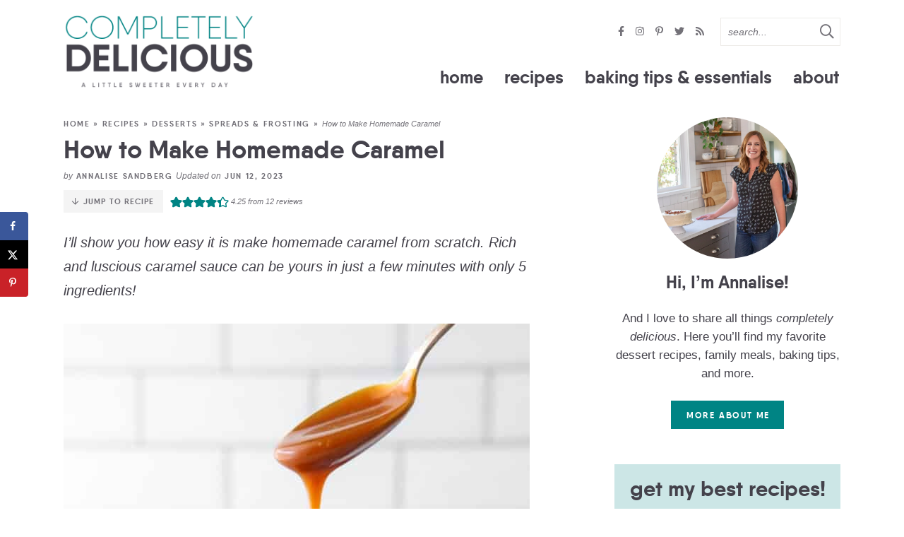

--- FILE ---
content_type: text/html; charset=UTF-8
request_url: https://www.completelydelicious.com/how-to-make-caramel-two-ways/
body_size: 79666
content:
<!DOCTYPE html>
<html lang="en-US">
<head><meta charset="UTF-8" /><script>if(navigator.userAgent.match(/MSIE|Internet Explorer/i)||navigator.userAgent.match(/Trident\/7\..*?rv:11/i)){var href=document.location.href;if(!href.match(/[?&]nowprocket/)){if(href.indexOf("?")==-1){if(href.indexOf("#")==-1){document.location.href=href+"?nowprocket=1"}else{document.location.href=href.replace("#","?nowprocket=1#")}}else{if(href.indexOf("#")==-1){document.location.href=href+"&nowprocket=1"}else{document.location.href=href.replace("#","&nowprocket=1#")}}}}</script><script>(()=>{class RocketLazyLoadScripts{constructor(){this.v="2.0.4",this.userEvents=["keydown","keyup","mousedown","mouseup","mousemove","mouseover","mouseout","touchmove","touchstart","touchend","touchcancel","wheel","click","dblclick","input"],this.attributeEvents=["onblur","onclick","oncontextmenu","ondblclick","onfocus","onmousedown","onmouseenter","onmouseleave","onmousemove","onmouseout","onmouseover","onmouseup","onmousewheel","onscroll","onsubmit"]}async t(){this.i(),this.o(),/iP(ad|hone)/.test(navigator.userAgent)&&this.h(),this.u(),this.l(this),this.m(),this.k(this),this.p(this),this._(),await Promise.all([this.R(),this.L()]),this.lastBreath=Date.now(),this.S(this),this.P(),this.D(),this.O(),this.M(),await this.C(this.delayedScripts.normal),await this.C(this.delayedScripts.defer),await this.C(this.delayedScripts.async),await this.T(),await this.F(),await this.j(),await this.A(),window.dispatchEvent(new Event("rocket-allScriptsLoaded")),this.everythingLoaded=!0,this.lastTouchEnd&&await new Promise(t=>setTimeout(t,500-Date.now()+this.lastTouchEnd)),this.I(),this.H(),this.U(),this.W()}i(){this.CSPIssue=sessionStorage.getItem("rocketCSPIssue"),document.addEventListener("securitypolicyviolation",t=>{this.CSPIssue||"script-src-elem"!==t.violatedDirective||"data"!==t.blockedURI||(this.CSPIssue=!0,sessionStorage.setItem("rocketCSPIssue",!0))},{isRocket:!0})}o(){window.addEventListener("pageshow",t=>{this.persisted=t.persisted,this.realWindowLoadedFired=!0},{isRocket:!0}),window.addEventListener("pagehide",()=>{this.onFirstUserAction=null},{isRocket:!0})}h(){let t;function e(e){t=e}window.addEventListener("touchstart",e,{isRocket:!0}),window.addEventListener("touchend",function i(o){o.changedTouches[0]&&t.changedTouches[0]&&Math.abs(o.changedTouches[0].pageX-t.changedTouches[0].pageX)<10&&Math.abs(o.changedTouches[0].pageY-t.changedTouches[0].pageY)<10&&o.timeStamp-t.timeStamp<200&&(window.removeEventListener("touchstart",e,{isRocket:!0}),window.removeEventListener("touchend",i,{isRocket:!0}),"INPUT"===o.target.tagName&&"text"===o.target.type||(o.target.dispatchEvent(new TouchEvent("touchend",{target:o.target,bubbles:!0})),o.target.dispatchEvent(new MouseEvent("mouseover",{target:o.target,bubbles:!0})),o.target.dispatchEvent(new PointerEvent("click",{target:o.target,bubbles:!0,cancelable:!0,detail:1,clientX:o.changedTouches[0].clientX,clientY:o.changedTouches[0].clientY})),event.preventDefault()))},{isRocket:!0})}q(t){this.userActionTriggered||("mousemove"!==t.type||this.firstMousemoveIgnored?"keyup"===t.type||"mouseover"===t.type||"mouseout"===t.type||(this.userActionTriggered=!0,this.onFirstUserAction&&this.onFirstUserAction()):this.firstMousemoveIgnored=!0),"click"===t.type&&t.preventDefault(),t.stopPropagation(),t.stopImmediatePropagation(),"touchstart"===this.lastEvent&&"touchend"===t.type&&(this.lastTouchEnd=Date.now()),"click"===t.type&&(this.lastTouchEnd=0),this.lastEvent=t.type,t.composedPath&&t.composedPath()[0].getRootNode()instanceof ShadowRoot&&(t.rocketTarget=t.composedPath()[0]),this.savedUserEvents.push(t)}u(){this.savedUserEvents=[],this.userEventHandler=this.q.bind(this),this.userEvents.forEach(t=>window.addEventListener(t,this.userEventHandler,{passive:!1,isRocket:!0})),document.addEventListener("visibilitychange",this.userEventHandler,{isRocket:!0})}U(){this.userEvents.forEach(t=>window.removeEventListener(t,this.userEventHandler,{passive:!1,isRocket:!0})),document.removeEventListener("visibilitychange",this.userEventHandler,{isRocket:!0}),this.savedUserEvents.forEach(t=>{(t.rocketTarget||t.target).dispatchEvent(new window[t.constructor.name](t.type,t))})}m(){const t="return false",e=Array.from(this.attributeEvents,t=>"data-rocket-"+t),i="["+this.attributeEvents.join("],[")+"]",o="[data-rocket-"+this.attributeEvents.join("],[data-rocket-")+"]",s=(e,i,o)=>{o&&o!==t&&(e.setAttribute("data-rocket-"+i,o),e["rocket"+i]=new Function("event",o),e.setAttribute(i,t))};new MutationObserver(t=>{for(const n of t)"attributes"===n.type&&(n.attributeName.startsWith("data-rocket-")||this.everythingLoaded?n.attributeName.startsWith("data-rocket-")&&this.everythingLoaded&&this.N(n.target,n.attributeName.substring(12)):s(n.target,n.attributeName,n.target.getAttribute(n.attributeName))),"childList"===n.type&&n.addedNodes.forEach(t=>{if(t.nodeType===Node.ELEMENT_NODE)if(this.everythingLoaded)for(const i of[t,...t.querySelectorAll(o)])for(const t of i.getAttributeNames())e.includes(t)&&this.N(i,t.substring(12));else for(const e of[t,...t.querySelectorAll(i)])for(const t of e.getAttributeNames())this.attributeEvents.includes(t)&&s(e,t,e.getAttribute(t))})}).observe(document,{subtree:!0,childList:!0,attributeFilter:[...this.attributeEvents,...e]})}I(){this.attributeEvents.forEach(t=>{document.querySelectorAll("[data-rocket-"+t+"]").forEach(e=>{this.N(e,t)})})}N(t,e){const i=t.getAttribute("data-rocket-"+e);i&&(t.setAttribute(e,i),t.removeAttribute("data-rocket-"+e))}k(t){Object.defineProperty(HTMLElement.prototype,"onclick",{get(){return this.rocketonclick||null},set(e){this.rocketonclick=e,this.setAttribute(t.everythingLoaded?"onclick":"data-rocket-onclick","this.rocketonclick(event)")}})}S(t){function e(e,i){let o=e[i];e[i]=null,Object.defineProperty(e,i,{get:()=>o,set(s){t.everythingLoaded?o=s:e["rocket"+i]=o=s}})}e(document,"onreadystatechange"),e(window,"onload"),e(window,"onpageshow");try{Object.defineProperty(document,"readyState",{get:()=>t.rocketReadyState,set(e){t.rocketReadyState=e},configurable:!0}),document.readyState="loading"}catch(t){console.log("WPRocket DJE readyState conflict, bypassing")}}l(t){this.originalAddEventListener=EventTarget.prototype.addEventListener,this.originalRemoveEventListener=EventTarget.prototype.removeEventListener,this.savedEventListeners=[],EventTarget.prototype.addEventListener=function(e,i,o){o&&o.isRocket||!t.B(e,this)&&!t.userEvents.includes(e)||t.B(e,this)&&!t.userActionTriggered||e.startsWith("rocket-")||t.everythingLoaded?t.originalAddEventListener.call(this,e,i,o):(t.savedEventListeners.push({target:this,remove:!1,type:e,func:i,options:o}),"mouseenter"!==e&&"mouseleave"!==e||t.originalAddEventListener.call(this,e,t.savedUserEvents.push,o))},EventTarget.prototype.removeEventListener=function(e,i,o){o&&o.isRocket||!t.B(e,this)&&!t.userEvents.includes(e)||t.B(e,this)&&!t.userActionTriggered||e.startsWith("rocket-")||t.everythingLoaded?t.originalRemoveEventListener.call(this,e,i,o):t.savedEventListeners.push({target:this,remove:!0,type:e,func:i,options:o})}}J(t,e){this.savedEventListeners=this.savedEventListeners.filter(i=>{let o=i.type,s=i.target||window;return e!==o||t!==s||(this.B(o,s)&&(i.type="rocket-"+o),this.$(i),!1)})}H(){EventTarget.prototype.addEventListener=this.originalAddEventListener,EventTarget.prototype.removeEventListener=this.originalRemoveEventListener,this.savedEventListeners.forEach(t=>this.$(t))}$(t){t.remove?this.originalRemoveEventListener.call(t.target,t.type,t.func,t.options):this.originalAddEventListener.call(t.target,t.type,t.func,t.options)}p(t){let e;function i(e){return t.everythingLoaded?e:e.split(" ").map(t=>"load"===t||t.startsWith("load.")?"rocket-jquery-load":t).join(" ")}function o(o){function s(e){const s=o.fn[e];o.fn[e]=o.fn.init.prototype[e]=function(){return this[0]===window&&t.userActionTriggered&&("string"==typeof arguments[0]||arguments[0]instanceof String?arguments[0]=i(arguments[0]):"object"==typeof arguments[0]&&Object.keys(arguments[0]).forEach(t=>{const e=arguments[0][t];delete arguments[0][t],arguments[0][i(t)]=e})),s.apply(this,arguments),this}}if(o&&o.fn&&!t.allJQueries.includes(o)){const e={DOMContentLoaded:[],"rocket-DOMContentLoaded":[]};for(const t in e)document.addEventListener(t,()=>{e[t].forEach(t=>t())},{isRocket:!0});o.fn.ready=o.fn.init.prototype.ready=function(i){function s(){parseInt(o.fn.jquery)>2?setTimeout(()=>i.bind(document)(o)):i.bind(document)(o)}return"function"==typeof i&&(t.realDomReadyFired?!t.userActionTriggered||t.fauxDomReadyFired?s():e["rocket-DOMContentLoaded"].push(s):e.DOMContentLoaded.push(s)),o([])},s("on"),s("one"),s("off"),t.allJQueries.push(o)}e=o}t.allJQueries=[],o(window.jQuery),Object.defineProperty(window,"jQuery",{get:()=>e,set(t){o(t)}})}P(){const t=new Map;document.write=document.writeln=function(e){const i=document.currentScript,o=document.createRange(),s=i.parentElement;let n=t.get(i);void 0===n&&(n=i.nextSibling,t.set(i,n));const c=document.createDocumentFragment();o.setStart(c,0),c.appendChild(o.createContextualFragment(e)),s.insertBefore(c,n)}}async R(){return new Promise(t=>{this.userActionTriggered?t():this.onFirstUserAction=t})}async L(){return new Promise(t=>{document.addEventListener("DOMContentLoaded",()=>{this.realDomReadyFired=!0,t()},{isRocket:!0})})}async j(){return this.realWindowLoadedFired?Promise.resolve():new Promise(t=>{window.addEventListener("load",t,{isRocket:!0})})}M(){this.pendingScripts=[];this.scriptsMutationObserver=new MutationObserver(t=>{for(const e of t)e.addedNodes.forEach(t=>{"SCRIPT"!==t.tagName||t.noModule||t.isWPRocket||this.pendingScripts.push({script:t,promise:new Promise(e=>{const i=()=>{const i=this.pendingScripts.findIndex(e=>e.script===t);i>=0&&this.pendingScripts.splice(i,1),e()};t.addEventListener("load",i,{isRocket:!0}),t.addEventListener("error",i,{isRocket:!0}),setTimeout(i,1e3)})})})}),this.scriptsMutationObserver.observe(document,{childList:!0,subtree:!0})}async F(){await this.X(),this.pendingScripts.length?(await this.pendingScripts[0].promise,await this.F()):this.scriptsMutationObserver.disconnect()}D(){this.delayedScripts={normal:[],async:[],defer:[]},document.querySelectorAll("script[type$=rocketlazyloadscript]").forEach(t=>{t.hasAttribute("data-rocket-src")?t.hasAttribute("async")&&!1!==t.async?this.delayedScripts.async.push(t):t.hasAttribute("defer")&&!1!==t.defer||"module"===t.getAttribute("data-rocket-type")?this.delayedScripts.defer.push(t):this.delayedScripts.normal.push(t):this.delayedScripts.normal.push(t)})}async _(){await this.L();let t=[];document.querySelectorAll("script[type$=rocketlazyloadscript][data-rocket-src]").forEach(e=>{let i=e.getAttribute("data-rocket-src");if(i&&!i.startsWith("data:")){i.startsWith("//")&&(i=location.protocol+i);try{const o=new URL(i).origin;o!==location.origin&&t.push({src:o,crossOrigin:e.crossOrigin||"module"===e.getAttribute("data-rocket-type")})}catch(t){}}}),t=[...new Map(t.map(t=>[JSON.stringify(t),t])).values()],this.Y(t,"preconnect")}async G(t){if(await this.K(),!0!==t.noModule||!("noModule"in HTMLScriptElement.prototype))return new Promise(e=>{let i;function o(){(i||t).setAttribute("data-rocket-status","executed"),e()}try{if(navigator.userAgent.includes("Firefox/")||""===navigator.vendor||this.CSPIssue)i=document.createElement("script"),[...t.attributes].forEach(t=>{let e=t.nodeName;"type"!==e&&("data-rocket-type"===e&&(e="type"),"data-rocket-src"===e&&(e="src"),i.setAttribute(e,t.nodeValue))}),t.text&&(i.text=t.text),t.nonce&&(i.nonce=t.nonce),i.hasAttribute("src")?(i.addEventListener("load",o,{isRocket:!0}),i.addEventListener("error",()=>{i.setAttribute("data-rocket-status","failed-network"),e()},{isRocket:!0}),setTimeout(()=>{i.isConnected||e()},1)):(i.text=t.text,o()),i.isWPRocket=!0,t.parentNode.replaceChild(i,t);else{const i=t.getAttribute("data-rocket-type"),s=t.getAttribute("data-rocket-src");i?(t.type=i,t.removeAttribute("data-rocket-type")):t.removeAttribute("type"),t.addEventListener("load",o,{isRocket:!0}),t.addEventListener("error",i=>{this.CSPIssue&&i.target.src.startsWith("data:")?(console.log("WPRocket: CSP fallback activated"),t.removeAttribute("src"),this.G(t).then(e)):(t.setAttribute("data-rocket-status","failed-network"),e())},{isRocket:!0}),s?(t.fetchPriority="high",t.removeAttribute("data-rocket-src"),t.src=s):t.src="data:text/javascript;base64,"+window.btoa(unescape(encodeURIComponent(t.text)))}}catch(i){t.setAttribute("data-rocket-status","failed-transform"),e()}});t.setAttribute("data-rocket-status","skipped")}async C(t){const e=t.shift();return e?(e.isConnected&&await this.G(e),this.C(t)):Promise.resolve()}O(){this.Y([...this.delayedScripts.normal,...this.delayedScripts.defer,...this.delayedScripts.async],"preload")}Y(t,e){this.trash=this.trash||[];let i=!0;var o=document.createDocumentFragment();t.forEach(t=>{const s=t.getAttribute&&t.getAttribute("data-rocket-src")||t.src;if(s&&!s.startsWith("data:")){const n=document.createElement("link");n.href=s,n.rel=e,"preconnect"!==e&&(n.as="script",n.fetchPriority=i?"high":"low"),t.getAttribute&&"module"===t.getAttribute("data-rocket-type")&&(n.crossOrigin=!0),t.crossOrigin&&(n.crossOrigin=t.crossOrigin),t.integrity&&(n.integrity=t.integrity),t.nonce&&(n.nonce=t.nonce),o.appendChild(n),this.trash.push(n),i=!1}}),document.head.appendChild(o)}W(){this.trash.forEach(t=>t.remove())}async T(){try{document.readyState="interactive"}catch(t){}this.fauxDomReadyFired=!0;try{await this.K(),this.J(document,"readystatechange"),document.dispatchEvent(new Event("rocket-readystatechange")),await this.K(),document.rocketonreadystatechange&&document.rocketonreadystatechange(),await this.K(),this.J(document,"DOMContentLoaded"),document.dispatchEvent(new Event("rocket-DOMContentLoaded")),await this.K(),this.J(window,"DOMContentLoaded"),window.dispatchEvent(new Event("rocket-DOMContentLoaded"))}catch(t){console.error(t)}}async A(){try{document.readyState="complete"}catch(t){}try{await this.K(),this.J(document,"readystatechange"),document.dispatchEvent(new Event("rocket-readystatechange")),await this.K(),document.rocketonreadystatechange&&document.rocketonreadystatechange(),await this.K(),this.J(window,"load"),window.dispatchEvent(new Event("rocket-load")),await this.K(),window.rocketonload&&window.rocketonload(),await this.K(),this.allJQueries.forEach(t=>t(window).trigger("rocket-jquery-load")),await this.K(),this.J(window,"pageshow");const t=new Event("rocket-pageshow");t.persisted=this.persisted,window.dispatchEvent(t),await this.K(),window.rocketonpageshow&&window.rocketonpageshow({persisted:this.persisted})}catch(t){console.error(t)}}async K(){Date.now()-this.lastBreath>45&&(await this.X(),this.lastBreath=Date.now())}async X(){return document.hidden?new Promise(t=>setTimeout(t)):new Promise(t=>requestAnimationFrame(t))}B(t,e){return e===document&&"readystatechange"===t||(e===document&&"DOMContentLoaded"===t||(e===window&&"DOMContentLoaded"===t||(e===window&&"load"===t||e===window&&"pageshow"===t)))}static run(){(new RocketLazyLoadScripts).t()}}RocketLazyLoadScripts.run()})();</script>

<meta name="viewport" content="width=device-width, initial-scale=1" />
<link rel="profile" href="https://gmpg.org/xfn/11" />

<link href='https://i2.wp.com' rel='preconnect' crossorigin>
<link href='https://stackpath.bootstrapcdn.com' rel='preconnect' crossorigin>


<script data-no-optimize="1" data-cfasync="false">!function(){"use strict";const t={adt_ei:{identityApiKey:"plainText",source:"url",type:"plaintext",priority:1},adt_eih:{identityApiKey:"sha256",source:"urlh",type:"hashed",priority:2},sh_kit:{identityApiKey:"sha256",source:"urlhck",type:"hashed",priority:3}},e=Object.keys(t);function i(t){return function(t){const e=t.match(/((?=([a-z0-9._!#$%+^&*()[\]<>-]+))\2@[a-z0-9._-]+\.[a-z0-9._-]+)/gi);return e?e[0]:""}(function(t){return t.replace(/\s/g,"")}(t.toLowerCase()))}!async function(){const n=new URL(window.location.href),o=n.searchParams;let a=null;const r=Object.entries(t).sort(([,t],[,e])=>t.priority-e.priority).map(([t])=>t);for(const e of r){const n=o.get(e),r=t[e];if(!n||!r)continue;const c=decodeURIComponent(n),d="plaintext"===r.type&&i(c),s="hashed"===r.type&&c;if(d||s){a={value:c,config:r};break}}if(a){const{value:t,config:e}=a;window.adthrive=window.adthrive||{},window.adthrive.cmd=window.adthrive.cmd||[],window.adthrive.cmd.push(function(){window.adthrive.identityApi({source:e.source,[e.identityApiKey]:t},({success:i,data:n})=>{i?window.adthrive.log("info","Plugin","detectEmails",`Identity API called with ${e.type} email: ${t}`,n):window.adthrive.log("warning","Plugin","detectEmails",`Failed to call Identity API with ${e.type} email: ${t}`,n)})})}!function(t,e){const i=new URL(e);t.forEach(t=>i.searchParams.delete(t)),history.replaceState(null,"",i.toString())}(e,n)}()}();
</script><meta name='robots' content='index, follow, max-image-preview:large, max-snippet:-1, max-video-preview:-1' />
	<style></style>
	
<script data-no-optimize="1" data-cfasync="false">
(function(w, d) {
	w.adthrive = w.adthrive || {};
	w.adthrive.cmd = w.adthrive.cmd || [];
	w.adthrive.plugin = 'adthrive-ads-3.10.0';
	w.adthrive.host = 'ads.adthrive.com';
	w.adthrive.integration = 'plugin';

	var commitParam = (w.adthriveCLS && w.adthriveCLS.bucket !== 'prod' && w.adthriveCLS.branch) ? '&commit=' + w.adthriveCLS.branch : '';

	var s = d.createElement('script');
	s.async = true;
	s.referrerpolicy='no-referrer-when-downgrade';
	s.src = 'https://' + w.adthrive.host + '/sites/547e2d9a8e45602a0f2692b7/ads.min.js?referrer=' + w.encodeURIComponent(w.location.href) + commitParam + '&cb=' + (Math.floor(Math.random() * 100) + 1) + '';
	var n = d.getElementsByTagName('script')[0];
	n.parentNode.insertBefore(s, n);
})(window, document);
</script>
<link rel="dns-prefetch" href="https://ads.adthrive.com/"><link rel="preconnect" href="https://ads.adthrive.com/"><link rel="preconnect" href="https://ads.adthrive.com/" crossorigin>
	<!-- This site is optimized with the Yoast SEO Premium plugin v26.8 (Yoast SEO v26.8) - https://yoast.com/product/yoast-seo-premium-wordpress/ -->
	<title>How to Make Homemade Caramel - Completely Delicious</title><link rel="preload" href="https://www.completelydelicious.com/wp-content/themes/completelydelicious2023/images/logo.png" as="image"><link rel="preload" href="https://www.completelydelicious.com/wp-content/themes/completelydelicious2023/images/logo@2x.png" as="image"><link rel="preload" href="https://www.completelydelicious.com/wp-content/uploads/2020/09/annalise-profile-picture-1.jpg" as="image"><link rel="preload" href="https://www.completelydelicious.com/wp-content/themes/completelydelicious2023/mobile-header/logo-mobile.png" as="image" fetchpriority="high"><link rel="preload" href="https://www.completelydelicious.com/wp-content/themes/completelydelicious2023/images/logo@2x.png" as="image" imagesrcset="https://www.completelydelicious.com/wp-content/themes/completelydelicious2023/images/logo.png 1x,
				   https://www.completelydelicious.com/wp-content/themes/completelydelicious2023/images/logo@2x.png 2x" fetchpriority="high"><link rel="preload" href="https://www.completelydelicious.com/wp-content/uploads/2021/10/how-to-make-caramel-14-660x880.jpg" as="image" imagesrcset="https://www.completelydelicious.com/wp-content/uploads/2021/10/how-to-make-caramel-14-660x880.jpg 660w, https://www.completelydelicious.com/wp-content/uploads/2021/10/how-to-make-caramel-14-255x340.jpg 255w, https://www.completelydelicious.com/wp-content/uploads/2021/10/how-to-make-caramel-14-500x667.jpg 500w, https://www.completelydelicious.com/wp-content/uploads/2021/10/how-to-make-caramel-14-768x1024.jpg 768w, https://www.completelydelicious.com/wp-content/uploads/2021/10/how-to-make-caramel-14-1152x1536.jpg 1152w, https://www.completelydelicious.com/wp-content/uploads/2021/10/how-to-make-caramel-14-510x680.jpg 510w, https://www.completelydelicious.com/wp-content/uploads/2021/10/how-to-make-caramel-14-339x452.jpg 339w, https://www.completelydelicious.com/wp-content/uploads/2021/10/how-to-make-caramel-14-678x904.jpg 678w, https://www.completelydelicious.com/wp-content/uploads/2021/10/how-to-make-caramel-14.jpg 1320w" imagesizes="(max-width: 660px) 100vw, 660px" fetchpriority="high"><link rel="preload" href="https://www.completelydelicious.com/wp-content/uploads/2021/10/how-to-make-caramel-1-660x495.jpg" as="image" imagesrcset="https://www.completelydelicious.com/wp-content/uploads/2021/10/how-to-make-caramel-1-660x495.jpg 660w, https://www.completelydelicious.com/wp-content/uploads/2021/10/how-to-make-caramel-1-500x375.jpg 500w, https://www.completelydelicious.com/wp-content/uploads/2021/10/how-to-make-caramel-1-768x576.jpg 768w, https://www.completelydelicious.com/wp-content/uploads/2021/10/how-to-make-caramel-1.jpg 1320w" imagesizes="(max-width: 660px) 100vw, 660px" fetchpriority="high">
<link data-rocket-prefetch href="https://www.google-analytics.com" rel="dns-prefetch">
<link data-rocket-prefetch href="https://www.googletagmanager.com" rel="dns-prefetch">
<link data-rocket-prefetch href="https://assets.pinterest.com" rel="dns-prefetch">
<link data-rocket-prefetch href="https://ads.adthrive.com" rel="dns-prefetch">
<link data-rocket-prefetch href="https://f.convertkit.com" rel="dns-prefetch">
<link crossorigin data-rocket-preload as="font" href="https://www.completelydelicious.com/wp-content/themes/completelydelicious2023/fontawesome-subset/webfonts/fa-regular-400.woff2" rel="preload">
<link crossorigin data-rocket-preload as="font" href="https://www.completelydelicious.com/wp-content/themes/completelydelicious2023/fonts/qanelas-bold-webfont.woff2" rel="preload">
<style id="wpr-usedcss">img:is([sizes=auto i],[sizes^="auto," i]){contain-intrinsic-size:3000px 1500px}:where(.wp-block-button__link){border-radius:9999px;box-shadow:none;padding:calc(.667em + 2px) calc(1.333em + 2px);text-decoration:none}:root :where(.wp-block-button .wp-block-button__link.is-style-outline),:root :where(.wp-block-button.is-style-outline>.wp-block-button__link){border:2px solid;padding:.667em 1.333em}:root :where(.wp-block-button .wp-block-button__link.is-style-outline:not(.has-text-color)),:root :where(.wp-block-button.is-style-outline>.wp-block-button__link:not(.has-text-color)){color:currentColor}:root :where(.wp-block-button .wp-block-button__link.is-style-outline:not(.has-background)),:root :where(.wp-block-button.is-style-outline>.wp-block-button__link:not(.has-background)){background-color:initial;background-image:none}:where(.wp-block-calendar table:not(.has-background) th){background:#ddd}:where(.wp-block-columns){margin-bottom:1.75em}:where(.wp-block-columns.has-background){padding:1.25em 2.375em}:where(.wp-block-post-comments input[type=submit]){border:none}:where(.wp-block-cover-image:not(.has-text-color)),:where(.wp-block-cover:not(.has-text-color)){color:#fff}:where(.wp-block-cover-image.is-light:not(.has-text-color)),:where(.wp-block-cover.is-light:not(.has-text-color)){color:#000}:root :where(.wp-block-cover h1:not(.has-text-color)),:root :where(.wp-block-cover h2:not(.has-text-color)),:root :where(.wp-block-cover h3:not(.has-text-color)),:root :where(.wp-block-cover h4:not(.has-text-color)),:root :where(.wp-block-cover h5:not(.has-text-color)),:root :where(.wp-block-cover h6:not(.has-text-color)),:root :where(.wp-block-cover p:not(.has-text-color)){color:inherit}:where(.wp-block-file){margin-bottom:1.5em}:where(.wp-block-file__button){border-radius:2em;display:inline-block;padding:.5em 1em}:where(.wp-block-file__button):is(a):active,:where(.wp-block-file__button):is(a):focus,:where(.wp-block-file__button):is(a):hover,:where(.wp-block-file__button):is(a):visited{box-shadow:none;color:#fff;opacity:.85;text-decoration:none}:where(.wp-block-group.wp-block-group-is-layout-constrained){position:relative}.wp-block-image>a,.wp-block-image>figure>a{display:inline-block}.wp-block-image img{box-sizing:border-box;height:auto;max-width:100%;vertical-align:bottom}@media not (prefers-reduced-motion){.wp-block-image img.hide{visibility:hidden}.wp-block-image img.show{animation:.4s show-content-image}}.wp-block-image[style*=border-radius] img,.wp-block-image[style*=border-radius]>a{border-radius:inherit}.wp-block-image :where(figcaption){margin-bottom:1em;margin-top:.5em}:root :where(.wp-block-image.is-style-rounded img,.wp-block-image .is-style-rounded img){border-radius:9999px}.wp-block-image figure{margin:0}@keyframes show-content-image{0%{visibility:hidden}99%{visibility:hidden}to{visibility:visible}}:where(.wp-block-latest-comments:not([style*=line-height] .wp-block-latest-comments__comment)){line-height:1.1}:where(.wp-block-latest-comments:not([style*=line-height] .wp-block-latest-comments__comment-excerpt p)){line-height:1.8}:root :where(.wp-block-latest-posts.is-grid){padding:0}:root :where(.wp-block-latest-posts.wp-block-latest-posts__list){padding-left:0}ol,ul{box-sizing:border-box}:root :where(.wp-block-list.has-background){padding:1.25em 2.375em}:where(.wp-block-navigation.has-background .wp-block-navigation-item a:not(.wp-element-button)),:where(.wp-block-navigation.has-background .wp-block-navigation-submenu a:not(.wp-element-button)){padding:.5em 1em}:where(.wp-block-navigation .wp-block-navigation__submenu-container .wp-block-navigation-item a:not(.wp-element-button)),:where(.wp-block-navigation .wp-block-navigation__submenu-container .wp-block-navigation-submenu a:not(.wp-element-button)),:where(.wp-block-navigation .wp-block-navigation__submenu-container .wp-block-navigation-submenu button.wp-block-navigation-item__content),:where(.wp-block-navigation .wp-block-navigation__submenu-container .wp-block-pages-list__item button.wp-block-navigation-item__content){padding:.5em 1em}:root :where(p.has-background){padding:1.25em 2.375em}:where(p.has-text-color:not(.has-link-color)) a{color:inherit}:where(.wp-block-post-comments-form) input:not([type=submit]),:where(.wp-block-post-comments-form) textarea{border:1px solid #949494;font-family:inherit;font-size:1em}:where(.wp-block-post-comments-form) input:where(:not([type=submit]):not([type=checkbox])),:where(.wp-block-post-comments-form) textarea{padding:calc(.667em + 2px)}:where(.wp-block-post-excerpt){box-sizing:border-box;margin-bottom:var(--wp--style--block-gap);margin-top:var(--wp--style--block-gap)}:where(.wp-block-preformatted.has-background){padding:1.25em 2.375em}:where(.wp-block-search__button){border:1px solid #ccc;padding:6px 10px}:where(.wp-block-search__input){font-family:inherit;font-size:inherit;font-style:inherit;font-weight:inherit;letter-spacing:inherit;line-height:inherit;text-transform:inherit}:where(.wp-block-search__button-inside .wp-block-search__inside-wrapper){border:1px solid #949494;box-sizing:border-box;padding:4px}:where(.wp-block-search__button-inside .wp-block-search__inside-wrapper) .wp-block-search__input{border:none;border-radius:0;padding:0 4px}:where(.wp-block-search__button-inside .wp-block-search__inside-wrapper) .wp-block-search__input:focus{outline:0}:where(.wp-block-search__button-inside .wp-block-search__inside-wrapper) :where(.wp-block-search__button){padding:4px 8px}:root :where(.wp-block-separator.is-style-dots){height:auto;line-height:1;text-align:center}:root :where(.wp-block-separator.is-style-dots):before{color:currentColor;content:"···";font-family:serif;font-size:1.5em;letter-spacing:2em;padding-left:2em}:root :where(.wp-block-site-logo.is-style-rounded){border-radius:9999px}:where(.wp-block-social-links:not(.is-style-logos-only)) .wp-social-link{background-color:#f0f0f0;color:#444}:where(.wp-block-social-links:not(.is-style-logos-only)) .wp-social-link-amazon{background-color:#f90;color:#fff}:where(.wp-block-social-links:not(.is-style-logos-only)) .wp-social-link-bandcamp{background-color:#1ea0c3;color:#fff}:where(.wp-block-social-links:not(.is-style-logos-only)) .wp-social-link-behance{background-color:#0757fe;color:#fff}:where(.wp-block-social-links:not(.is-style-logos-only)) .wp-social-link-bluesky{background-color:#0a7aff;color:#fff}:where(.wp-block-social-links:not(.is-style-logos-only)) .wp-social-link-codepen{background-color:#1e1f26;color:#fff}:where(.wp-block-social-links:not(.is-style-logos-only)) .wp-social-link-deviantart{background-color:#02e49b;color:#fff}:where(.wp-block-social-links:not(.is-style-logos-only)) .wp-social-link-discord{background-color:#5865f2;color:#fff}:where(.wp-block-social-links:not(.is-style-logos-only)) .wp-social-link-dribbble{background-color:#e94c89;color:#fff}:where(.wp-block-social-links:not(.is-style-logos-only)) .wp-social-link-dropbox{background-color:#4280ff;color:#fff}:where(.wp-block-social-links:not(.is-style-logos-only)) .wp-social-link-etsy{background-color:#f45800;color:#fff}:where(.wp-block-social-links:not(.is-style-logos-only)) .wp-social-link-facebook{background-color:#0866ff;color:#fff}:where(.wp-block-social-links:not(.is-style-logos-only)) .wp-social-link-fivehundredpx{background-color:#000;color:#fff}:where(.wp-block-social-links:not(.is-style-logos-only)) .wp-social-link-flickr{background-color:#0461dd;color:#fff}:where(.wp-block-social-links:not(.is-style-logos-only)) .wp-social-link-foursquare{background-color:#e65678;color:#fff}:where(.wp-block-social-links:not(.is-style-logos-only)) .wp-social-link-github{background-color:#24292d;color:#fff}:where(.wp-block-social-links:not(.is-style-logos-only)) .wp-social-link-goodreads{background-color:#eceadd;color:#382110}:where(.wp-block-social-links:not(.is-style-logos-only)) .wp-social-link-google{background-color:#ea4434;color:#fff}:where(.wp-block-social-links:not(.is-style-logos-only)) .wp-social-link-gravatar{background-color:#1d4fc4;color:#fff}:where(.wp-block-social-links:not(.is-style-logos-only)) .wp-social-link-instagram{background-color:#f00075;color:#fff}:where(.wp-block-social-links:not(.is-style-logos-only)) .wp-social-link-lastfm{background-color:#e21b24;color:#fff}:where(.wp-block-social-links:not(.is-style-logos-only)) .wp-social-link-linkedin{background-color:#0d66c2;color:#fff}:where(.wp-block-social-links:not(.is-style-logos-only)) .wp-social-link-mastodon{background-color:#3288d4;color:#fff}:where(.wp-block-social-links:not(.is-style-logos-only)) .wp-social-link-medium{background-color:#000;color:#fff}:where(.wp-block-social-links:not(.is-style-logos-only)) .wp-social-link-meetup{background-color:#f6405f;color:#fff}:where(.wp-block-social-links:not(.is-style-logos-only)) .wp-social-link-patreon{background-color:#000;color:#fff}:where(.wp-block-social-links:not(.is-style-logos-only)) .wp-social-link-pinterest{background-color:#e60122;color:#fff}:where(.wp-block-social-links:not(.is-style-logos-only)) .wp-social-link-pocket{background-color:#ef4155;color:#fff}:where(.wp-block-social-links:not(.is-style-logos-only)) .wp-social-link-reddit{background-color:#ff4500;color:#fff}:where(.wp-block-social-links:not(.is-style-logos-only)) .wp-social-link-skype{background-color:#0478d7;color:#fff}:where(.wp-block-social-links:not(.is-style-logos-only)) .wp-social-link-snapchat{background-color:#fefc00;color:#fff;stroke:#000}:where(.wp-block-social-links:not(.is-style-logos-only)) .wp-social-link-soundcloud{background-color:#ff5600;color:#fff}:where(.wp-block-social-links:not(.is-style-logos-only)) .wp-social-link-spotify{background-color:#1bd760;color:#fff}:where(.wp-block-social-links:not(.is-style-logos-only)) .wp-social-link-telegram{background-color:#2aabee;color:#fff}:where(.wp-block-social-links:not(.is-style-logos-only)) .wp-social-link-threads{background-color:#000;color:#fff}:where(.wp-block-social-links:not(.is-style-logos-only)) .wp-social-link-tiktok{background-color:#000;color:#fff}:where(.wp-block-social-links:not(.is-style-logos-only)) .wp-social-link-tumblr{background-color:#011835;color:#fff}:where(.wp-block-social-links:not(.is-style-logos-only)) .wp-social-link-twitch{background-color:#6440a4;color:#fff}:where(.wp-block-social-links:not(.is-style-logos-only)) .wp-social-link-twitter{background-color:#1da1f2;color:#fff}:where(.wp-block-social-links:not(.is-style-logos-only)) .wp-social-link-vimeo{background-color:#1eb7ea;color:#fff}:where(.wp-block-social-links:not(.is-style-logos-only)) .wp-social-link-vk{background-color:#4680c2;color:#fff}:where(.wp-block-social-links:not(.is-style-logos-only)) .wp-social-link-wordpress{background-color:#3499cd;color:#fff}:where(.wp-block-social-links:not(.is-style-logos-only)) .wp-social-link-whatsapp{background-color:#25d366;color:#fff}:where(.wp-block-social-links:not(.is-style-logos-only)) .wp-social-link-x{background-color:#000;color:#fff}:where(.wp-block-social-links:not(.is-style-logos-only)) .wp-social-link-yelp{background-color:#d32422;color:#fff}:where(.wp-block-social-links:not(.is-style-logos-only)) .wp-social-link-youtube{background-color:red;color:#fff}:where(.wp-block-social-links.is-style-logos-only) .wp-social-link{background:0 0}:where(.wp-block-social-links.is-style-logos-only) .wp-social-link svg{height:1.25em;width:1.25em}:where(.wp-block-social-links.is-style-logos-only) .wp-social-link-amazon{color:#f90}:where(.wp-block-social-links.is-style-logos-only) .wp-social-link-bandcamp{color:#1ea0c3}:where(.wp-block-social-links.is-style-logos-only) .wp-social-link-behance{color:#0757fe}:where(.wp-block-social-links.is-style-logos-only) .wp-social-link-bluesky{color:#0a7aff}:where(.wp-block-social-links.is-style-logos-only) .wp-social-link-codepen{color:#1e1f26}:where(.wp-block-social-links.is-style-logos-only) .wp-social-link-deviantart{color:#02e49b}:where(.wp-block-social-links.is-style-logos-only) .wp-social-link-discord{color:#5865f2}:where(.wp-block-social-links.is-style-logos-only) .wp-social-link-dribbble{color:#e94c89}:where(.wp-block-social-links.is-style-logos-only) .wp-social-link-dropbox{color:#4280ff}:where(.wp-block-social-links.is-style-logos-only) .wp-social-link-etsy{color:#f45800}:where(.wp-block-social-links.is-style-logos-only) .wp-social-link-facebook{color:#0866ff}:where(.wp-block-social-links.is-style-logos-only) .wp-social-link-fivehundredpx{color:#000}:where(.wp-block-social-links.is-style-logos-only) .wp-social-link-flickr{color:#0461dd}:where(.wp-block-social-links.is-style-logos-only) .wp-social-link-foursquare{color:#e65678}:where(.wp-block-social-links.is-style-logos-only) .wp-social-link-github{color:#24292d}:where(.wp-block-social-links.is-style-logos-only) .wp-social-link-goodreads{color:#382110}:where(.wp-block-social-links.is-style-logos-only) .wp-social-link-google{color:#ea4434}:where(.wp-block-social-links.is-style-logos-only) .wp-social-link-gravatar{color:#1d4fc4}:where(.wp-block-social-links.is-style-logos-only) .wp-social-link-instagram{color:#f00075}:where(.wp-block-social-links.is-style-logos-only) .wp-social-link-lastfm{color:#e21b24}:where(.wp-block-social-links.is-style-logos-only) .wp-social-link-linkedin{color:#0d66c2}:where(.wp-block-social-links.is-style-logos-only) .wp-social-link-mastodon{color:#3288d4}:where(.wp-block-social-links.is-style-logos-only) .wp-social-link-medium{color:#000}:where(.wp-block-social-links.is-style-logos-only) .wp-social-link-meetup{color:#f6405f}:where(.wp-block-social-links.is-style-logos-only) .wp-social-link-patreon{color:#000}:where(.wp-block-social-links.is-style-logos-only) .wp-social-link-pinterest{color:#e60122}:where(.wp-block-social-links.is-style-logos-only) .wp-social-link-pocket{color:#ef4155}:where(.wp-block-social-links.is-style-logos-only) .wp-social-link-reddit{color:#ff4500}:where(.wp-block-social-links.is-style-logos-only) .wp-social-link-skype{color:#0478d7}:where(.wp-block-social-links.is-style-logos-only) .wp-social-link-snapchat{color:#fff;stroke:#000}:where(.wp-block-social-links.is-style-logos-only) .wp-social-link-soundcloud{color:#ff5600}:where(.wp-block-social-links.is-style-logos-only) .wp-social-link-spotify{color:#1bd760}:where(.wp-block-social-links.is-style-logos-only) .wp-social-link-telegram{color:#2aabee}:where(.wp-block-social-links.is-style-logos-only) .wp-social-link-threads{color:#000}:where(.wp-block-social-links.is-style-logos-only) .wp-social-link-tiktok{color:#000}:where(.wp-block-social-links.is-style-logos-only) .wp-social-link-tumblr{color:#011835}:where(.wp-block-social-links.is-style-logos-only) .wp-social-link-twitch{color:#6440a4}:where(.wp-block-social-links.is-style-logos-only) .wp-social-link-twitter{color:#1da1f2}:where(.wp-block-social-links.is-style-logos-only) .wp-social-link-vimeo{color:#1eb7ea}:where(.wp-block-social-links.is-style-logos-only) .wp-social-link-vk{color:#4680c2}:where(.wp-block-social-links.is-style-logos-only) .wp-social-link-whatsapp{color:#25d366}:where(.wp-block-social-links.is-style-logos-only) .wp-social-link-wordpress{color:#3499cd}:where(.wp-block-social-links.is-style-logos-only) .wp-social-link-x{color:#000}:where(.wp-block-social-links.is-style-logos-only) .wp-social-link-yelp{color:#d32422}:where(.wp-block-social-links.is-style-logos-only) .wp-social-link-youtube{color:red}:root :where(.wp-block-social-links .wp-social-link a){padding:.25em}:root :where(.wp-block-social-links.is-style-logos-only .wp-social-link a){padding:0}:root :where(.wp-block-social-links.is-style-pill-shape .wp-social-link a){padding-left:.6666666667em;padding-right:.6666666667em}:root :where(.wp-block-tag-cloud.is-style-outline){display:flex;flex-wrap:wrap;gap:1ch}:root :where(.wp-block-tag-cloud.is-style-outline a){border:1px solid;font-size:unset!important;margin-right:0;padding:1ch 2ch;text-decoration:none!important}:root :where(.wp-block-table-of-contents){box-sizing:border-box}:where(.wp-block-term-description){box-sizing:border-box;margin-bottom:var(--wp--style--block-gap);margin-top:var(--wp--style--block-gap)}:where(pre.wp-block-verse){font-family:inherit}:root{--wp--preset--font-size--normal:16px;--wp--preset--font-size--huge:42px}.screen-reader-text{border:0;clip-path:inset(50%);height:1px;margin:-1px;overflow:hidden;padding:0;position:absolute;width:1px;word-wrap:normal!important}.screen-reader-text:focus{background-color:#ddd;clip-path:none;color:#444;display:block;font-size:1em;height:auto;left:5px;line-height:normal;padding:15px 23px 14px;text-decoration:none;top:5px;width:auto;z-index:100000}html :where(.has-border-color){border-style:solid}html :where([style*=border-top-color]){border-top-style:solid}html :where([style*=border-right-color]){border-right-style:solid}html :where([style*=border-bottom-color]){border-bottom-style:solid}html :where([style*=border-left-color]){border-left-style:solid}html :where([style*=border-width]){border-style:solid}html :where([style*=border-top-width]){border-top-style:solid}html :where([style*=border-right-width]){border-right-style:solid}html :where([style*=border-bottom-width]){border-bottom-style:solid}html :where([style*=border-left-width]){border-left-style:solid}html :where(img[class*=wp-image-]){height:auto;max-width:100%}:where(figure){margin:0 0 1em}html :where(.is-position-sticky){--wp-admin--admin-bar--position-offset:var(--wp-admin--admin-bar--height,0px)}:root{--comment-rating-star-color:#343434}.wprm-comment-rating svg path{fill:var(--comment-rating-star-color)}.wprm-comment-rating svg polygon{stroke:var(--comment-rating-star-color)}.wprm-comment-rating .wprm-rating-star-full svg path{stroke:var(--comment-rating-star-color);fill:var(--comment-rating-star-color)}.wprm-comment-rating .wprm-rating-star-empty svg path{stroke:var(--comment-rating-star-color);fill:none}.wprm-comment-ratings-container svg .wprm-star-full{fill:var(--comment-rating-star-color)}.wprm-comment-ratings-container svg .wprm-star-empty{stroke:var(--comment-rating-star-color)}body:not(:hover) fieldset.wprm-comment-ratings-container:focus-within span{outline:#4d90fe solid 1px}.comment-form-wprm-rating{margin-bottom:20px;margin-top:5px;text-align:left}.comment-form-wprm-rating .wprm-rating-stars{display:inline-block;vertical-align:middle}fieldset.wprm-comment-ratings-container{background:0 0;border:0;display:inline-block;margin:0;padding:0;position:relative}fieldset.wprm-comment-ratings-container legend{left:0;opacity:0;position:absolute}fieldset.wprm-comment-ratings-container br{display:none}fieldset.wprm-comment-ratings-container input[type=radio]{border:0;cursor:pointer;float:left;height:16px;margin:0!important;min-height:0;min-width:0;opacity:0;padding:0!important;width:16px}fieldset.wprm-comment-ratings-container input[type=radio]:first-child{margin-left:-16px}fieldset.wprm-comment-ratings-container span{font-size:0;height:16px;left:0;opacity:0;pointer-events:none;position:absolute;top:0;width:80px}fieldset.wprm-comment-ratings-container span svg{height:100%!important;width:100%!important}fieldset.wprm-comment-ratings-container input:checked+span,fieldset.wprm-comment-ratings-container input:hover+span{opacity:1}fieldset.wprm-comment-ratings-container input:hover+span~span{display:none}.rtl .comment-form-wprm-rating{text-align:right}.rtl img.wprm-comment-rating{transform:scaleX(-1)}.rtl fieldset.wprm-comment-ratings-container span{left:inherit;right:0}.rtl fieldset.wprm-comment-ratings-container span svg{transform:scaleX(-1)}:root{--wprm-popup-font-size:16px;--wprm-popup-background:#fff;--wprm-popup-title:#000;--wprm-popup-content:#444;--wprm-popup-button-background:#5a822b;--wprm-popup-button-text:#fff}body.wprm-popup-modal-open{height:100%;left:0;overflow:hidden;position:fixed;right:0;width:100%}.wprm-popup-modal{display:none}.wprm-popup-modal.is-open{display:block}.wprm-popup-modal__content{color:var(--wprm-popup-content);line-height:1.5}.wprm-popup-modal__content p{font-size:1em;line-height:1.5}.wprm-popup-modal__footer{margin-top:20px}.tippy-box[data-animation=fade][data-state=hidden]{opacity:0}[data-tippy-root]{max-width:calc(100vw - 10px)}.tippy-box{background-color:#333;border-radius:4px;color:#fff;font-size:14px;line-height:1.4;outline:0;position:relative;transition-property:transform,visibility,opacity;white-space:normal}.tippy-box[data-placement^=top]>.tippy-arrow{bottom:0}.tippy-box[data-placement^=top]>.tippy-arrow:before{border-top-color:initial;border-width:8px 8px 0;bottom:-7px;left:0;transform-origin:center top}.tippy-box[data-placement^=bottom]>.tippy-arrow{top:0}.tippy-box[data-placement^=bottom]>.tippy-arrow:before{border-bottom-color:initial;border-width:0 8px 8px;left:0;top:-7px;transform-origin:center bottom}.tippy-box[data-placement^=left]>.tippy-arrow{right:0}.tippy-box[data-placement^=left]>.tippy-arrow:before{border-left-color:initial;border-width:8px 0 8px 8px;right:-7px;transform-origin:center left}.tippy-box[data-placement^=right]>.tippy-arrow{left:0}.tippy-box[data-placement^=right]>.tippy-arrow:before{border-right-color:initial;border-width:8px 8px 8px 0;left:-7px;transform-origin:center right}.tippy-box[data-inertia][data-state=visible]{transition-timing-function:cubic-bezier(.54,1.5,.38,1.11)}.tippy-arrow{color:#333;height:16px;width:16px}.tippy-arrow:before{border-color:transparent;border-style:solid;content:"";position:absolute}.tippy-content{padding:5px 9px;position:relative;z-index:1}.tippy-box[data-theme=wprm] .tippy-content p:first-child{margin-top:0}.tippy-box[data-theme=wprm] .tippy-content p:last-child{margin-bottom:0}.tippy-box[data-theme~=wprm-variable]{background-color:var(--wprm-tippy-background)}.tippy-box[data-theme~=wprm-variable][data-placement^=top]>.tippy-arrow:before{border-top-color:var(--wprm-tippy-background)}.tippy-box[data-theme~=wprm-variable][data-placement^=bottom]>.tippy-arrow:before{border-bottom-color:var(--wprm-tippy-background)}.tippy-box[data-theme~=wprm-variable][data-placement^=left]>.tippy-arrow:before{border-left-color:var(--wprm-tippy-background)}.tippy-box[data-theme~=wprm-variable][data-placement^=right]>.tippy-arrow:before{border-right-color:var(--wprm-tippy-background)}img.wprm-comment-rating{display:block;margin:5px 0}img.wprm-comment-rating+br{display:none}.wprm-rating-star svg{display:inline;height:16px;margin:0;vertical-align:middle;width:16px}.wprm-loader{animation:1s ease-in-out infinite wprmSpin;-webkit-animation:1s ease-in-out infinite wprmSpin;border:2px solid hsla(0,0%,78%,.3);border-radius:50%;border-top-color:#444;display:inline-block;height:10px;width:10px}@keyframes wprmSpin{to{-webkit-transform:rotate(1turn)}}@-webkit-keyframes wprmSpin{to{-webkit-transform:rotate(1turn)}}.wprm-recipe-container{outline:0}.wprm-recipe{overflow:hidden;zoom:1;clear:both;text-align:left}.wprm-recipe *{box-sizing:border-box}.wprm-recipe ol,.wprm-recipe ul{-webkit-margin-before:0;-webkit-margin-after:0;-webkit-padding-start:0;margin:0;padding:0}.wprm-recipe li{font-size:1em;margin:0 0 0 32px;padding:0}.wprm-recipe p{font-size:1em;margin:0;padding:0}.wprm-recipe li,.wprm-recipe li.wprm-recipe-instruction{list-style-position:outside}.wprm-recipe li:before{display:none}.wprm-recipe h1,.wprm-recipe h2,.wprm-recipe h3,.wprm-recipe h4{clear:none;font-variant:normal;letter-spacing:normal;margin:0;padding:0;text-transform:none}.wprm-recipe a.wprm-recipe-link,.wprm-recipe a.wprm-recipe-link:hover{-webkit-box-shadow:none;-moz-box-shadow:none;box-shadow:none}body:not(.wprm-print) .wprm-recipe p:first-letter{color:inherit;font-family:inherit;font-size:inherit;line-height:inherit;margin:inherit;padding:inherit}.rtl .wprm-recipe{text-align:right}.rtl .wprm-recipe li{margin:0 32px 0 0}.wprm-screen-reader-text{border:0;clip:rect(1px,1px,1px,1px);clip-path:inset(50%);height:1px;margin:-1px;overflow:hidden;padding:0;position:absolute!important;width:1px;word-wrap:normal!important}.wprm-call-to-action.wprm-call-to-action-simple{align-items:center;display:flex;gap:20px;justify-content:center;margin-top:10px;padding:5px 10px}.wprm-call-to-action.wprm-call-to-action-simple .wprm-call-to-action-icon{font-size:2.2em;margin:5px 0}.wprm-call-to-action.wprm-call-to-action-simple .wprm-call-to-action-icon svg{margin-top:0}.wprm-call-to-action.wprm-call-to-action-simple .wprm-call-to-action-text-container{margin:5px 0}.wprm-call-to-action.wprm-call-to-action-simple .wprm-call-to-action-text-container .wprm-call-to-action-header{display:block;font-size:1.3em;font-weight:700}@media (max-width:450px){.wprm-call-to-action.wprm-call-to-action-simple{flex-wrap:wrap}.wprm-call-to-action.wprm-call-to-action-simple .wprm-call-to-action-text-container{text-align:center}}.wprm-recipe-block-container-inline{display:inline-block;margin-right:1.2em}.rtl .wprm-recipe-block-container-inline{margin-left:1.2em;margin-right:0}.wprm-recipe-details-container-inline{--wprm-meta-container-separator-color:#aaa}.wprm-recipe-details-container-inline .wprm-recipe-block-container-inline{display:inline-block;margin-right:1.2em}.rtl .wprm-recipe-details-container-inline .wprm-recipe-block-container-inline{margin-left:1.2em;margin-right:0}.wprm-recipe-details-container-inline{display:inline}.wprm-recipe-details-unit{font-size:.8em}@media only screen and (max-width:600px){.wprm-recipe-details-unit{font-size:1em}}.wprm-header-decoration-line{align-items:center;display:flex;flex-wrap:wrap}.wprm-header-decoration-line.wprm-align-left .wprm-decoration-line{margin-left:15px}.wprm-decoration-line{border:0;border-bottom:1px solid #000;flex:auto;height:1px}.wprm-expandable-container,.wprm-expandable-container-separated{--wprm-expandable-text-color:#333;--wprm-expandable-button-color:#fff;--wprm-expandable-border-color:#333;--wprm-expandable-border-radius:0px;--wprm-expandable-vertical-padding:5px;--wprm-expandable-horizontal-padding:5px}.wprm-expandable-container a.wprm-expandable-button,.wprm-expandable-container button.wprm-expandable-button,.wprm-expandable-container-separated a.wprm-expandable-button,.wprm-expandable-container-separated button.wprm-expandable-button{color:var(--wprm-expandable-text-color)}.wprm-expandable-container button.wprm-expandable-button,.wprm-expandable-container-separated button.wprm-expandable-button{background-color:var(--wprm-expandable-button-color);border-color:var(--wprm-expandable-border-color);border-radius:var(--wprm-expandable-border-radius);padding:var(--wprm-expandable-vertical-padding) var(--wprm-expandable-horizontal-padding)}.wprm-expandable-container-separated.wprm-expandable-expanded .wprm-expandable-button-show,.wprm-expandable-container.wprm-expandable-expanded .wprm-expandable-button-show{display:none}.wprm-expandable-separated-content-collapsed{display:none!important}.wprm-block-text-normal{font-style:normal;font-weight:400;text-transform:none}.wprm-block-text-bold{font-weight:700!important}.wprm-block-text-italic{font-style:italic!important}.wprm-block-text-uppercase{text-transform:uppercase!important}.wprm-align-left{text-align:left}.wprm-recipe-header .wprm-recipe-icon:not(.wprm-collapsible-icon){margin-right:10px}.wprm-recipe-header.wprm-header-has-actions{align-items:center;display:flex;flex-wrap:wrap}.wprm-recipe-header .wprm-recipe-adjustable-servings-container{font-size:16px;font-style:normal;font-weight:400;opacity:1;text-transform:none}.wprm-recipe-icon svg{display:inline;height:1.3em;margin-top:-.15em;overflow:visible;vertical-align:middle;width:1.3em}.wprm-recipe-image img{display:block;margin:0 auto}.wprm-recipe-image .dpsp-pin-it-wrapper{margin:0 auto}.wprm-recipe-image picture{border:none!important}.wprm-recipe-ingredients-container .wprm-recipe-ingredient-group-name{margin-top:.8em!important}.wprm-recipe-ingredients-container.wprm-recipe-images-before .wprm-recipe-ingredient-image{margin-right:10px}.wprm-recipe-ingredients-container .wprm-recipe-ingredient-image{flex-shrink:0}.wprm-recipe-ingredients-container .wprm-recipe-ingredient-image img{vertical-align:middle}.wprm-recipe-ingredients-container .wprm-recipe-ingredient-notes-faded{opacity:.7}.wprm-recipe-shop-instacart-loading{cursor:wait;opacity:.5}.wprm-recipe-shop-instacart{align-items:center;border:1px solid #003d29;border-radius:23px;cursor:pointer;display:inline-flex;font-family:Instacart,system-ui,-apple-system,BlinkMacSystemFont,'Segoe UI',Roboto,Oxygen,Ubuntu,Cantarell,'Open Sans','Helvetica Neue',sans-serif;font-size:14px;height:46px;padding:0 18px}.wprm-recipe-shop-instacart>img{height:22px!important;margin:0!important;padding:0!important;width:auto!important}.wprm-recipe-shop-instacart>span{margin-left:10px}.wprm-recipe-instructions-container .wprm-recipe-instruction-group-name{margin-top:.8em!important}.wprm-recipe-instructions-container .wprm-recipe-instruction-text{font-size:1em}.wprm-recipe-instructions-container .wprm-recipe-instruction-media{margin:5px 0 15px;max-width:100%}.wprm-recipe-link{cursor:pointer;text-decoration:none}.wprm-recipe-link.wprm-recipe-link-inline-button{display:inline-block;margin:0 5px 5px 0}.wprm-recipe-link.wprm-recipe-link-inline-button{border-style:solid;border-width:1px;padding:5px}.rtl .wprm-recipe-link.wprm-recipe-link-inline-button{margin:0 0 5px 5px}.wprm-nutrition-label-container-simple .wprm-nutrition-label-text-nutrition-unit{font-size:.85em}.wprm-recipe-rating{white-space:nowrap}.wprm-recipe-rating svg{height:1.1em;margin-top:-.15em!important;margin:0;vertical-align:middle;width:1.1em}.wprm-recipe-rating.wprm-recipe-rating-inline{align-items:center;display:inline-flex}.wprm-recipe-rating.wprm-recipe-rating-inline .wprm-recipe-rating-details{display:inline-block;margin-left:10px}.wprm-recipe-rating .wprm-recipe-rating-details{font-size:.8em}.wprm-toggle-switch-container{align-items:center;display:flex;margin:10px 0}.wprm-toggle-switch-container label{cursor:pointer;flex-shrink:0;font-size:1em;margin:0}.wprm-toggle-switch-container .wprm-prevent-sleep-description{font-size:.8em;line-height:1.1em;margin-left:10px}.wprm-toggle-switch{align-items:center;display:inline-flex;position:relative}.wprm-toggle-switch input{height:0;margin:0;min-width:0;opacity:0;padding:0;width:0}.wprm-toggle-switch .wprm-toggle-switch-slider{align-items:center;cursor:pointer;display:inline-flex;gap:5px;position:relative;-webkit-transition:.4s;transition:.4s;--switch-height:28px;height:var(--switch-height);--knob-size:calc(var(--switch-height)*0.8);--switch-off-color:#ccc;--switch-off-text:#333;--switch-off-knob:#fff;--switch-on-color:#333;--switch-on-text:#fff;--switch-on-knob:#fff;background-color:var(--switch-off-color)}.wprm-toggle-switch .wprm-toggle-switch-slider:before{background-color:var(--switch-off-knob);content:"";height:var(--knob-size);left:calc(var(--knob-size)/5);position:absolute;-webkit-transition:.4s;transition:.4s;width:var(--knob-size)}.wprm-toggle-switch input:checked+.wprm-toggle-switch-slider{background-color:var(--switch-on-color)}.wprm-toggle-switch input:focus+.wprm-toggle-switch-slider{box-shadow:0 0 0 3px rgba(0,0,0,.12)}.wprm-toggle-switch input:checked+.wprm-toggle-switch-slider:before{background-color:var(--switch-on-knob);left:calc(100% - var(--knob-size) - var(--knob-size)/ 5)}.wprm-toggle-switch .wprm-toggle-switch-label{margin-left:10px}.wprm-toggle-switch-outside .wprm-toggle-switch-slider{width:calc(var(--switch-height)*2)}.wprm-toggle-switch-rounded .wprm-toggle-switch-slider{border-radius:999px}.wprm-toggle-switch-rounded .wprm-toggle-switch-slider:before{border-radius:50%}.wprm-toggle-container button.wprm-toggle{border:none;border-radius:0;box-shadow:none;cursor:pointer;display:inline-block;font-size:inherit;font-weight:inherit;letter-spacing:inherit;line-height:inherit;text-decoration:none;text-transform:inherit;white-space:nowrap}.wprm-toggle-container button.wprm-toggle:focus{outline:0}.wprm-toggle-buttons-container{--wprm-toggle-button-background:#fff;--wprm-toggle-button-accent:#333;--wprm-toggle-button-radius:3px;align-items:stretch;background-color:var(--wprm-toggle-button-background);border:1px solid var(--wprm-toggle-button-accent);border-radius:var(--wprm-toggle-button-radius);color:var(--wprm-toggle-button-accent);display:inline-flex;flex-shrink:0;overflow:hidden}.wprm-toggle-buttons-container button.wprm-toggle{background-color:var(--wprm-toggle-button-accent);border-left:1px solid var(--wprm-toggle-button-accent);color:var(--wprm-toggle-button-background);padding:5px 10px}.wprm-toggle-buttons-container button.wprm-toggle:first-child{border-left:0;border-right:0}.wprm-toggle-buttons-container button.wprm-toggle:not(.wprm-toggle-active){background:0 0!important;color:inherit!important}.rtl .wprm-toggle-buttons-container button.wprm-toggle{border-left:0;border-right:1px solid var(--wprm-toggle-button-accent)}.wprm-cook-mode{font-size:var(--wprm-cook-mode-font-size)}.wprm-cook-mode{display:flex;flex-direction:column;height:100%;min-height:0}.wprm-cook-mode .wprm-cook-mode-screen-cooking .wprm-cook-mode-instructions-container{flex:1;overflow-y:auto;-webkit-overflow-scrolling:touch;padding:0}.wprm-cook-mode .wprm-cook-mode-screen-cooking .wprm-cook-mode-instruction-step{display:flex;flex-direction:column;height:100%;min-height:0}.wprm-cook-mode-instructions-container{touch-action:pan-y;-webkit-overflow-scrolling:touch}.wprm-cook-mode .wprm-cook-mode-screen-thank-you{align-items:center;display:flex;justify-content:center;padding:40px 20px}#wprm-timer-container{align-items:center;background-color:#000;bottom:0;color:#fff;display:flex;font-family:monospace,sans-serif;font-size:24px;height:50px;left:0;line-height:50px;position:fixed;right:0;z-index:2147483647}#wprm-timer-container .wprm-timer-icon{cursor:pointer;padding:0 10px}#wprm-timer-container .wprm-timer-icon svg{display:table-cell;height:24px;vertical-align:middle;width:24px}#wprm-timer-container span{flex-shrink:0}#wprm-timer-container span#wprm-timer-bar-container{flex:1;padding:0 10px 0 15px}#wprm-timer-container span#wprm-timer-bar-container #wprm-timer-bar{border:3px solid #fff;display:block;height:24px;width:100%}#wprm-timer-container span#wprm-timer-bar-container #wprm-timer-bar #wprm-timer-bar-elapsed{background-color:#fff;border:0;display:block;height:100%;width:0}#wprm-timer-container.wprm-timer-finished{animation:1s linear infinite wprmtimerblink}@keyframes wprmtimerblink{50%{opacity:.5}}.wprm-popup-modal-user-rating #wprm-user-ratings-modal-message{display:none}.wprm-popup-modal-user-rating .wprm-user-ratings-modal-recipe-name{margin:5px auto;max-width:350px;text-align:center}.wprm-popup-modal-user-rating .wprm-user-ratings-modal-stars-container{margin-bottom:5px;text-align:center}.wprm-popup-modal-user-rating .wprm-user-rating-modal-comment-suggestions-container{display:none}.wprm-popup-modal-user-rating .wprm-user-rating-modal-comment-suggestions-container .wprm-user-rating-modal-comment-suggestion{border:1px dashed var(--wprm-popup-button-background);border-radius:5px;cursor:pointer;font-size:.8em;font-weight:700;margin:5px;padding:5px 10px}.wprm-popup-modal-user-rating .wprm-user-rating-modal-comment-suggestions-container .wprm-user-rating-modal-comment-suggestion:hover{border-style:solid}.wprm-popup-modal-user-rating input,.wprm-popup-modal-user-rating textarea{box-sizing:border-box}.wprm-popup-modal-user-rating textarea{border:1px solid #cecece;border-radius:4px;display:block;font-family:inherit;font-size:.9em;line-height:1.5;margin:0;min-height:75px;padding:10px;resize:vertical;width:100%}.wprm-popup-modal-user-rating textarea:focus::placeholder{color:transparent}.wprm-popup-modal-user-rating button{margin-right:5px}.wprm-popup-modal-user-rating button:disabled,.wprm-popup-modal-user-rating button[disabled]{cursor:not-allowed;opacity:.5}.wprm-popup-modal-user-rating #wprm-user-rating-modal-errors{color:#8b0000;display:inline-block;font-size:.8em}.wprm-popup-modal-user-rating #wprm-user-rating-modal-errors div,.wprm-popup-modal-user-rating #wprm-user-rating-modal-waiting{display:none}fieldset.wprm-user-ratings-modal-stars{background:0 0;border:0;display:inline-block;margin:0;padding:0;position:relative}fieldset.wprm-user-ratings-modal-stars legend{left:0;opacity:0;position:absolute}fieldset.wprm-user-ratings-modal-stars br{display:none}fieldset.wprm-user-ratings-modal-stars input[type=radio]{border:0;cursor:pointer;float:left;height:16px;margin:0!important;min-height:0;min-width:0;opacity:0;padding:0!important;width:16px}fieldset.wprm-user-ratings-modal-stars input[type=radio]:first-child{margin-left:-16px}fieldset.wprm-user-ratings-modal-stars span{font-size:0;height:16px;left:0;opacity:0;pointer-events:none;position:absolute;top:0;width:80px}fieldset.wprm-user-ratings-modal-stars span svg{height:100%!important;width:100%!important}fieldset.wprm-user-ratings-modal-stars input:checked+span,fieldset.wprm-user-ratings-modal-stars input:hover+span{opacity:1}fieldset.wprm-user-ratings-modal-stars input:hover+span~span{display:none}.rtl fieldset.wprm-user-ratings-modal-stars span{left:inherit;right:0}.rtl fieldset.wprm-user-ratings-modal-stars span svg{transform:scaleX(-1)}@supports(-webkit-touch-callout:none){.wprm-popup-modal-user-rating textarea{font-size:16px}}.wprm-recipe-advanced-servings-container{align-items:center;display:flex;flex-wrap:wrap;margin:5px 0}.wprm-recipe-advanced-servings-container .wprm-recipe-advanced-servings-input-unit{margin-left:3px}.wprm-recipe-advanced-servings-container .wprm-recipe-advanced-servings-input-shape{margin-left:5px}.wprm-recipe-equipment-container,.wprm-recipe-ingredients-container,.wprm-recipe-instructions-container{counter-reset:wprm-advanced-list-counter}ol.wprm-advanced-list,ul.wprm-advanced-list{--wprm-advanced-list-top-position:0px;--wprm-advanced-list-left-position:0px;--wprm-advanced-list-background:#444;--wprm-advanced-list-text:#fff;--wprm-advanced-list-size:18px;--wprm-advanced-list-text-size:12px}ol.wprm-advanced-list.wprm-advanced-list-reset,ul.wprm-advanced-list.wprm-advanced-list-reset{counter-reset:wprm-advanced-list-counter}ol.wprm-advanced-list li,ul.wprm-advanced-list li{list-style-type:none}ol.wprm-advanced-list li:before,ul.wprm-advanced-list li:before{align-items:center;background-color:var(--wprm-advanced-list-background);border:0;border-radius:100%;color:var(--wprm-advanced-list-text);content:counter(wprm-advanced-list-counter);counter-increment:wprm-advanced-list-counter;display:flex;float:left;font-size:var(--wprm-advanced-list-text-size);font-weight:700;height:var(--wprm-advanced-list-size);justify-content:center;line-height:var(--wprm-advanced-list-text-size);margin:calc(2px + var(--wprm-advanced-list-top-position)) 0 0 calc(-32px + var(--wprm-advanced-list-left-position));width:var(--wprm-advanced-list-size)}.rtl ol.wprm-advanced-list li:before,.rtl ul.wprm-advanced-list li:before{float:right;margin:2px -32px 0 0}:root{--wprm-list-checkbox-size:18px;--wprm-list-checkbox-left-position:0px;--wprm-list-checkbox-top-position:0px;--wprm-list-checkbox-background:#fff;--wprm-list-checkbox-borderwidth:1px;--wprm-list-checkbox-border-style:solid;--wprm-list-checkbox-border-color:inherit;--wprm-list-checkbox-border-radius:0px;--wprm-list-checkbox-check-width:2px;--wprm-list-checkbox-check-color:inherit}.wprm-checkbox-container{margin-left:-16px}.rtl .wprm-checkbox-container{margin-left:0;margin-right:-16px}.wprm-checkbox-container input[type=checkbox]{margin:0!important;opacity:0;width:16px!important}.wprm-checkbox-container label.wprm-checkbox-label{display:inline!important;left:0;margin:0!important;padding-left:26px;position:relative}.wprm-checkbox-container label:after,.wprm-checkbox-container label:before{content:"";display:inline-block;position:absolute}.rtl .wprm-checkbox-container label:after{right:calc(var(--wprm-list-checkbox-left-position) + var(--wprm-list-checkbox-size)/ 4)}.wprm-checkbox-container label:before{background-color:var(--wprm-list-checkbox-background);border-color:var(--wprm-list-checkbox-border-color);border-radius:var(--wprm-list-checkbox-border-radius);border-style:var(--wprm-list-checkbox-border-style);border-width:var(--wprm-list-checkbox-borderwidth);height:var(--wprm-list-checkbox-size);left:var(--wprm-list-checkbox-left-position);top:var(--wprm-list-checkbox-top-position);width:var(--wprm-list-checkbox-size)}.wprm-checkbox-container label:after{border-bottom:var(--wprm-list-checkbox-check-width) solid;border-left:var(--wprm-list-checkbox-check-width) solid;border-color:var(--wprm-list-checkbox-check-color);height:calc(var(--wprm-list-checkbox-size)/4);left:calc(var(--wprm-list-checkbox-left-position) + var(--wprm-list-checkbox-size)/ 4);top:calc(var(--wprm-list-checkbox-top-position) + var(--wprm-list-checkbox-size)/ 4);transform:rotate(-45deg);width:calc(var(--wprm-list-checkbox-size)/2)}.wprm-checkbox-container input[type=checkbox]+label:after{content:none}.wprm-checkbox-container input[type=checkbox]:checked+label:after{content:""}.wprm-checkbox-container input[type=checkbox]:focus+label:before{outline:#3b99fc auto 5px}.wprm-recipe-equipment li,.wprm-recipe-ingredients li,.wprm-recipe-instructions li{position:relative}.wprm-recipe-equipment li .wprm-checkbox-container,.wprm-recipe-ingredients li .wprm-checkbox-container,.wprm-recipe-instructions li .wprm-checkbox-container{display:inline-block;left:-32px;line-height:.9em;position:absolute;top:.25em}.wprm-recipe-equipment li.wprm-checkbox-is-checked,.wprm-recipe-ingredients li.wprm-checkbox-is-checked,.wprm-recipe-instructions li.wprm-checkbox-is-checked{text-decoration:line-through}.rtl .wprm-recipe-equipment li .wprm-checkbox-container,.rtl .wprm-recipe-ingredients li .wprm-checkbox-container,.rtl .wprm-recipe-instructions li .wprm-checkbox-container{left:inherit;right:-32px}.wprm-list-checkbox-container:before{display:none!important}.wprm-list-checkbox-container.wprm-list-checkbox-checked{text-decoration:line-through}.wprm-list-checkbox-container .wprm-list-checkbox:hover{cursor:pointer}.no-js .wprm-private-notes-container,.no-js .wprm-recipe-private-notes-header{display:none}.wprm-private-notes-container:not(.wprm-private-notes-container-disabled){cursor:pointer}.wprm-private-notes-container .wprm-private-notes-user{display:none}.wprm-private-notes-container.wprm-private-notes-has-notes .wprm-private-notes-user{display:block}.wprm-private-notes-container.wprm-private-notes-editing .wprm-private-notes-user{display:none}.wprm-private-notes-container .wprm-private-notes-user{white-space:pre-wrap}.wprm-print .wprm-private-notes-container{cursor:default}.wprm-print .wprm-private-notes-container .wprm-private-notes-user{display:block!important}input[type=number].wprm-recipe-servings{display:inline;margin:0;padding:5px;width:60px}.wprm-recipe-servings-text-buttons-container{display:inline-flex}.wprm-recipe-servings-text-buttons-container input[type=text].wprm-recipe-servings{border-radius:0!important;display:inline;margin:0;outline:0;padding:0;text-align:center;vertical-align:top;width:40px}.wprm-recipe-servings-text-buttons-container .wprm-recipe-servings-change,.wprm-recipe-servings-text-buttons-container input[type=text].wprm-recipe-servings{border:1px solid #333;font-size:16px;height:30px;user-select:none}.wprm-recipe-servings-text-buttons-container .wprm-recipe-servings-change{background:#333;border-radius:3px;color:#fff;cursor:pointer;display:inline-block;line-height:26px;text-align:center;width:20px}.wprm-recipe-servings-text-buttons-container .wprm-recipe-servings-change:active{font-weight:700}.wprm-recipe-servings-text-buttons-container .wprm-recipe-servings-change.wprm-recipe-servings-decrement{border-bottom-right-radius:0!important;border-right:none;border-top-right-radius:0!important}.wprm-recipe-servings-text-buttons-container .wprm-recipe-servings-change.wprm-recipe-servings-increment{border-bottom-left-radius:0!important;border-left:none;border-top-left-radius:0!important}.wprm-recipe-servings-container .tippy-box{padding:5px 10px}.wprm-recipe-share-options-popup-container{display:none!important}.wprm-add-to-collection-tooltip-container{padding:3px}.wprm-add-to-collection-tooltip-container select.wprm-add-to-collection-tooltip{display:block;margin:10px 0;padding:3px;width:100%}#wprm-recipe-submission textarea{resize:vertical}.wprm-recipe-product-icon-container{cursor:pointer;display:inline-block;margin-left:4px;transition:all .2s ease}.wprm-recipe-product-icon-container svg{height:16px;vertical-align:middle;width:16px}.wprm-recipe-product-icon-container:hover{transform:scale(1.1)}.wprm-recipe-product-icon-container.wprmp-success-icon{animation:.5s ease-in-out pulse;color:#28a745}@keyframes pulse{0%{transform:scale(1)}50%{transform:scale(1.2)}to{transform:scale(1)}}.wprmp-product-tooltip{background:#fff;border-radius:8px;box-shadow:0 4px 12px rgba(0,0,0,.15);max-width:300px;padding:16px}.wprmp-product-tooltip .wprmp-product-tooltip-image{float:right;margin-bottom:5x}.wprmp-product-tooltip .wprmp-product-tooltip-image img{border-radius:4px;height:auto;max-width:50px}.wprmp-product-tooltip .wprmp-product-tooltip-name{color:#333;font-size:16px;font-weight:600;margin-bottom:4px}.wprmp-product-tooltip .wprmp-product-tooltip-name a{color:#333;text-decoration:none}.wprmp-product-tooltip .wprmp-product-tooltip-name a:hover{color:#007cba}.wprmp-product-tooltip .wprmp-product-tooltip-variation{color:#666;font-size:14px;margin-bottom:6px}.wprmp-product-tooltip .wprmp-product-tooltip-price{color:#666;font-size:14px;margin-bottom:12px}.wprmp-product-tooltip .wprmp-product-tooltip-quantity-cart{align-items:center;clear:both;display:flex;gap:8px}.wprmp-product-tooltip .wprmp-product-tooltip-quantity-cart .wprmp-quantity-input{border:1px solid #ddd;border-radius:4px;font-size:14px;height:32px;padding:0 4px;text-align:center;width:60px}.wprmp-product-tooltip .wprmp-product-tooltip-quantity-cart .wprmp-quantity-input:focus{border-color:#007cba;box-shadow:0 0 0 1px #007cba;outline:0}.wprmp-product-tooltip .wprmp-product-tooltip-quantity-cart .wprmp-add-to-cart-btn{background:#007cba;border:none;border-radius:4px;color:#fff;cursor:pointer;display:inline-block;flex:1;font-size:12px;font-weight:600;height:32px;padding:0 12px;text-align:center;transition:all .2s ease}.wprmp-product-tooltip .wprmp-product-tooltip-quantity-cart .wprmp-add-to-cart-btn:hover{background:#005a87}.wprmp-product-tooltip .wprmp-product-tooltip-quantity-cart .wprmp-add-to-cart-btn:disabled{background:#ccc;cursor:not-allowed}.wprmp-product-tooltip .wprmp-product-tooltip-quantity-cart .wprmp-add-to-cart-btn.wprmp-success{background:#28a745}.wprmp-product-tooltip .wprmp-product-tooltip-cart-summary{border-top:1px solid #eee;margin-top:12px;padding-top:12px}.wprmp-product-tooltip .wprmp-product-tooltip-cart-summary .wprmp-cart-count{color:#666;font-size:12px;font-weight:500}.tippy-box[data-theme~=wprm-products]{background:0 0;border:none;padding:0}.tippy-box[data-theme~=wprm-products] .tippy-content{padding:0}.tippy-box[data-theme~=wprm-products] .tippy-arrow{color:#fff}.wprmp-product-item{align-items:center;display:flex;gap:8px;padding:4px 0;transition:opacity .2s ease}.wprmp-product-item.wprmp-product-disabled{opacity:.5}.wprm-popup-modal__footer{align-items:center;display:flex;gap:12px;justify-content:flex-start}.wprm-popup-modal__footer .wprmp-modal-cart-summary{margin-left:auto}.wprm-popup-modal__footer .wprmp-modal-cart-summary .wprmp-product-tooltip-cart-summary{border:none;margin:0;padding:0}.wprm-popup-modal__footer .wprmp-modal-cart-summary .wprmp-product-tooltip-cart-summary .wprmp-cart-count{color:#666;font-size:12px;font-weight:500}@media(max-width:768px){.wprmp-product-item{flex-wrap:wrap;gap:8px}}form.formkit-form[data-format=inline]{margin-left:auto;margin-right:auto;margin-bottom:20px}@media only screen and (min-width:482px){form.formkit-form[data-format=inline]{margin-bottom:30px}}.formkit-sticky-bar{z-index:999999!important}:root{--wp--preset--aspect-ratio--square:1;--wp--preset--aspect-ratio--4-3:4/3;--wp--preset--aspect-ratio--3-4:3/4;--wp--preset--aspect-ratio--3-2:3/2;--wp--preset--aspect-ratio--2-3:2/3;--wp--preset--aspect-ratio--16-9:16/9;--wp--preset--aspect-ratio--9-16:9/16;--wp--preset--color--black:#44424b;--wp--preset--color--cyan-bluish-gray:#abb8c3;--wp--preset--color--white:#ffffff;--wp--preset--color--pale-pink:#f78da7;--wp--preset--color--vivid-red:#cf2e2e;--wp--preset--color--luminous-vivid-orange:#ff6900;--wp--preset--color--luminous-vivid-amber:#fcb900;--wp--preset--color--light-green-cyan:#7bdcb5;--wp--preset--color--vivid-green-cyan:#00d084;--wp--preset--color--pale-cyan-blue:#8ed1fc;--wp--preset--color--vivid-cyan-blue:#0693e3;--wp--preset--color--vivid-purple:#9b51e0;--wp--preset--color--lightteal:#CCE6E6;--wp--preset--color--medteal:#99CECE;--wp--preset--color--teal:#008484;--wp--preset--color--lightgray:#f4f4f4;--wp--preset--color--medgray:#ececec;--wp--preset--color--gray:#737178;--wp--preset--gradient--vivid-cyan-blue-to-vivid-purple:linear-gradient(135deg,rgba(6, 147, 227, 1) 0%,rgb(155, 81, 224) 100%);--wp--preset--gradient--light-green-cyan-to-vivid-green-cyan:linear-gradient(135deg,rgb(122, 220, 180) 0%,rgb(0, 208, 130) 100%);--wp--preset--gradient--luminous-vivid-amber-to-luminous-vivid-orange:linear-gradient(135deg,rgba(252, 185, 0, 1) 0%,rgba(255, 105, 0, 1) 100%);--wp--preset--gradient--luminous-vivid-orange-to-vivid-red:linear-gradient(135deg,rgba(255, 105, 0, 1) 0%,rgb(207, 46, 46) 100%);--wp--preset--gradient--very-light-gray-to-cyan-bluish-gray:linear-gradient(135deg,rgb(238, 238, 238) 0%,rgb(169, 184, 195) 100%);--wp--preset--gradient--cool-to-warm-spectrum:linear-gradient(135deg,rgb(74, 234, 220) 0%,rgb(151, 120, 209) 20%,rgb(207, 42, 186) 40%,rgb(238, 44, 130) 60%,rgb(251, 105, 98) 80%,rgb(254, 248, 76) 100%);--wp--preset--gradient--blush-light-purple:linear-gradient(135deg,rgb(255, 206, 236) 0%,rgb(152, 150, 240) 100%);--wp--preset--gradient--blush-bordeaux:linear-gradient(135deg,rgb(254, 205, 165) 0%,rgb(254, 45, 45) 50%,rgb(107, 0, 62) 100%);--wp--preset--gradient--luminous-dusk:linear-gradient(135deg,rgb(255, 203, 112) 0%,rgb(199, 81, 192) 50%,rgb(65, 88, 208) 100%);--wp--preset--gradient--pale-ocean:linear-gradient(135deg,rgb(255, 245, 203) 0%,rgb(182, 227, 212) 50%,rgb(51, 167, 181) 100%);--wp--preset--gradient--electric-grass:linear-gradient(135deg,rgb(202, 248, 128) 0%,rgb(113, 206, 126) 100%);--wp--preset--gradient--midnight:linear-gradient(135deg,rgb(2, 3, 129) 0%,rgb(40, 116, 252) 100%);--wp--preset--font-size--small:13px;--wp--preset--font-size--medium:20px;--wp--preset--font-size--large:36px;--wp--preset--font-size--x-large:42px;--wp--preset--spacing--20:0.44rem;--wp--preset--spacing--30:0.67rem;--wp--preset--spacing--40:1rem;--wp--preset--spacing--50:1.5rem;--wp--preset--spacing--60:2.25rem;--wp--preset--spacing--70:3.38rem;--wp--preset--spacing--80:5.06rem;--wp--preset--shadow--natural:6px 6px 9px rgba(0, 0, 0, .2);--wp--preset--shadow--deep:12px 12px 50px rgba(0, 0, 0, .4);--wp--preset--shadow--sharp:6px 6px 0px rgba(0, 0, 0, .2);--wp--preset--shadow--outlined:6px 6px 0px -3px rgba(255, 255, 255, 1),6px 6px rgba(0, 0, 0, 1);--wp--preset--shadow--crisp:6px 6px 0px rgba(0, 0, 0, 1)}:where(.is-layout-flex){gap:.5em}:where(.is-layout-grid){gap:.5em}:where(.wp-block-post-template.is-layout-flex){gap:1.25em}:where(.wp-block-post-template.is-layout-grid){gap:1.25em}:where(.wp-block-columns.is-layout-flex){gap:2em}:where(.wp-block-columns.is-layout-grid){gap:2em}:root :where(.wp-block-pullquote){font-size:1.5em;line-height:1.6}.far{-moz-osx-font-smoothing:grayscale;-webkit-font-smoothing:antialiased;display:inline-block;font-style:normal;font-variant:normal;text-rendering:auto;line-height:1}.fa-2x{font-size:2em}@-webkit-keyframes fa-spin{0%{-webkit-transform:rotate(0);transform:rotate(0)}100%{-webkit-transform:rotate(360deg);transform:rotate(360deg)}}@keyframes fa-spin{0%{-webkit-transform:rotate(0);transform:rotate(0)}100%{-webkit-transform:rotate(360deg);transform:rotate(360deg)}}.fa-search:before{content:"\f002"}.fa-times:before{content:"\f00d"}.sr-only{border:0;clip:rect(0,0,0,0);height:1px;margin:-1px;overflow:hidden;padding:0;position:absolute;width:1px}@font-face{font-family:'Font Awesome 5 Pro';font-style:normal;font-weight:400;font-display:swap;src:url("https://www.completelydelicious.com/wp-content/themes/completelydelicious2023/fontawesome-subset/webfonts/fa-regular-400.eot");src:url("https://www.completelydelicious.com/wp-content/themes/completelydelicious2023/fontawesome-subset/webfonts/fa-regular-400.eot?#iefix") format("embedded-opentype"),url("https://www.completelydelicious.com/wp-content/themes/completelydelicious2023/fontawesome-subset/webfonts/fa-regular-400.woff2") format("woff2"),url("https://www.completelydelicious.com/wp-content/themes/completelydelicious2023/fontawesome-subset/webfonts/fa-regular-400.woff") format("woff"),url("https://www.completelydelicious.com/wp-content/themes/completelydelicious2023/fontawesome-subset/webfonts/fa-regular-400.ttf") format("truetype"),url("https://www.completelydelicious.com/wp-content/themes/completelydelicious2023/fontawesome-subset/webfonts/fa-regular-400.svg#fontawesome") format("svg")}.far{font-family:'Font Awesome 5 Pro';font-weight:400}@font-face{font-family:'Font Awesome 5 Pro';font-style:normal;font-weight:900;font-display:swap;src:url("https://www.completelydelicious.com/wp-content/themes/completelydelicious2023/fontawesome-subset/webfonts/fa-solid-900.eot");src:url("https://www.completelydelicious.com/wp-content/themes/completelydelicious2023/fontawesome-subset/webfonts/fa-solid-900.eot?#iefix") format("embedded-opentype"),url("https://www.completelydelicious.com/wp-content/themes/completelydelicious2023/fontawesome-subset/webfonts/fa-solid-900.woff2") format("woff2"),url("https://www.completelydelicious.com/wp-content/themes/completelydelicious2023/fontawesome-subset/webfonts/fa-solid-900.woff") format("woff"),url("https://www.completelydelicious.com/wp-content/themes/completelydelicious2023/fontawesome-subset/webfonts/fa-solid-900.ttf") format("truetype"),url("https://www.completelydelicious.com/wp-content/themes/completelydelicious2023/fontawesome-subset/webfonts/fa-solid-900.svg#fontawesome") format("svg")}#dpsp-content-bottom{margin-top:1.2em}.dpsp-networks-btns-wrapper{margin:0!important;padding:0!important;list-style:none!important}.dpsp-networks-btns-wrapper:after{display:block;clear:both;height:0;content:""}.dpsp-networks-btns-wrapper li{float:left;margin:0;padding:0;border:0;list-style-type:none!important;transition:all .15s ease-in}.dpsp-networks-btns-wrapper li:before{display:none!important}.dpsp-networks-btns-wrapper li:first-child{margin-left:0!important}.dpsp-networks-btns-wrapper .dpsp-network-btn{display:flex;position:relative;box-sizing:border-box;width:100%;min-width:40px;height:40px;max-height:40px;padding:0;border:2px solid;border-radius:0;box-shadow:none;font-family:Arial,sans-serif;font-size:14px;font-weight:700;line-height:36px;text-align:center;vertical-align:middle;text-decoration:none!important;text-transform:unset!important;cursor:pointer;transition:all .15s ease-in}.dpsp-networks-btns-wrapper .dpsp-network-btn .dpsp-network-label{padding-right:.5em;padding-left:.5em}.dpsp-networks-btns-wrapper .dpsp-network-btn.dpsp-has-count .dpsp-network-label{padding-right:.25em}@media screen and (max-width:480px){.dpsp-no-labels-mobile .dpsp-network-label{display:none!important}}.dpsp-networks-btns-wrapper.dpsp-column-auto .dpsp-network-btn.dpsp-no-label{width:40px}.dpsp-networks-btns-wrapper .dpsp-network-btn:focus,.dpsp-networks-btns-wrapper .dpsp-network-btn:hover{border:2px solid;outline:0;box-shadow:0 0 0 3px rgba(21,156,228,.4);box-shadow:0 0 0 3px var(--networkHover)}.dpsp-networks-btns-wrapper .dpsp-network-btn:after{display:block;clear:both;height:0;content:""}.dpsp-networks-btns-wrapper.dpsp-column-auto .dpsp-network-btn.dpsp-no-label{padding-left:0!important}.dpsp-size-small .dpsp-networks-btns-wrapper:not(.dpsp-networks-btns-sidebar) .dpsp-network-btn.dpsp-no-label .dpsp-network-icon{width:28px}.dpsp-networks-btns-wrapper .dpsp-network-btn .dpsp-network-count{padding-right:.5em;padding-left:.25em;font-size:13px;font-weight:400;white-space:nowrap}.dpsp-networks-btns-wrapper.dpsp-networks-btns-sidebar .dpsp-network-btn .dpsp-network-count{position:absolute;bottom:0;left:0;width:100%;height:20px;margin-left:0;padding-left:.5em;font-size:11px;line-height:20px;text-align:center}.dpsp-shape-circle .dpsp-networks-btns-wrapper:not(.dpsp-networks-btns-sidebar) .dpsp-network-btn:not(.dpsp-no-label){padding-right:10px}.dpsp-no-labels .dpsp-networks-btns-wrapper .dpsp-network-btn{padding:0!important;text-align:center}.dpsp-facebook{--networkAccent:#334d87;--networkColor:#3a579a;--networkHover:rgba(51, 77, 135, .4)}.dpsp-networks-btns-wrapper .dpsp-network-btn.dpsp-facebook{border-color:#3a579a;color:#3a579a;background:#3a579a}.dpsp-networks-btns-wrapper .dpsp-network-btn.dpsp-facebook .dpsp-network-icon{border-color:#3a579a;fill:var(--networkColor,#3a579a);background:#3a579a}.dpsp-networks-btns-wrapper .dpsp-network-btn.dpsp-facebook .dpsp-network-icon.dpsp-network-icon-outlined .dpsp-network-icon-inner>svg{fill:none!important;stroke:var(--customNetworkColor,var(--networkColor,#3a579a));stroke-width:1;fill:var(--customNetworkColor,var(--networkColor,#3a579a))}.dpsp-networks-btns-wrapper .dpsp-network-btn.dpsp-facebook .dpsp-network-icon.dpsp-network-icon-outlined .dpsp-network-icon-inner>svg>svg{fill:var(--customNetworkColor,var(--networkColor,#3a579a));stroke:var(--customNetworkColor,var(--networkColor,#3a579a));stroke-width:1}.dpsp-networks-btns-wrapper .dpsp-network-btn.dpsp-facebook:focus,.dpsp-networks-btns-wrapper .dpsp-network-btn.dpsp-facebook:focus .dpsp-network-icon,.dpsp-networks-btns-wrapper .dpsp-network-btn.dpsp-facebook:hover,.dpsp-networks-btns-wrapper .dpsp-network-btn.dpsp-facebook:hover .dpsp-network-icon{border-color:#334d87;color:#334d87;background:#334d87}.dpsp-networks-btns-wrapper .dpsp-network-btn.dpsp-facebook:focus .dpsp-network-icon .dpsp-network-icon-inner>svg,.dpsp-networks-btns-wrapper .dpsp-network-btn.dpsp-facebook:hover .dpsp-network-icon .dpsp-network-icon-inner>svg{fill:#334d87}.dpsp-networks-btns-wrapper .dpsp-network-btn.dpsp-facebook:focus .dpsp-network-icon .dpsp-network-icon-inner>svg>svg,.dpsp-networks-btns-wrapper .dpsp-network-btn.dpsp-facebook:hover .dpsp-network-icon .dpsp-network-icon-inner>svg>svg{fill:var(--customNetworkHoverColor,var(--networkHover,#334d87));stroke:var(--customNetworkHoverColor,var(--networkHover,#334d87))}.dpsp-x{--networkAccent:#000;--networkColor:#000;--networkHover:rgba(0, 0, 0, .4)}.dpsp-networks-btns-wrapper .dpsp-network-btn.dpsp-x{border-color:#000;color:#000;background:#000}.dpsp-networks-btns-wrapper .dpsp-network-btn.dpsp-x .dpsp-network-icon{border-color:#000;fill:var(--networkColor,#000);background:#000}.dpsp-networks-btns-wrapper .dpsp-network-btn.dpsp-x .dpsp-network-icon.dpsp-network-icon-outlined .dpsp-network-icon-inner>svg{fill:none!important;stroke:var(--customNetworkColor,var(--networkColor,#000));stroke-width:1;fill:var(--customNetworkColor,var(--networkColor,#000))}.dpsp-networks-btns-wrapper .dpsp-network-btn.dpsp-x .dpsp-network-icon.dpsp-network-icon-outlined .dpsp-network-icon-inner>svg>svg{fill:var(--customNetworkColor,var(--networkColor,#000));stroke:var(--customNetworkColor,var(--networkColor,#000));stroke-width:1}.dpsp-networks-btns-wrapper .dpsp-network-btn.dpsp-x:focus,.dpsp-networks-btns-wrapper .dpsp-network-btn.dpsp-x:focus .dpsp-network-icon,.dpsp-networks-btns-wrapper .dpsp-network-btn.dpsp-x:hover,.dpsp-networks-btns-wrapper .dpsp-network-btn.dpsp-x:hover .dpsp-network-icon{border-color:#000;color:#000;background:#000}.dpsp-networks-btns-wrapper .dpsp-network-btn.dpsp-x:focus .dpsp-network-icon .dpsp-network-icon-inner>svg,.dpsp-networks-btns-wrapper .dpsp-network-btn.dpsp-x:hover .dpsp-network-icon .dpsp-network-icon-inner>svg{fill:#000}.dpsp-networks-btns-wrapper .dpsp-network-btn.dpsp-x:focus .dpsp-network-icon .dpsp-network-icon-inner>svg>svg,.dpsp-networks-btns-wrapper .dpsp-network-btn.dpsp-x:hover .dpsp-network-icon .dpsp-network-icon-inner>svg>svg{fill:var(--customNetworkHoverColor,var(--networkHover,#000));stroke:var(--customNetworkHoverColor,var(--networkHover,#000))}.dpsp-pinterest{--networkAccent:#b31e24;--networkColor:#c92228;--networkHover:rgba(179, 30, 36, .4)}.dpsp-networks-btns-wrapper .dpsp-network-btn.dpsp-pinterest{border-color:#c92228;color:#c92228;background:#c92228}.dpsp-networks-btns-wrapper .dpsp-network-btn.dpsp-pinterest .dpsp-network-icon{border-color:#c92228;fill:var(--networkColor,#c92228);background:#c92228}.dpsp-networks-btns-wrapper .dpsp-network-btn.dpsp-pinterest .dpsp-network-icon.dpsp-network-icon-outlined .dpsp-network-icon-inner>svg{fill:none!important;stroke:var(--customNetworkColor,var(--networkColor,#c92228));stroke-width:1;fill:var(--customNetworkColor,var(--networkColor,#c92228))}.dpsp-networks-btns-wrapper .dpsp-network-btn.dpsp-pinterest .dpsp-network-icon.dpsp-network-icon-outlined .dpsp-network-icon-inner>svg>svg{fill:var(--customNetworkColor,var(--networkColor,#c92228));stroke:var(--customNetworkColor,var(--networkColor,#c92228));stroke-width:1}.dpsp-networks-btns-wrapper .dpsp-network-btn.dpsp-pinterest:focus,.dpsp-networks-btns-wrapper .dpsp-network-btn.dpsp-pinterest:focus .dpsp-network-icon,.dpsp-networks-btns-wrapper .dpsp-network-btn.dpsp-pinterest:hover,.dpsp-networks-btns-wrapper .dpsp-network-btn.dpsp-pinterest:hover .dpsp-network-icon{border-color:#b31e24;color:#b31e24;background:#b31e24}.dpsp-networks-btns-wrapper .dpsp-network-btn.dpsp-pinterest:focus .dpsp-network-icon .dpsp-network-icon-inner>svg,.dpsp-networks-btns-wrapper .dpsp-network-btn.dpsp-pinterest:hover .dpsp-network-icon .dpsp-network-icon-inner>svg{fill:#b31e24}.dpsp-networks-btns-wrapper .dpsp-network-btn.dpsp-pinterest:focus .dpsp-network-icon .dpsp-network-icon-inner>svg>svg,.dpsp-networks-btns-wrapper .dpsp-network-btn.dpsp-pinterest:hover .dpsp-network-icon .dpsp-network-icon-inner>svg>svg{fill:var(--customNetworkHoverColor,var(--networkHover,#b31e24));stroke:var(--customNetworkHoverColor,var(--networkHover,#b31e24))}.dpsp-whatsapp{--networkAccent:#21c960;--networkColor:#25d366;--networkHover:rgba(33, 201, 96, .4)}.dpsp-networks-btns-wrapper .dpsp-network-btn.dpsp-whatsapp{border-color:#25d366;color:#25d366;background:#25d366}.dpsp-networks-btns-wrapper .dpsp-network-btn.dpsp-whatsapp .dpsp-network-icon{border-color:#25d366;fill:var(--networkColor,#25d366);background:#25d366}.dpsp-networks-btns-wrapper .dpsp-network-btn.dpsp-whatsapp .dpsp-network-icon.dpsp-network-icon-outlined .dpsp-network-icon-inner>svg{fill:none!important;stroke:var(--customNetworkColor,var(--networkColor,#25d366));stroke-width:1;fill:var(--customNetworkColor,var(--networkColor,#25d366))}.dpsp-networks-btns-wrapper .dpsp-network-btn.dpsp-whatsapp .dpsp-network-icon.dpsp-network-icon-outlined .dpsp-network-icon-inner>svg>svg{fill:var(--customNetworkColor,var(--networkColor,#25d366));stroke:var(--customNetworkColor,var(--networkColor,#25d366));stroke-width:1}.dpsp-networks-btns-wrapper .dpsp-network-btn.dpsp-whatsapp:focus,.dpsp-networks-btns-wrapper .dpsp-network-btn.dpsp-whatsapp:focus .dpsp-network-icon,.dpsp-networks-btns-wrapper .dpsp-network-btn.dpsp-whatsapp:hover,.dpsp-networks-btns-wrapper .dpsp-network-btn.dpsp-whatsapp:hover .dpsp-network-icon{border-color:#21c960;color:#21c960;background:#21c960}.dpsp-networks-btns-wrapper .dpsp-network-btn.dpsp-whatsapp:focus .dpsp-network-icon .dpsp-network-icon-inner>svg,.dpsp-networks-btns-wrapper .dpsp-network-btn.dpsp-whatsapp:hover .dpsp-network-icon .dpsp-network-icon-inner>svg{fill:#21c960}.dpsp-networks-btns-wrapper .dpsp-network-btn.dpsp-whatsapp:focus .dpsp-network-icon .dpsp-network-icon-inner>svg>svg,.dpsp-networks-btns-wrapper .dpsp-network-btn.dpsp-whatsapp:hover .dpsp-network-icon .dpsp-network-icon-inner>svg>svg{fill:var(--customNetworkHoverColor,var(--networkHover,#21c960));stroke:var(--customNetworkHoverColor,var(--networkHover,#21c960))}.dpsp-email{--networkAccent:#239e57;--networkColor:#27ae60;--networkHover:rgba(35, 158, 87, .4)}.dpsp-networks-btns-wrapper .dpsp-network-btn.dpsp-email{border-color:#27ae60;color:#27ae60;background:#27ae60}.dpsp-networks-btns-wrapper .dpsp-network-btn.dpsp-email .dpsp-network-icon{border-color:#27ae60;fill:var(--networkColor,#27ae60);background:#27ae60}.dpsp-networks-btns-wrapper .dpsp-network-btn.dpsp-email .dpsp-network-icon.dpsp-network-icon-outlined .dpsp-network-icon-inner>svg{fill:none!important;stroke:var(--customNetworkColor,var(--networkColor,#27ae60));stroke-width:1;fill:var(--customNetworkColor,var(--networkColor,#27ae60))}.dpsp-networks-btns-wrapper .dpsp-network-btn.dpsp-email .dpsp-network-icon.dpsp-network-icon-outlined .dpsp-network-icon-inner>svg>svg{fill:var(--customNetworkColor,var(--networkColor,#27ae60));stroke:var(--customNetworkColor,var(--networkColor,#27ae60));stroke-width:1}.dpsp-networks-btns-wrapper .dpsp-network-btn.dpsp-email:focus,.dpsp-networks-btns-wrapper .dpsp-network-btn.dpsp-email:focus .dpsp-network-icon,.dpsp-networks-btns-wrapper .dpsp-network-btn.dpsp-email:hover,.dpsp-networks-btns-wrapper .dpsp-network-btn.dpsp-email:hover .dpsp-network-icon{border-color:#239e57;color:#239e57;background:#239e57}.dpsp-networks-btns-wrapper .dpsp-network-btn.dpsp-email:focus .dpsp-network-icon .dpsp-network-icon-inner>svg,.dpsp-networks-btns-wrapper .dpsp-network-btn.dpsp-email:hover .dpsp-network-icon .dpsp-network-icon-inner>svg{fill:#239e57}.dpsp-networks-btns-wrapper .dpsp-network-btn.dpsp-email:focus .dpsp-network-icon .dpsp-network-icon-inner>svg>svg,.dpsp-networks-btns-wrapper .dpsp-network-btn.dpsp-email:hover .dpsp-network-icon .dpsp-network-icon-inner>svg>svg{fill:var(--customNetworkHoverColor,var(--networkHover,#239e57));stroke:var(--customNetworkHoverColor,var(--networkHover,#239e57))}.dpsp-buffer{--networkAccent:#21282f;--networkColor:#29323b;--networkHover:rgba(33, 40, 47, .4)}.dpsp-networks-btns-wrapper .dpsp-network-btn.dpsp-buffer{border-color:#29323b;color:#29323b;background:#29323b}.dpsp-networks-btns-wrapper .dpsp-network-btn.dpsp-buffer .dpsp-network-icon{border-color:#29323b;fill:var(--networkColor,#29323b);background:#29323b}.dpsp-networks-btns-wrapper .dpsp-network-btn.dpsp-buffer .dpsp-network-icon.dpsp-network-icon-outlined .dpsp-network-icon-inner>svg{fill:none!important;stroke:var(--customNetworkColor,var(--networkColor,#29323b));stroke-width:1;fill:var(--customNetworkColor,var(--networkColor,#29323b))}.dpsp-networks-btns-wrapper .dpsp-network-btn.dpsp-buffer .dpsp-network-icon.dpsp-network-icon-outlined .dpsp-network-icon-inner>svg>svg{fill:var(--customNetworkColor,var(--networkColor,#29323b));stroke:var(--customNetworkColor,var(--networkColor,#29323b));stroke-width:1}.dpsp-networks-btns-wrapper .dpsp-network-btn.dpsp-buffer:focus,.dpsp-networks-btns-wrapper .dpsp-network-btn.dpsp-buffer:focus .dpsp-network-icon,.dpsp-networks-btns-wrapper .dpsp-network-btn.dpsp-buffer:hover,.dpsp-networks-btns-wrapper .dpsp-network-btn.dpsp-buffer:hover .dpsp-network-icon{border-color:#21282f;color:#21282f;background:#21282f}.dpsp-networks-btns-wrapper .dpsp-network-btn.dpsp-buffer:focus .dpsp-network-icon .dpsp-network-icon-inner>svg,.dpsp-networks-btns-wrapper .dpsp-network-btn.dpsp-buffer:hover .dpsp-network-icon .dpsp-network-icon-inner>svg{fill:#21282f}.dpsp-networks-btns-wrapper .dpsp-network-btn.dpsp-buffer:focus .dpsp-network-icon .dpsp-network-icon-inner>svg>svg,.dpsp-networks-btns-wrapper .dpsp-network-btn.dpsp-buffer:hover .dpsp-network-icon .dpsp-network-icon-inner>svg>svg{fill:var(--customNetworkHoverColor,var(--networkHover,#21282f));stroke:var(--customNetworkHoverColor,var(--networkHover,#21282f))}.dpsp-mastodon{--networkAccent:#8c8dff;--networkColor:#8c8dff;--networkHover:rgba(140, 141, 255, .4)}.dpsp-networks-btns-wrapper .dpsp-network-btn.dpsp-mastodon{border-color:#8c8dff;color:#8c8dff;background:#8c8dff}.dpsp-networks-btns-wrapper .dpsp-network-btn.dpsp-mastodon .dpsp-network-icon{border-color:#8c8dff;fill:var(--networkColor,#8c8dff);background:#8c8dff}.dpsp-networks-btns-wrapper .dpsp-network-btn.dpsp-mastodon .dpsp-network-icon.dpsp-network-icon-outlined .dpsp-network-icon-inner>svg{fill:none!important;stroke:var(--customNetworkColor,var(--networkColor,#8c8dff));stroke-width:1;fill:var(--customNetworkColor,var(--networkColor,#8c8dff))}.dpsp-networks-btns-wrapper .dpsp-network-btn.dpsp-mastodon .dpsp-network-icon.dpsp-network-icon-outlined .dpsp-network-icon-inner>svg>svg{fill:var(--customNetworkColor,var(--networkColor,#8c8dff));stroke:var(--customNetworkColor,var(--networkColor,#8c8dff));stroke-width:1}.dpsp-networks-btns-wrapper .dpsp-network-btn.dpsp-mastodon:focus,.dpsp-networks-btns-wrapper .dpsp-network-btn.dpsp-mastodon:focus .dpsp-network-icon,.dpsp-networks-btns-wrapper .dpsp-network-btn.dpsp-mastodon:hover,.dpsp-networks-btns-wrapper .dpsp-network-btn.dpsp-mastodon:hover .dpsp-network-icon{border-color:#8c8dff;color:#8c8dff;background:#8c8dff}.dpsp-networks-btns-wrapper .dpsp-network-btn.dpsp-mastodon:focus .dpsp-network-icon .dpsp-network-icon-inner>svg,.dpsp-networks-btns-wrapper .dpsp-network-btn.dpsp-mastodon:hover .dpsp-network-icon .dpsp-network-icon-inner>svg{fill:#8c8dff}.dpsp-networks-btns-wrapper .dpsp-network-btn.dpsp-mastodon:focus .dpsp-network-icon .dpsp-network-icon-inner>svg>svg,.dpsp-networks-btns-wrapper .dpsp-network-btn.dpsp-mastodon:hover .dpsp-network-icon .dpsp-network-icon-inner>svg>svg{fill:var(--customNetworkHoverColor,var(--networkHover,#8c8dff));stroke:var(--customNetworkHoverColor,var(--networkHover,#8c8dff))}.dpsp-messenger{--networkAccent:#a334fa;--networkColor:#0695ff;--networkHover:rgba(163, 52, 250, .4)}.dpsp-networks-btns-wrapper .dpsp-network-btn.dpsp-messenger{border-color:#0695ff;color:#0695ff;background:#0695ff}.dpsp-networks-btns-wrapper .dpsp-network-btn.dpsp-messenger .dpsp-network-icon{border-color:#0695ff;fill:var(--networkColor,#0695ff);background:#0695ff}.dpsp-networks-btns-wrapper .dpsp-network-btn.dpsp-messenger .dpsp-network-icon.dpsp-network-icon-outlined .dpsp-network-icon-inner>svg{fill:none!important;stroke:var(--customNetworkColor,var(--networkColor,#0695ff));stroke-width:1;fill:var(--customNetworkColor,var(--networkColor,#0695ff))}.dpsp-networks-btns-wrapper .dpsp-network-btn.dpsp-messenger .dpsp-network-icon.dpsp-network-icon-outlined .dpsp-network-icon-inner>svg>svg{fill:var(--customNetworkColor,var(--networkColor,#0695ff));stroke:var(--customNetworkColor,var(--networkColor,#0695ff));stroke-width:1}.dpsp-networks-btns-wrapper .dpsp-network-btn.dpsp-messenger:focus,.dpsp-networks-btns-wrapper .dpsp-network-btn.dpsp-messenger:focus .dpsp-network-icon,.dpsp-networks-btns-wrapper .dpsp-network-btn.dpsp-messenger:hover,.dpsp-networks-btns-wrapper .dpsp-network-btn.dpsp-messenger:hover .dpsp-network-icon{border-color:#a334fa;color:#a334fa;background:#a334fa}.dpsp-networks-btns-wrapper .dpsp-network-btn.dpsp-messenger:focus .dpsp-network-icon .dpsp-network-icon-inner>svg,.dpsp-networks-btns-wrapper .dpsp-network-btn.dpsp-messenger:hover .dpsp-network-icon .dpsp-network-icon-inner>svg{fill:#a334fa}.dpsp-networks-btns-wrapper .dpsp-network-btn.dpsp-messenger:focus .dpsp-network-icon .dpsp-network-icon-inner>svg>svg,.dpsp-networks-btns-wrapper .dpsp-network-btn.dpsp-messenger:hover .dpsp-network-icon .dpsp-network-icon-inner>svg>svg{fill:var(--customNetworkHoverColor,var(--networkHover,#a334fa));stroke:var(--customNetworkHoverColor,var(--networkHover,#a334fa))}.dpsp-bluesky{--networkAccent:#58b8ff;--networkColor:#0a7aff;--networkHover:rgba(88, 184, 255, .4)}.dpsp-networks-btns-wrapper .dpsp-network-btn.dpsp-bluesky{border-color:#0a7aff;color:#0a7aff;background:#0a7aff}.dpsp-networks-btns-wrapper .dpsp-network-btn.dpsp-bluesky .dpsp-network-icon{border-color:#0a7aff;fill:var(--networkColor,#0a7aff);background:#0a7aff}.dpsp-networks-btns-wrapper .dpsp-network-btn.dpsp-bluesky .dpsp-network-icon.dpsp-network-icon-outlined .dpsp-network-icon-inner>svg{fill:none!important;stroke:var(--customNetworkColor,var(--networkColor,#0a7aff));stroke-width:1;fill:var(--customNetworkColor,var(--networkColor,#0a7aff))}.dpsp-networks-btns-wrapper .dpsp-network-btn.dpsp-bluesky .dpsp-network-icon.dpsp-network-icon-outlined .dpsp-network-icon-inner>svg>svg{fill:var(--customNetworkColor,var(--networkColor,#0a7aff));stroke:var(--customNetworkColor,var(--networkColor,#0a7aff));stroke-width:1}.dpsp-networks-btns-wrapper .dpsp-network-btn.dpsp-bluesky:focus,.dpsp-networks-btns-wrapper .dpsp-network-btn.dpsp-bluesky:focus .dpsp-network-icon,.dpsp-networks-btns-wrapper .dpsp-network-btn.dpsp-bluesky:hover,.dpsp-networks-btns-wrapper .dpsp-network-btn.dpsp-bluesky:hover .dpsp-network-icon{border-color:#58b8ff;color:#58b8ff;background:#58b8ff}.dpsp-networks-btns-wrapper .dpsp-network-btn.dpsp-bluesky:focus .dpsp-network-icon .dpsp-network-icon-inner>svg,.dpsp-networks-btns-wrapper .dpsp-network-btn.dpsp-bluesky:hover .dpsp-network-icon .dpsp-network-icon-inner>svg{fill:#58b8ff}.dpsp-networks-btns-wrapper .dpsp-network-btn.dpsp-bluesky:focus .dpsp-network-icon .dpsp-network-icon-inner>svg>svg,.dpsp-networks-btns-wrapper .dpsp-network-btn.dpsp-bluesky:hover .dpsp-network-icon .dpsp-network-icon-inner>svg>svg{fill:var(--customNetworkHoverColor,var(--networkHover,#58b8ff));stroke:var(--customNetworkHoverColor,var(--networkHover,#58b8ff))}.dpsp-shape-rounded .dpsp-network-btn,.dpsp-shape-rounded .dpsp-network-btn .dpsp-network-icon{border-top-left-radius:4px;border-bottom-left-radius:4px}.dpsp-shape-rounded .dpsp-network-btn,.dpsp-shape-rounded .dpsp-no-label.dpsp-network-btn .dpsp-network-icon{border-top-right-radius:4px;border-bottom-right-radius:4px}.dpsp-shape-circle .dpsp-network-btn{border-radius:30px}.dpsp-shape-circle .dpsp-network-btn .dpsp-network-icon{overflow:hidden;border-radius:30px}.dpsp-has-spacing .dpsp-networks-btns-wrapper li{margin-right:2%;margin-bottom:10px;margin-left:0!important}.dpsp-size-small .dpsp-networks-btns-wrapper:not(.dpsp-networks-btns-sidebar):not(.dpsp-networks-btns-sticky-bar) .dpsp-network-btn{min-width:32px;height:32px;max-height:32px;line-height:28px}.dpsp-size-small .dpsp-networks-btns-wrapper:not(.dpsp-networks-btns-sidebar):not(.dpsp-networks-btns-sticky-bar) .dpsp-network-btn.dpsp-no-label .dpsp-network-icon{width:32px}.dpsp-size-small .dpsp-networks-btns-wrapper:not(.dpsp-networks-btns-sidebar):not(.dpsp-networks-btns-sticky-bar) .dpsp-network-btn .dpsp-network-icon{width:32px;height:32px;line-height:28px}.dpsp-size-small .dpsp-networks-btns-wrapper:not(.dpsp-networks-btns-sidebar):not(.dpsp-networks-btns-sticky-bar) .dpsp-network-btn .dpsp-network-icon-inner{height:28px}.dpsp-size-medium .dpsp-networks-btns-sidebar .dpsp-network-btn{min-width:45px;height:45px;max-height:45px;padding-left:0;line-height:41px}.dpsp-size-medium .dpsp-networks-btns-sidebar .dpsp-network-btn .dpsp-network-icon{width:45px;line-height:41px}.dpsp-size-medium .dpsp-networks-btns-sidebar.dpsp-networks-btns-wrapper .dpsp-network-btn.dpsp-has-count .dpsp-network-icon{height:26px;line-height:26px}.dpsp-grow-check-icon{opacity:0;transition:all .2s ease;transform-origin:center center}.dpsp-grow-saved .dpsp-grow-check-icon{opacity:1}@media print{#dpsp-content-bottom,#dpsp-floating-sidebar{display:none!important}}.dpsp-pin-it-wrapper{display:inline-table;position:relative!important;line-height:0}.blocks-gallery-item .dpsp-pin-it-wrapper{display:inline-block}.dpsp-pin-it-wrapper:hover .dpsp-pin-it-button{visibility:visible;color:#fff!important;background-color:#c92228!important}.dpsp-pin-it-button{display:inline-block;position:absolute;visibility:hidden;width:auto!important;height:40px!important;border:0!important;color:transparent!important;background:0 0;background-image:none!important;box-shadow:none!important;font-family:Arial;font-size:14px;font-weight:700;line-height:40px;vertical-align:middle;text-decoration:none!important;transition:all .25s ease-in-out}.dpsp-pin-it-button:hover{color:#fff;background:#b31e24;box-shadow:none!important}.dpsp-pin-it-button.dpsp-pin-it-button-has-label{padding-right:20px}.dpsp-pin-it-button.dpsp-pin-it-button-has-label:after{display:inline-block;content:attr(title)}.dpsp-pin-it-button .dpsp-network-icon{display:inline-block;width:40px;height:40px;text-align:center;vertical-align:top}.dpsp-pin-it-button .dpsp-network-icon svg{display:inline-block;height:20px;vertical-align:middle;fill:#fff}.dpsp-pin-it-wrapper .dpsp-pin-it-overlay{display:block;position:absolute;top:0;left:0;visibility:hidden;width:100%;height:100%;opacity:0;background:#fff;transition:all .25s ease-in-out;pointer-events:none}.dpsp-pin-it-wrapper:hover .dpsp-pin-it-overlay{visibility:visible;opacity:.4}@media screen and (min-width:481px){.dpsp-pin-it-wrapper.dpsp-always-show-desktop .dpsp-pin-it-button{visibility:visible!important;color:#fff!important;background-color:#c92228!important}}@media screen and (max-width:480px){.dpsp-pin-it-wrapper.dpsp-always-show-mobile .dpsp-pin-it-button{visibility:visible!important;color:#fff!important;background-color:#c92228!important}}#dpsp-floating-sidebar{position:fixed;top:50%;transform:translateY(-50%);z-index:9998}#dpsp-floating-sidebar.dpsp-position-left{left:0}.dpsp-networks-btns-wrapper.dpsp-networks-btns-sidebar li{float:none;margin-left:0}.dpsp-networks-btns-wrapper.dpsp-networks-btns-sidebar .dpsp-network-btn{width:40px;padding:0}.dpsp-networks-btns-wrapper.dpsp-networks-btns-sidebar .dpsp-network-btn .dpsp-network-icon{border-color:transparent!important;background:0 0!important}.dpsp-size-medium .dpsp-networks-btns-sidebar .dpsp-network-btn .dpsp-network-icon-inner{height:41px}.dpsp-networks-btns-wrapper.dpsp-networks-btns-sidebar .dpsp-network-btn.dpsp-has-count .dpsp-network-icon{height:22px;line-height:22px}.dpsp-networks-btns-wrapper.dpsp-networks-btns-sidebar .dpsp-network-btn.dpsp-has-count .dpsp-network-icon-inner{height:18px}#dpsp-floating-sidebar.dpsp-no-animation{display:none}#dpsp-floating-sidebar.dpsp-no-animation.opened{display:block}#dpsp-floating-sidebar.stop-hidden,#dpsp-floating-sidebar.stop-hidden.opened{visibility:hidden}.dpsp-shape-rounded .dpsp-networks-btns-sidebar .dpsp-network-btn,.dpsp-shape-rounded .dpsp-networks-btns-sidebar .dpsp-network-btn .dpsp-network-icon{border-radius:0}.dpsp-position-left.dpsp-shape-rounded .dpsp-networks-btns-sidebar .dpsp-network-btn.dpsp-first,.dpsp-position-left.dpsp-shape-rounded .dpsp-networks-btns-sidebar .dpsp-network-btn.dpsp-first .dpsp-network-icon{border-top-right-radius:4px}.dpsp-position-left.dpsp-shape-rounded .dpsp-networks-btns-sidebar .dpsp-network-btn.dpsp-last,.dpsp-position-left.dpsp-shape-rounded .dpsp-networks-btns-sidebar .dpsp-network-btn.dpsp-last .dpsp-network-icon{border-bottom-right-radius:4px}.dpsp-shape-rounded.dpsp-has-spacing .dpsp-networks-btns-sidebar .dpsp-network-btn .dpsp-network-icon{border-radius:4px}#dpsp-floating-sidebar.dpsp-position-left.dpsp-shape-circle{left:12px}#dpsp-floating-sidebar .dpsp-networks-btns-wrapper li{position:relative;overflow:visible}#dpsp-floating-sidebar .dpsp-networks-btns-wrapper .dpsp-network-label{display:inline-block;position:absolute;top:50%;visibility:hidden;box-sizing:border-box;width:auto;height:30px;margin-top:-15px;padding:6px 12px;border-radius:3px;opacity:0;color:#fff;background:#34495e;font-size:12px;font-weight:400;line-height:18px;white-space:nowrap;transition:all .2s ease-in-out;z-index:1}#dpsp-floating-sidebar.dpsp-position-left .dpsp-networks-btns-wrapper .dpsp-network-label{left:100%}#dpsp-floating-sidebar.dpsp-position-left .dpsp-networks-btns-wrapper li.dpsp-hover .dpsp-network-label{visibility:visible;opacity:1;transform:translateX(10px)}#dpsp-floating-sidebar .dpsp-networks-btns-wrapper .dpsp-network-label:before{display:block;position:absolute;top:50%;margin-top:-5px;border-top:5px solid transparent;border-bottom:5px solid transparent;content:""}#dpsp-floating-sidebar.dpsp-position-left .dpsp-networks-btns-wrapper .dpsp-network-label:before{left:-5px;border-right:5px solid #34495e}.dpsp-click-to-tweet{display:block;position:relative;margin:1.5em 0;font-size:105%;text-decoration:none;transition:all .15s ease-in}.dpsp-click-to-tweet,.dpsp-click-to-tweet:hover{box-shadow:none!important}.dpsp-click-to-tweet:after{display:block;clear:both;content:""}.dpsp-networks-btns-wrapper .dpsp-network-btn .dpsp-network-icon{display:block;position:relative;top:-2px;left:-2px;-moz-box-sizing:border-box;box-sizing:border-box;width:40px;height:40px;border:2px solid;font-size:14px;line-height:36px;text-align:center;transition:all .15s ease-in;align-self:start;flex:0 0 auto}.dpsp-icon-total-share svg,.dpsp-network-icon .dpsp-network-icon-inner svg{position:relative;overflow:visible;width:auto;max-height:14px;transition:fill .15s ease-in-out}.dpsp-icon-total-share,.dpsp-network-icon-inner{display:flex;align-items:center;justify-content:center}.dpsp-network-icon-inner{height:36px;transition:all .2s ease}.dpsp-networks-btns-wrapper.dpsp-has-button-icon-animation .dpsp-network-btn:hover .dpsp-network-icon-inner{transition:all .2s cubic-bezier(.62,3.15,.4,-.64);transform:scale(1.5)}.dpsp-top-shared-post{margin-bottom:2em}.dpsp-button-style-1 .dpsp-network-btn{color:#fff!important}.dpsp-button-style-1 .dpsp-network-btn.dpsp-has-count:not(.dpsp-has-label),.dpsp-button-style-1 .dpsp-network-btn.dpsp-no-label{justify-content:center}.dpsp-button-style-1 .dpsp-network-btn .dpsp-network-icon:not(.dpsp-network-icon-outlined) .dpsp-network-icon-inner>svg{fill:#fff!important}.dpsp-button-style-1 .dpsp-network-btn .dpsp-network-icon.dpsp-network-icon-outlined .dpsp-network-icon-inner>svg{stroke:#fff!important}.dpsp-button-style-1 .dpsp-network-btn.dpsp-grow-saved .dpsp-network-icon.dpsp-network-icon-outlined .dpsp-network-icon-inner>svg,.dpsp-button-style-1 .dpsp-network-btn:focus .dpsp-network-icon.dpsp-network-icon-outlined .dpsp-network-icon-inner>svg,.dpsp-button-style-1 .dpsp-network-btn:hover .dpsp-network-icon.dpsp-network-icon-outlined .dpsp-network-icon-inner>svg{fill:#fff!important}.dpsp-networks-btns-sidebar .dpsp-network-btn,.dpsp-networks-btns-sidebar .dpsp-network-btn .dpsp-network-icon{border-color:transparent;background:0 0}.dpsp-networks-btns-sidebar .dpsp-network-btn:focus,.dpsp-networks-btns-sidebar .dpsp-network-btn:hover{border-color:transparent}.dpsp-networks-btns-sidebar .dpsp-network-btn:focus .dpsp-network-icon,.dpsp-networks-btns-sidebar .dpsp-network-btn:hover .dpsp-network-icon{border-color:transparent;background:0 0}@media screen and (max-width :720px){.dpsp-content-wrapper.dpsp-hide-on-mobile{display:none}.dpsp-has-spacing .dpsp-networks-btns-wrapper li{margin:0 2% 10px 0}}@media screen and (max-width :800px){aside#dpsp-floating-sidebar.dpsp-hide-on-mobile.opened{display:none}}a,address,article,aside,big,body,caption,center,code,div,dl,em,embed,fieldset,figure,form,h1,h2,h3,h4,header,html,i,iframe,img,label,legend,li,mark,nav,object,ol,output,p,small,span,strong,table,tbody,td,textarea,th,time,tr,u,ul,video{font-family:inherit;font-size:100%;font-weight:inherit;font-style:inherit;vertical-align:baseline;white-space:normal;margin:0;padding:0;border:0;background:0 0}article,aside,figure,header,nav{display:block}ol,ul{list-style:none}table{border-collapse:collapse;border-spacing:0}input[type=search],input[type=submit],input[type=text]{-webkit-appearance:none}*{-webkit-box-sizing:border-box;-moz-box-sizing:border-box;box-sizing:border-box}.container{max-width:100%;margin:0 auto}@media (min-width :801px){.span_content{margin-left:0;width:68%;width:-moz-calc(100% - 320px - 3%);width:-webkit-calc(100% - 320px - 5%);width:calc(100% - 320px - 5%);max-width:660px;display:inline-block}.span_sidebar{width:320px;float:right;clear:right;display:block}}.wrap,.wrapper{margin:0 auto;padding:0 20px;width:100%;max-width:1140px}.screen-reader-text{position:absolute;left:-10000px;top:auto;width:1px;height:1px;overflow:hidden}#skip a{position:absolute;left:-10000px;top:auto;width:1px;height:1px;overflow:hidden;color:#44424b;font-size:14px;font-weight:700;border:1px solid #e9e8e9;background-color:#cce6e6;padding:5px 10px;text-decoration:none}#skip a:focus{position:absolute;left:8px;top:8px;z-index:3001;width:auto;height:auto}@font-face{font-family:qanelas;src:url('https://www.completelydelicious.com/wp-content/themes/completelydelicious2023/fonts/qanelas-bold-webfont.woff2') format('woff2'),url('https://www.completelydelicious.com/wp-content/themes/completelydelicious2023/fonts/qanelas-bold-webfont.woff2') format('woff');font-weight:700;font-style:normal;font-display:swap}body{font-family:"-apple-system",BlinkMacSystemFont,"segoe ui",Roboto,Oxygen-Sans,Ubuntu,Cantarell,"helvetica neue",sans-serif;font-size:18px;font-weight:400;line-height:1.7;color:#44424b;margin:0}a,button,input[type=submit]{text-decoration:none;-webkit-border-radius:0px;-moz-border-radius:0;border-radius:0}@supports not (-webkit-touch-callout:none){#commentform #submit,#submit,.home-section .item a.overlay .title,.item .title,.items .item .title,.items .item img,a,a.smbutton,button,input[type=submit]{-webkit-transition:.2s ease-in-out;-moz-transition:.2s ease-in-out;transition:all .2s ease-in-out}}a:active,a:link,a:visited{color:#008484;text-decoration:underline}a:hover{color:#00a4a7}.post-content a{color:#008484;font-weight:700;background:linear-gradient(#cce6e6,#cce6e6) 0 90%/100% 8px no-repeat;text-decoration:none}.post-content a:focus,.post-content a:hover{color:#008484;background:linear-gradient(#cce6e6,#cce6e6) 0 100%/100% 23px no-repeat}p{margin:25px 0}img{display:block}h1,h2,h3,h4{font-family:qanelas,Geneva,Arial,Helvetica,sans-serif;line-height:1.1;font-weight:700;text-transform:none;margin:25px 0;color:#44424b}h1{font-size:36px}h2{font-size:32px}.post-content h2{margin-top:40px;position:relative;align-items:center;border-bottom:1px solid #e9e8e9;padding-bottom:10px}h2 em,h3 em,h4 em{display:block;font-style:normal;font-family:qanelas,Geneva,Arial,Helvetica,sans-serif;text-transform:uppercase;font-size:12px;letter-spacing:.15em;font-weight:700;margin-bottom:8px}.sidebar h2 em,.sidebar h3 em{font-size:12px}.sidebar h2,.widget-title{margin:20px 0 15px;font-size:25px}h3{font-size:28px}.post-content h3{margin-top:35px}h4{font-size:24px}strong{font-weight:700}em,i{font-style:italic}em strong,strong em{font-weight:400;font-style:italic}.clear{clear:both}.header{position:relative;z-index:101;margin-bottom:20px}.header .logo{overflow:hidden;width:270px;float:left;margin:20px 0}.header .logo img{width:100%;height:auto;display:block}.header #main,.header .top-stuff{width:-moz-calc(100% - 270px);width:-webkit-calc(100% - 270px);width:calc(100% - 270px);float:right;text-align:right}.header #main{margin:0 -10px 0 0}.header .top-stuff{margin:25px 0 20px}.header .header-search{display:inline-block;width:170px;vertical-align:middle}.header .social{display:inline-block;margin-right:12px;vertical-align:middle}.span_content img,.span_sidebar img{max-width:100%;height:auto}.post-content img[width="600"]{display:block;width:100%!important;height:auto}.span_content ol,.span_content ul{padding:0;margin:25px 0}.span_content ul ul{margin:10px 0}.span_content ul li{list-style-type:none;margin:0 0 10px 25px;padding:0}.span_content ul li:before{display:inline-block;content:"";font-family:qanelas,Geneva,Arial,Helvetica,sans-serif;background-color:#008484;-webkit-border-radius:50%;-moz-border-radius:50%;border-radius:50%;height:7px;width:7px;margin-left:-17px;margin-right:10px;position:relative;top:-2px;font-size:12px;text-align:center}.span_content ol li{list-style-type:decimal;margin:0 0 10px 25px;padding:0}.span_content ol{counter-reset:li}.span_content ol[start="2"]{counter-reset:li 1}.span_content ol[start="3"]{counter-reset:li 2}.span_content ol[start="4"]{counter-reset:li 3}.span_content ol[start="5"]{counter-reset:li 4}.span_content ol[start="6"]{counter-reset:li 5}.span_content ol[start="7"]{counter-reset:li 6}.span_content ol[start="8"]{counter-reset:li 7}.span_content ol[start="9"]{counter-reset:li 8}.span_content ol[start="10"]{counter-reset:li 9}.span_content ol>li{padding:0;margin:0 0 20px 40px;list-style-type:none;position:relative}.span_content ol>li:before{content:counter(li);counter-increment:li;position:absolute;color:#44424b;background-color:#cce6e6;-webkit-border-radius:50%;-moz-border-radius:50%;border-radius:50%;height:28px;width:28px;left:-24px;top:2px;transform:translateX(-50%);line-height:28px;font-family:qanelas,Geneva,Arial,Helvetica,sans-serif;font-size:13px;text-align:center;font-weight:700}.sidebar{font-size:92%;line-height:1.6;text-align:center}.widget{margin:50px 0;text-align:center}.widget:first-child{margin-top:0}.widget .widget-title{margin:0 0 15px}.sidebar select{font-family:"-apple-system",BlinkMacSystemFont,"segoe ui",Roboto,Oxygen-Sans,Ubuntu,Cantarell,"helvetica neue",sans-serif;color:#737178;font-size:16px;font-style:italic;line-height:50px;height:50px;padding:0 15px;width:100%;border:1px solid #e9e8e9;background-color:#fff;border-radius:0;-webkit-appearance:none;-moz-appearance:none;background-image:url([data-uri]);background-position:right 50%;background-repeat:no-repeat}.social a{color:#44424b;text-decoration:none;padding:0 6px;font-size:15px;border:none;box-shadow:none}.social a svg{height:14px;width:auto;color:#737178;fill:#737178;-webkit-transition:.2s ease-in-out;-moz-transition:.2s ease-in-out;transition:all .2s ease-in-out}.sidebar .social{margin:-20px 0 0}.sidebar .social a{color:#00a4a7;font-size:21px}.social a:hover svg{fill:#008484;color:#008484}.post{margin-bottom:0}h1.post-title,h2.post-title{margin:8px 0}.post-title a{text-decoration:none;color:#44424b}.post-title a:hover{color:#cce6e6}.post-content>p:first-of-type{font-size:112%;font-style:italic}.post-meta{font-family:qanelas,Geneva,Arial,Helvetica,sans-serif;text-transform:uppercase;letter-spacing:.15em;font-weight:700;color:#737178;font-size:11px;margin:0 0 25px}.post-meta p{margin:0}.post-meta a{color:#737178;text-decoration:none}.edit a:hover,.meta-bottom a:hover,.post-meta a:hover{color:#008484}.post-meta span{display:inline-block}.post-meta em{font-style:normal;text-transform:none;letter-spacing:normal;font-style:italic;font-weight:400;font-size:110%;font-family:"-apple-system",BlinkMacSystemFont,"segoe ui",Roboto,Oxygen-Sans,Ubuntu,Cantarell,"helvetica neue",sans-serif}.post-meta .spacer:after{content:"//";opacity:.5;letter-spacing:0;font-weight:400;margin:0 6px}.post-meta i{color:#008484}.meta-bottom{clear:both;margin:35px 0 15px;overflow:hidden;text-align:center;color:#737178}.meta-bottom a{color:#737178}.meta-bottom p{margin:0}.post-cats{font-family:qanelas,Geneva,Arial,Helvetica,sans-serif;text-transform:uppercase;letter-spacing:.15em;font-weight:700;margin-bottom:15px;font-size:10.5px}.post-cats a{color:#fff;padding:6px 10px 6px 12px;background-color:#008484;text-decoration:none;margin:4px 2px;display:inline-block;line-height:1.2}.post-cats a:hover{color:#fff;background-color:#00a4a7}a#cancel-comment-reply-link,a.comment-reply-link{color:#fff!important;font-size:8px;line-height:1;font-family:Arial,Helvetica,sans-serif;font-weight:700;background-color:#737178;text-transform:uppercase;letter-spacing:0;margin-left:8px;padding:2px 3px 1px;text-decoration:none!important;box-shadow:none!important;border:none;display:inline-block!important}a#cancel-comment-reply-link:hover,a.comment-reply-link:hover{color:#fff;background-color:#44424b}small{font-size:12px;color:#737178;font-style:normal;text-transform:none;letter-spacing:normal;font-style:italic;font-weight:400}.item .more{text-align:center}.more-link,a.more-link{position:relative;z-index:11;color:#fff;background-color:#008484;font-family:qanelas,Geneva,Arial,Helvetica,sans-serif;font-weight:700;text-transform:uppercase;letter-spacing:.15em;font-size:12px;display:inline-block;text-decoration:none;border:none;padding:11px 20px 10px 22px}.more-link i{font-size:110%;vertical-align:middle;position:relative}a.more-link:focus,a.more-link:hover{background-color:#00a4a7}.wp-block-image{margin:30px 0}ul.simpletoc-list{background-color:#fff;border:3px solid #cce6e6;padding:15px;margin:0 0 35px}h2.simpletoc-title{border:none;background-color:#cce6e6;display:block;font-family:qanelas,Geneva,Arial,Helvetica,sans-serif;font-size:16px;text-transform:uppercase;letter-spacing:.1em;padding:15px 15px 12px;margin:35px 0 0}ul.simpletoc-list{margin:0}ul.simpletoc-list>li{padding:0;margin:0 0 5px 30px;list-style-type:none;position:relative}ul.simpletoc-list>li ul{margin:5px 0 0}ul.simpletoc-list>li li{font-size:88%;margin:0 0 0 15px;padding:0}#dpsp-content-bottom{text-align:center}#dpsp-content-bottom ul{margin:0 auto!important;padding:0!important;display:inline-block;width:auto;text-align:center}#dpsp-content-bottom ul li{display:inline-block;float:none;margin:0 4px!important}#dpsp-content-bottom ul li:first-child{margin-left:2px!important}.post-nav{line-height:1.4;text-decoration:none;margin:50px 0;padding:20px 0;overflow:hidden;font-size:26px;line-height:1.1;font-family:qanelas,Geneva,Arial,Helvetica,sans-serif;position:relative;z-index:11;border-top:1px solid #e9e8e9;border-bottom:1px solid #e9e8e9}.post-nav .nav-links{overflow:hidden;width:100%}.post-nav a{color:#44424b;text-decoration:none}.post-nav .nav-previous{float:left;width:48%}.post-nav .nav-next{float:right;text-align:right;width:48%}.post-nav div a{color:#44424b}.post-nav div a:hover{color:#008484}.post-nav em{display:block;font-family:qanelas,Geneva,Arial,Helvetica,sans-serif;font-style:normal;text-transform:uppercase;font-weight:700;letter-spacing:.15em;font-size:11px;color:#44424b;padding:0 0 8px}.items{display:flex;flex-wrap:wrap;margin:0 -1%}.items .item{margin:0 1%;position:relative;text-align:center}.items-4-col{margin:0 -1.25%}.items-4-col .item{width:calc((100% / 4) - 2.5%);margin:0 1.25% 1.25%;margin-bottom:15px}.sidebar .items-4-col{margin:0 -2.5%}.sidebar .items-4-col .item{width:calc((100% / 2) - 5%);margin:0 2.5%}.items .item .title{margin:15px 0;word-wrap:break-word;clear:both;text-align:center;-webkit-transition:.2s ease-in-out;-moz-transition:.2s ease-in-out;transition:all .2s ease-in-out}.sidebar .item .title{font-size:13px;margin:10px 0 0}.items-4-col .item .title{font-size:21px;font-size:clamp(14px, 2vw, 21px)}.sidebar .items-4-col .item .title{font-size:16px;margin:8px 0 14px}.item .title{text-decoration:none;color:#44424b;-webkit-transition:.2s ease-in-out;-moz-transition:.2s ease-in-out;transition:all .2s ease-in-out}.item .title a{color:#44424b}.item .title a:hover{color:#cad1be}.item .title .inline{-webkit-transition:.2s ease-in-out;-moz-transition:.2s ease-in-out;transition:all .2s ease-in-out;color:#44424b}.item .title a:hover,.item a:hover .title,.item:hover .title{color:#008484}.item .title .inline:hover,.item a:hover .inline{color:#008484}.items a{text-decoration:none;box-shadow:none}.items .item a.block{display:block;width:100%}.items .item img{display:block;width:100%;height:auto;-webkit-transition:.2s ease-in-out;-moz-transition:.2s ease-in-out;transition:all .2s ease-in-out}.items .item a.block:hover img{opacity:.85}.icons .item img{border-radius:50%}.home-section{clear:both;position:relative;padding:4vw 0;border-bottom:1px solid #e9e8e9;margin-top:-1px}.home-section .wrap{position:relative}.home-section .block-title{text-align:center;margin:15px 0 30px;position:relative;align-items:center;text-transform:uppercase;letter-spacing:.05em;font-size:24px}.home-section .block-title em{display:block}.home-section .description{margin:-15px auto 25px;text-align:center;line-height:1.5;font-size:90%}.home-section .description strong{font-style:normal}.home-section .more{text-align:center;clear:both;margin:0 0 10px}.home-section .more a em,.sidebar .more a em{display:none}.home-section .widget-content{display:flex;align-items:center;align-content:center;justify-content:center;text-align:center;align-items:center;position:relative;flex-direction:row;justify-content:space-between;margin:0 auto;max-width:960px}.home-section.about .widget-content{max-width:820px}.home-section .widget-content .image{width:30%;position:relative;order:1}.home-section .widget-content .image img{width:100%;height:auto;display:block;position:relative;z-index:10}.about .widget-content .image img{border-radius:50%}.sidebar .about .widget-content .image{max-width:200px;margin:0 auto}.home-section .widget-content .caption{width:60%;text-align:center;padding:0;z-index:11;order:2}.home-section .widget-content .caption .block-title{text-align:center;margin:0 0 15px;flex:none;display:block;letter-spacing:normal;text-transform:none;font-size:28px}.widget-content .block-title:after{display:none}.home-section .widget-content .caption p{margin:15px 0 24px;font-size:92%}.home-section .widget-content .caption .more{margin:0}.optin-content{margin:0 auto;display:-ms-Flexbox;-ms-box-orient:horizontal;display:-webkit-flex;display:-moz-flex;display:-ms-flex;display:flex;-webkit-flex-flow:row nowrap;-moz-flex-flow:row nowrap;-ms-flex-flow:row nowrap;flex-flow:row nowrap;align-items:center;align-content:center;justify-content:center;max-width:990px}.footer .optin-content,.inner-post .optin-content{flex:none;display:block;max-width:780px;overflow:hidden;text-align:left;gap:0}.sidebar .optin-content{display:block;flex:none}.optin-content .image{width:20%;max-width:135px}.sidebar .optin-content .image{width:100%}.footer .optin-content .image{width:38%;max-width:100%;margin-right:5%;float:left}.inner-post .optin-content .image{width:35%;max-width:100%;margin-right:4%;margin-left:-5%;float:left}.optin-content .image img{display:block;width:100%;height:auto}.optin-content .caption{margin:0 25px 0 15px;flex-shrink:1;padding:0;order:1;text-align:center;width:35%}.sidebar .optin-content .caption{width:100%;margin:0 0 15px}.footer .optin-content .caption{width:57%;float:right;display:block;flex:none;margin:0 0 15px}.inner-post .optin-content .caption{width:65%;float:right;display:block;flex:none;margin:0;padding-right:15px}.optin-content h2.block-title{font-size:30px;text-transform:lowercase;letter-spacing:normal;margin:0;line-height:1}.footer .optin-content h2.block-title{font-size:36px;text-align:left;margin-top:15%}.inner-post .optin-content h2.block-title{font-size:32px;text-align:left;margin-top:11%}.optin-content .description{line-height:1.4;margin:10px 0 0;font-size:16px}.footer .optin-content .description,.inner-post .optin-content .description{font-size:20px;text-align:left}.optin-content .form{display:block;width:auto;margin:0;flex-grow:1;order:2;width:40%}.sidebar .optin-content .form{width:100%}.footer .optin-content .form{width:57%;float:right;display:block;flex:none;margin:0;clear:right;max-width:100%;text-align:left}.inner-post .optin-content .form{width:65%;float:right;padding-right:20px;display:block;flex:none;margin:15px 0 0;clear:right;max-width:100%;text-align:left}.breadcrumb{color:#737178;font-family:qanelas,Geneva,Arial,Helvetica,sans-serif;font-size:11px;text-transform:uppercase;letter-spacing:.15em;font-weight:700;margin:0 0 8px}.breadcrumb a{color:#737178;text-decoration:none;border:none;background:0 0!important;box-shadow:none!important}.breadcrumb .breadcrumb_last{font-family:"-apple-system",BlinkMacSystemFont,"segoe ui",Roboto,Oxygen-Sans,Ubuntu,Cantarell,"helvetica neue",sans-serif;font-weight:400;text-transform:none;letter-spacing:normal;font-style:italic}.breadcrumb a:hover{color:#008484}#commentform input{color:#696969;font-size:16px;font-weight:400;line-height:18px;background-color:#fff;margin-bottom:7px;padding:10px;border:1px solid #e9e8e9}#commentform input[type=email],#commentform input[type=text]{width:100%}#commentform textarea{color:#696969;font-size:16px;font-weight:400;line-height:18px;background-color:#fff;margin-bottom:7px;padding:15px;border:1px solid #e9e8e9;width:100%}#commentform #submit,#submit,a.smbutton{color:#fff;background:0 0;background-color:#008484;font-size:16px;line-height:1.2;font-weight:700;font-family:qanelas,Geneva,Arial,Helvetica,sans-serif;text-transform:uppercase;text-decoration:none;box-shadow:none!important;letter-spacing:.15em;border:none;cursor:pointer;margin-top:5px;padding:18px 25px;text-decoration:none;-webkit-transition:.2s ease-in-out;-moz-transition:.2s ease-in-out;transition:all .2s ease-in-out}a.smbutton,button.smbutton{font-size:11px;padding:7px 12px}#commentform #submit:hover,#submit:hover,a.smbutton:hover{background-color:#00a4a7}#commentform #submit{width:auto}.search-form{width:100%;border:none;overflow:hidden;position:relative}.span_content .search-form{max-width:100%}.home-section.search .search-form{max-width:580px;margin:0 auto}.search-form .search-field{color:#44424b;font-size:16px;font-weight:400;font-style:italic;line-height:50px;height:50px;border:none;padding:0 40px 0 15px;vertical-align:middle;float:left;width:100%;border:none;background-color:#fff;border:1px solid #edebe8}.header-search .search-field{height:40px;line-height:40px;font-size:14px;padding:0 30px 0 10px}.search-form .search-field:focus{outline:0;border:2px solid #008484!important}.search-form .search-submit{background-color:transparent;font-size:22px;color:#737178;line-height:48px;height:50px;border-style:none;vertical-align:middle;text-align:center;margin:-1px 0 0;padding-right:5px;cursor:pointer;width:50px;position:absolute;right:0;top:0}.header-search .search-submit{height:40px;line-height:40px;font-size:20px;width:40px}.search-form .search-submit:focus,.search-form .search-submit:hover{color:#008484!important}.subscribe{background:#cce6e6}.footer .subscribe,.home-section.subscribe{padding:0}.sidebar .subscribe{padding:20px}.footer .subscribe{padding:0}.subscribe .email-form{clear:none;margin:0;overflow:hidden;position:relative;display:flex;align-items:flex-start;gap:0;width:100%}.sidebar .subscribe .email-form{flex:none;display:block;gap:0}.subscribe .email-input{border:none;background-color:#fff;border:2px solid #fff;color:#434f57;font-family:"-apple-system",BlinkMacSystemFont,"segoe ui",Roboto,Oxygen-Sans,Ubuntu,Cantarell,"helvetica neue",sans-serif;font-style:italic;font-size:16px;height:58px;line-height:58px;margin:0;padding:0 14px;vertical-align:text-top;width:60%;flex-grow:1}.sidebar .subscribe .email-input{width:100%;margin:0 0 10px;float:none}.email-input:focus{outline:0;color:#44424b;background-color:#fff;border:2px solid #fbc711}.subscribe .email-submit{border:none;font-size:12px;font-weight:700;font-family:qanelas,Geneva,Arial,Helvetica,sans-serif;text-transform:uppercase;letter-spacing:.15em;color:#fff;background-color:#008484;text-align:center;border:none;width:auto;padding:0 15px;margin:0;height:58px;line-height:58px;white-space:nowrap;text-decoration:none;cursor:pointer;width:40%;flex-shrink:1}.email-submit i{font-size:42px;font-weight:300;vertical-align:middle;position:relative;top:-1px}.sidebar .subscribe .email-submit{width:100%;float:none}.subscribe .email-submit:focus,.subscribe .email-submit:hover{background-color:#00a4a7}.email-input::placeholder{color:#737178}.search-field::placeholder{color:#737178}.footer{position:relative;clear:both;margin-top:60px}.footer .home-section{margin:0;padding:0}.sub-footer{overflow:hidden;clear:both;font-family:qanelas,Geneva,Arial,Helvetica,sans-serif;font-size:11px;color:#737178;text-transform:uppercase;letter-spacing:.15em;font-weight:700;padding:30px 0 35px;text-align:center}.sub-footer .wrap{-ms-box-orient:horizontal;display:-ms-Flexbox;display:-webkit-flex;display:-moz-flex;display:-ms-flex;display:flex;-webkit-flex-flow:row wrap;-moz-flex-flow:row wrap;-ms-flex-flow:row wrap;flex-flow:row wrap;justify-content:space-between}.sub-footer a{text-decoration:none;color:#737178;width:70%}.sub-footer a:hover{color:#008484}.sub-footer .footer-nav li{display:inline-block;margin:0 12px 0 0}.copyright{color:#737178;font-size:11px;text-align:right;width:30%;text-align:right}.copyright p{margin:0}.copyright strong{text-transform:uppercase;letter-spacing:.1em}.copyright em{text-transform:none;font-weight:400;letter-spacing:normal;font-family:"-apple-system",BlinkMacSystemFont,"segoe ui",Roboto,Oxygen-Sans,Ubuntu,Cantarell,"helvetica neue",sans-serif}.copyright a{text-decoration:underline;color:#737178}.copyright a:hover{color:#008484}#comments{margin-top:5px}#respond{margin:90px 0;padding:2% 5% 10px;background:#f3f3f3}#reply-title a#cancel-comment-reply-link{display:none!important}#comment-list #reply-title a#cancel-comment-reply-link{display:inline-block!important}#comment-list{font-size:90%;list-style-type:none;margin:0;padding:0}#comment-list li{margin:30px 0;padding:25px;background-color:#fff;border:1px solid #e9e8e9;list-style-type:none}#comment-list li:before{display:none}#comment-list li.bypostauthor{border:none;padding:0}#comment-list li.bypostauthor>div.comment{background-color:#f4f5f5;border-left:6px solid #008484!important;padding:20px;margin-bottom:30px}#comment-list li p{margin:10px 0;word-wrap:break-word}#comment-list li p:last-of-type{margin-bottom:0}.comment-meta{margin:0;font-size:11px;text-align:left;clear:none}.comment-meta:before{display:none}.comment-meta strong{font-weight:700;font-size:14px;color:#44424b}.comment-meta strong a{color:#44424b;text-decoration:underline;border:none!important;box-shadow:none!important}.comment-meta a:hover{color:#44424b;text-decoration:underline}#commentform{margin-bottom:30px;width:100%}#commentform p{margin-bottom:5px}.akismet_comment_form_privacy_notice{font-style:italic;color:#737178;font-size:14px;line-height:1.4;margin:0 0 80px;display:block}#comment-list li ul{margin:0;padding:0}#comment-list li li{margin-bottom:0;border:none}.pagination{font-weight:700;font-family:qanelas,Geneva,Arial,Helvetica,sans-serif;text-transform:uppercase;letter-spacing:.15em;clear:both;text-align:center;font-size:12px;margin:0;padding:10px 0;overflow:hidden;color:#737178}.pagination .nav-links{display:inline-block}.pagination a{box-shadow:none!important}.pagination .page-numbers{color:#737178;margin:0;width:34px;height:34px;text-align:center;line-height:33px;text-decoration:none;display:inline-block;letter-spacing:normal}.pagination .page-numbers.current,.pagination a.active{color:#44424b;font-weight:700;border:none}.pagination .prev{width:auto;border:none;border-radius:0;padding:0 10px;letter-spacing:.15em;background-color:transparent!important}.pagination a.page-numbers:hover{color:#008484}#top{padding:0 0 0 15px;margin:0;text-align:right;text-transform:lowercase;font-size:14px;line-height:45px;height:45px}#top li{display:inline-block;margin:0 12px 0 0}#top li a{color:#737178;text-decoration:none}#top li a:hover{color:#008484}#main{padding:0;text-align:right;font-family:qanelas,Geneva,Arial,Helvetica,sans-serif;font-weight:700;text-transform:lowercase;font-size:25px;line-height:50px;height:50px;display:block;position:relative;z-index:202}#main ul.mainmenu{display:inline-block;width:auto}#main li{display:inline-block;margin:0 -3px;padding:0;position:relative}#main li a{display:inline-block;padding:0 15px;text-decoration:none;color:#44424b;-webkit-transition:none;-moz-transition:none;transition:none;-webkit-transition:color .2s ease-in-out;-moz-transition:color .2s ease-in-out;transition:color .2s ease-in-out}#main li a:focus,#main li a:hover,#main li:hover a{color:#008484}#main ul ul{font-family:qanelas,Geneva,Arial,Helvetica,sans-serif;text-transform:uppercase;letter-spacing:.15em;font-size:12px;transform:rotateX(-90deg) translateX(-50%);transform-origin:top left;opacity:.3;transition:280ms all 120ms ease-out;visibility:hidden;position:absolute;top:45px;left:50%;line-height:1.4;background-color:#008484;-moz-box-shadow:1px 4px 5px rgba(0,0,0,.15);-webkit-box-shadow:1px 4px 5px rgba(0,0,0,.15);box-shadow:1px 4px 5px rgba(0,0,0,.15);text-align:center;z-index:1001;width:210px}#main ul ul li{float:none;width:100%;margin:0}#main li li a{display:block;padding:9px 12px;border:none;color:#fff!important;-webkit-transition:.2s ease-in-out;-moz-transition:.2s ease-in-out;transition:all .2s ease-in-out}#main li li a:hover,#main li li:hover a{background-color:#00a4a7!important}#main ul li:focus-within>ul,#main ul li:hover>ul{opacity:1;transform:rotateX(0) translateX(-50%);visibility:visible}#main ul ul li.menu-item-has-children>a:after{content:"\f054";font-family:'Font Awesome 5 Pro';font-weight:400;float:right;display:inline-block;position:absolute;right:3px;top:50%;font-size:90%;margin-top:-10px}#main ul ul li ul{background-color:#cce6e6;border:none;left:312px;top:0;margin:0}#main ul ul li ul:after{display:none}#main li li li a:hover{color:#008484}.wprm-recipe.wprm-recipe-template-custom{background-color:#fff;outline:0;margin:150px 0 50px;font-size:90%;overflow:visible}.wprm-recipe.wprm-recipe-template-custom .wprm-recipe-head{background-color:#cce6e6;padding:1px 25px 25px;text-align:center;overflow:visible;position:relative}.wprm-recipe.wprm-recipe-template-custom .wprm-recipe-body{padding:1px 25px 25px;border-left:1px solid #f0f0f0;border-right:1px solid #f0f0f0}.wprm-recipe.wprm-recipe-template-custom .wprm-recipe-image{margin:-100px 0 0}.wprm-recipe.wprm-recipe-template-custom .wprm-recipe-image img{border-radius:50%}.wprm-decoration-line{flex:auto;height:1px!important;border-bottom:1px solid #f0f0f0!important}.wprm-recipe.wprm-recipe-template-custom h2.wprm-recipe-name{margin:10px 0 15px!important;font-size:28px;text-align:center!important;border:none;padding:0}h2.wprm-recipe-name em{display:block;font-style:normal;font-family:qanelas,Geneva,Arial,Helvetica,sans-serif;text-transform:uppercase;font-weight:700;font-size:11px;letter-spacing:.2em;font-weight:700;margin-bottom:8px;color:#008484}.wprm-recipe.wprm-recipe-template-custom h3.wprm-recipe-header{margin:35px 0 20px!important;font-family:qanelas,Geneva,Arial,Helvetica,sans-serif;text-transform:uppercase;font-size:21px;letter-spacing:.1em!important;font-weight:700}.wprm-recipe.wprm-recipe-template-custom h3.wprm-recipe-ingredients-header{margin-bottom:10px!important}.wprm-recipe.wprm-recipe-template-custom h4.wprm-recipe-group-name{font-family:qanelas,Geneva,Arial,Helvetica,sans-serif;text-transform:uppercase;font-size:15px;letter-spacing:.15em;font-weight:700;margin:20px 0 10px!important}.wprm-recipe.wprm-recipe-template-custom .wprm-recipe-summary{margin:15px 0;font-size:17px;line-height:1.6;font-style:italic;text-align:center}.wprm-recipe.wprm-recipe-template-custom .recipe-meta{color:#44424b;margin:0;font-size:13px;text-transform:uppercase;font-weight:700;letter-spacing:.12em;line-height:1.7}.wprm-recipe.wprm-recipe-template-custom .recipe-meta-bottom{border:none;margin-top:25px;color:#737178;font-size:12px;text-align:center}.wprm-recipe.wprm-recipe-template-custom .wprm-recipe-details-container,.wprm-recipe.wprm-recipe-template-custom .wprm-recipe-servings-container,.wprm-recipe.wprm-recipe-template-custom .wprm-recipe-tag-container{font-family:qanelas,Geneva,Arial,Helvetica,sans-serif;text-decoration:none;clear:none;border:none;padding:0}.wprm-recipe.wprm-recipe-template-custom .wprm-nutrition-label-container{text-transform:uppercase}.wprm-recipe-details-container .wprm-block-text-normal{font-family:qanelas,Geneva,Arial,Helvetica,sans-serif;text-transform:uppercase;font-weight:700}.wprm-recipe.wprm-recipe-template-custom .wprm-nutrition-label-text-nutrition-label,.wprm-recipe.wprm-recipe-template-custom .wprm-recipe-details-label.wprm-block-text-italic{font-family:"-apple-system",BlinkMacSystemFont,"segoe ui",Roboto,Oxygen-Sans,Ubuntu,Cantarell,"helvetica neue",sans-serif;text-transform:lowercase;letter-spacing:normal;font-weight:400;font-style:italic}.post-meta .wprm-recipe-details-unit,.wprm-recipe.wprm-recipe-template-custom .wprm-recipe-details-unit{text-transform:uppercase;font-size:100%}.wprm-recipe.wprm-recipe-template-custom .wprm-nutrition-label-text-nutrition-value{letter-spacing:normal;font-size:13px}.wprm-recipe.wprm-recipe-template-custom .wprm-nutrition-label-text-nutrition-unit{font-size:100%;text-transform:lowercase;letter-spacing:normal}.wprm-recipe.wprm-recipe-template-custom .recipe-meta .wprm-recipe-block-container:before{content:"\f017";font-family:"Font Awesome 5 Pro";font-weight:700;margin-right:4px;color:#008484}.wprm-recipe.wprm-recipe-template-custom .recipe-meta .wprm-recipe-servings-container:before{content:"\f2e6"}.wprm-recipe.wprm-recipe-template-custom .recipe-meta-bottom .wprm-recipe-author-container:before{content:"\f007"}.wprm-recipe.wprm-recipe-template-custom .recipe-meta-bottom .wprm-recipe-course-container:before{content:"\f2e6"}.wprm-recipe.wprm-recipe-template-custom .recipe-meta-bottom .wprm-recipe-cuisine-container:before{content:"\f86b"}.wprm-recipe.wprm-recipe-template-custom .wprm-toggle-container{color:#737178;font-family:qanelas,Geneva,Arial,Helvetica,sans-serif;font-size:11px;text-transform:lowercase;font-weight:700;letter-spacing:0;border:none;vertical-align:middle;align-items:center;background-color:transparent!important}.wprm-recipe.wprm-recipe-template-custom .wprm-toggle-container:before{content:"Scale:";vertical-align:middle;text-transform:uppercase;letter-spacing:.15em}.wprm-recipe.wprm-recipe-template-custom .wprm-toggle-container button.wprm-toggle{display:inline-block;padding:0;margin:0 2px;width:30px;height:30px;line-height:30px;border:1px solid #ededed!important;color:#737178!important;border-radius:50%;vertical-align:middle}.wprm-recipe.wprm-recipe-template-custom .wprm-toggle-container button.wprm-toggle-active{color:#fff!important;background-color:#008484!important}.wprm-recipe.wprm-recipe-template-custom .wprm-recipe-buttons{display:flex;align-items:center;justify-content:space-between}.wprm-recipe.wprm-recipe-template-custom a.wprm-recipe-link-inline-button{font-family:qanelas,Geneva,Arial,Helvetica,sans-serif;text-transform:uppercase;letter-spacing:.2em;color:#fff!important;background:#008484!important;border:none!important;font-size:12px;line-height:2;text-decoration:none;padding:8px 15px!important;margin:10px 0 0!important;text-align:center;position:relative;display:inline-block;width:32%}a.wprm-recipe-link-inline-button:before{content:"\f063";font-family:"Font Awesome 5 Pro";font-weight:700;margin-right:5px}a.wprm-recipe-print:before{content:"\f02f"}a.wprm-recipe-jump-video:before{content:"\f03d"}a.wprm-recipe-pin:before{content:"\f08d";margin-right:5px;margin-left:2px}a.wprm-recipe-jump-to-comments:before{content:"\f005";margin-right:5px;margin-left:2px}.wprm-recipe-roundup-item a.wprm-recipe-link:before{display:none}.wprm-recipe-roundup-item a.wprm-recipe-link:hover,.wprm-recipe.wprm-recipe-template-custom a.wprm-recipe-link:hover{background-color:#00a4a7!important;color:#fff!important}.wprm-recipe.wprm-recipe-template-custom .wprm-recipe-rating{margin:10px 0 0;line-height:1.5}.wprm-recipe.wprm-recipe-template-custom .wprm-recipe-rating .wprm-recipe-rating-details{font-style:italic;color:#737178;display:inline-block;font-size:12px;margin-left:7px}.wprm-recipe-template-custom ul{margin:15px 0}.wprm-recipe-notes ul li,ul.wprm-recipe-equipment li,ul.wprm-recipe-ingredients li{margin-left:25px;margin-bottom:4px;line-height:1.6;list-style-type:none!important}ul.wprm-recipe-equipment li,ul.wprm-recipe-ingredients li{margin-left:30px}ul.wprm-recipe-equipment li:before,ul.wprm-recipe-ingredients li:before{display:none}.wprm-recipe-equipment li .wprm-checkbox-container,.wprm-recipe-ingredients li .wprm-checkbox-container,.wprm-recipe-instructions li .wprm-checkbox-container{left:-29px!important;top:6px}.wprm-recipe-ingredients .wprm-recipe-ingredient-amount,.wprm-recipe-ingredients .wprm-recipe-ingredient-unit{font-weight:700}.span_content ul.wprm-advanced-list li{margin-left:35px}.span_content ul.wprm-advanced-list li:before{color:#44424b;width:26px;height:26px;font-size:12px;line-height:8px;font-family:qanelas,Geneva,Arial,Helvetica,sans-serif;counter-increment:wprm-advanced-list-counter;content:counter(wprm-advanced-list-counter);display:flex;align-items:center;justify-content:center;float:left;font-weight:700;margin:0 0 0 -35px;border-radius:100%;position:relative;top:3px}.wprm-recipe.wprm-recipe-template-custom .wprm-recipe-notes ul li{margin-bottom:16px;font-size:92%;margin:0 0 20px;background-color:#f4f4f4;padding:15px 18px}.wprm-recipe.wprm-recipe-template-custom .wprm-recipe-notes ul li:before{display:none}.wprm-recipe.wprm-recipe-template-custom .wprm-recipe-notes em{color:#737178;font-size:12px}.wprm-recipe-template-custom .wprm-recipe-notes h3{display:none}.wprm-recipe.wprm-recipe-template-custom .wprm-nutrition-label-container{border:1px solid #f0f0f0;color:#737178;padding:20px;font-size:13px;margin-top:25px}.wprm-recipe.wprm-recipe-template-custom .wprm-nutrition-label-container:before{font-family:qanelas,Geneva,Arial,Helvetica,sans-serif;content:"Nutrition Information: ";text-transform:uppercase;letter-spacing:.1em;color:#44424b;font-size:15px}.wprm-call-to-action.wprm-call-to-action-simple{align-items:center}.wprm-recipe.wprm-recipe-template-custom .wprm-call-to-action{margin:0!important;padding:20px 20px 20px 15px!important;font-size:90%;line-height:1.4;position:relative}.wprm-recipe.wprm-recipe-template-custom .wprm-call-to-action.wprm-call-to-action-simple .wprm-call-to-action-icon{margin:0 20px 0 10px;display:block;padding:0;font-size:55px;line-height:1}.wprm-recipe.wprm-recipe-template-custom .wprm-call-to-action-header{font-size:18px;font-family:qanelas,Geneva,Arial,Helvetica,sans-serif;font-weight:700;text-transform:uppercase;letter-spacing:.12em;line-height:1.2;font-weight:700;display:block;margin:0 0 8px}.post-content .wprm-recipe.wprm-recipe-template-custom .wprm-call-to-action a{background:unset!important;border:none;box-shadow:none;text-decoration:underline}@media (max-width :500px){.wprm-recipe.wprm-recipe-template-custom h2.wprm-recipe-name{word-break:break-word}.wprm-recipe.wprm-recipe-template-custom .wprm-recipe-head{width:100%;padding:15px;text-align:center}.wprm-recipe.wprm-recipe-template-custom .wprm-recipe-body{padding:1px 15px 0}.wprm-recipe.wprm-recipe-template-custom .recipe-meta{text-align:center}.wprm-recipe.wprm-recipe-template-custom .wprm-recipe-time-container{padding:0}.wprm-recipe.wprm-recipe-template-custom .wprm-recipe-time-container .wprm-recipe-time{display:inline}}.wprm-recipe-snippet{display:block;vertical-align:middle;margin:10px 0 0!important;padding:0}.wprm-recipe-snippet a.wprm-recipe-link{display:inline-block;font-family:qanelas,Geneva,Arial,Helvetica,sans-serif;font-weight:700;text-transform:uppercase;text-decoration:none;text-align:center;letter-spacing:.1em!important;border:none;color:#737178;background:#f4f4f4!important;border:none!important;font-size:11px;line-height:1;margin:0!important;padding:10px 12px;position:relative}.wprm-recipe-snippet a.wprm-recipe-link:before{content:"\f063";font-family:"Font Awesome 5 Pro";font-weight:400;margin-right:5px}.wprm-recipe-snippet a.wprm-recipe-jump-video:before{content:"\f03d";font-family:"Font Awesome 5 Pro";font-weight:700;margin-right:5px}.wprm-recipe-snippet a.wprm-recipe-link:hover{background-color:#00a4a7!important;color:#fff!important}.wprm-recipe-snippet .wprm-recipe-rating{display:inline-block;font-size:15px;margin-left:6px}.wprm-recipe-snippet svg{display:inline!important}.wprm-recipe-roundup-item .wprm-recipe-rating-details,.wprm-recipe-snippet .wprm-recipe-rating-details{font-family:"-apple-system",BlinkMacSystemFont,"segoe ui",Roboto,Oxygen-Sans,Ubuntu,Cantarell,"helvetica neue",sans-serif;text-transform:lowercase;letter-spacing:normal;font-style:italic;font-weight:400;display:inline-block;margin-left:3px;font-size:11px}html{-webkit-text-size-adjust:100%}@media (max-width :900px){#main{font-size:21px;font-size:2.5vw}#main li a{padding:0 12px}}@media (max-width :799px){.span_content{float:none;width:100%;max-width:720px;margin:0 auto}.span_sidebar{clear:both;width:100%;float:none;margin:50px auto 0;border-top:1px solid #ececec;padding-top:50px}#main,.logo,.top-stuff{display:none}.header{margin-bottom:15px;height:50px}.header .logo{margin:10px auto 15px;float:none}.sub-footer{padding-top:10px}.sub-footer .footer-nav{width:100%;float:none;text-align:center;margin:20px 0;font-size:120%}.sub-footer .copyright{width:100%;float:none;text-align:center}.sidebar .subscribe{display:none}}@media (max-width :750px){.home-section{clear:both;position:relative;padding:6vw 0}.home-section.subscribe{padding:5px 0 15px}.home-section .widget-content{text-align:center}.home-section .widget-content{display:block;margin:0 auto}.home-section .widget-content .image{width:100%!important;max-width:400px;text-align:center;margin:0 auto 20px}.home-section.about .widget-content .image{max-width:220px}.home-section .widget-content .caption{width:100%!important;text-align:center;padding:0}.home-section .widget-content .caption .block-title{text-align:center}}@media (max-width :700px){.optin-content{gap:0;flex-wrap:wrap}.optin-content .image{width:100px;margin:0}.optin-content .caption{width:-moz-calc(100% - 100px);width:-webkit-calc(100% - 100px);width:calc(100% - 100px);margin:0;padding:0;flex-grow:1;flex-shrink:0}.optin-content .form{width:100%;flex-shrink:0;margin:0;padding:0}}@media (max-width :650px){.inner-post .subscribe{margin-left:calc(-100vw / 2 + 100% / 2);margin-right:calc(-100vw / 2 + 100% / 2);max-width:100vw}.footer .home-section.subscribe .wrap{padding-left:0}.footer .optin-content .image,.inner-post .optin-content .image{width:37%;margin-left:-30px;margin-right:0}.footer .optin-content .caption,.inner-post .optin-content .caption{width:65%}.footer .optin-content .description,.inner-post .optin-content .description{font-size:3.25vw}.footer .optin-content .form,.inner-post .optin-content .form{width:65%}.footer .optin-content h2.block-title,.inner-post .optin-content h2.block-title{font-size:32px;font-size:6.5vw;margin-top:7%}}@media (max-width :600px){.items-4-col{margin:0 -2%}.items-4-col .item{width:calc((100% / 2) - 4%);margin:0 2% 2%}.items-4-col .item .title{font-size:21px;font-size:clamp(12px, 5vw, 21px)}}@media (max-width :500px){.breadcrumb_last{display:none}.pagination h2.screen-reader-text{margin-bottom:12px}}@media (max-width :480px){h1{font-size:30px}h2{font-size:26px}.post-nav{font-size:18px}.wrap,.wrapper{padding:0 15px}.optin-content .image{width:20%;margin:0 8px 0 -20px}.optin-content h2.block-title{font-size:5vw;font-size:clamp(15px, 6vw, 26px);margin-bottom:8px}.optin-content .description{font-size:14px;margin:0 0 10px}.footer .optin-content .description,.inner-post .optin-content .description{margin:0}.home-section{clear:both;position:relative;padding:8vw 0 8.5vw}.footer .home-section.subscribe,.inner-post .subscribe{padding:0 5% 6%}.footer .home-section.subscribe .wrap{padding:0}.footer .optin-content .image,.inner-post .optin-content .image{width:50%;margin:0 auto;float:none;position:relative;left:-5%}.footer .optin-content .caption,.inner-post .optin-content .caption{width:100%;margin:0 auto;float:none;text-align:center}.footer .optin-content h2.block-title,.inner-post .optin-content h2.block-title{text-align:center;margin:0}.footer .optin-content .description,.inner-post .optin-content .description{text-align:center;margin:10px 0}.footer .optin-content .form,.inner-post .optin-content .form{width:100%;margin:0 auto;padding:0;float:none;text-align:center}.wprm-recipe.wprm-recipe-template-custom{margin-left:-15px;margin-right:-15px}.wprm-recipe.wprm-recipe-template-custom .wprm-recipe-buttons{display:block;align-items:center;justify-content:space-between}.wprm-recipe.wprm-recipe-template-custom a.wprm-recipe-link-inline-button{display:block;width:100%}}@media (max-width :360px){.wrap,.wrapper{padding:0 10px}}@media (max-width :330px){.subscribe .email-form{display:block;flex:none}.subscribe .email-input,.subscribe .email-submit{display:block;width:100%;flex:none}}#custom-mobile-header-trigger,#custom-mobile-menu input,#custom-mobile-search-trigger{display:none}body>#custom-mobile-form-wrapper{z-index:3001;text-align:center;padding:30px;border:none;position:fixed;top:50px}body>#custom-mobile-form-wrapper form{margin:0 auto;border:none}#custom-mobile-header{width:100%;z-index:99;position:absolute;top:0;transition:transform .2s ease,opacity .2s ease;pointer-events:none;max-height:50px}#custom-mobile-header.mh-sticky-true{position:fixed;z-index:3999}#custom-mobile-header-trigger:checked+#custom-mobile-header{max-height:none}#custom-mobile-top-bar{padding:10px;pointer-events:auto;display:flex;flex-direction:row;justify-content:space-between;border-bottom:1px solid #ebebeb}#custom-mobile-hamburger,#custom-mobile-hamburger-trigger,#custom-mobile-search,#custom-mobile-top-bar img{height:50px}#custom-mobile-hamburger{margin-left:auto}#custom-mobile-top-bar #custom-mobile-logo-link{display:block;width:80%;text-align:center;height:50px;margin-top:-10px}#custom-mobile-top-bar #custom-mobile-logo-link img{display:block;height:40px;width:auto;margin:0 auto;position:relative;top:5px}#custom-mobile-top-bar{height:50px}#custom-mobile-hamburger,#custom-mobile-search{width:35px;cursor:pointer}#custom-mobile-search{margin-right:0;position:relative}#custom-mobile-search svg{width:24px;position:absolute;top:12px;right:0;transition:opacity .2s ease}#custom-mobile-search svg+svg{top:5px;right:1px;width:22px}#custom-mobile-search svg+svg,#custom-mobile-search-trigger:checked~#custom-mobile-header #custom-mobile-search svg{opacity:0}#custom-mobile-search-trigger:checked~#custom-mobile-header #custom-mobile-search svg+svg{opacity:1}#custom-mobile-form-wrapper{position:absolute;top:50px;left:0;pointer-events:none;z-index:3399;opacity:0;transition:opacity .2s ease,transform .2s ease;width:100%;background:inherit;transform:translateY(-30px);background-color:#cce6e6}#custom-mobile-top-bar form{width:90%;max-width:100%;margin:5%;background-color:#fff}#custom-mobile-top-bar form.search-form .search-submit{text-align:center;background-color:#fff!important;color:#343c39!important}#custom-mobile-top-bar form.search-form .search-submit svg{width:28px;height:28px;position:relative;top:7px;right:2px}#custom-mobile-top-bar form.search-form .search-input{font-size:19px;color:#666}#custom-mobile-top-bar form.search-form .search-input,#custom-mobile-top-bar form.search-form .search-submit{height:50px;line-height:50px;border:none;background:0 0!important}#custom-mobile-top-bar form.search-form .search-submit i{font-size:20px;font-weight:400}#custom-mobile-top-bar form.search-form .search-input::-webkit-input-placeholder{color:#676d6a}#custom-mobile-top-bar form.search-form .search-input::-moz-placeholder{color:#676d6a}#custom-mobile-top-bar form.search-form .search-input:-ms-input-placeholder{color:#676d6a}#custom-mobile-top-bar form.search-form .search-input:-moz-placeholder{color:#676d6a}#custom-mobile-menu-container,#custom-mobile-menu-container .sub-menu{pointer-events:none;opacity:0;transform:translateY(-30px);transition:transform .2s ease,opacity .2s ease,height .2s ease;height:0;overflow:hidden;z-index:3003;border-bottom:1px solid #eaebeb}#custom-mobile-header-trigger:checked+#custom-mobile-header #custom-mobile-menu-container,#custom-mobile-menu-container input:checked~.sub-menu{pointer-events:auto;opacity:1;transform:translateY(0);height:auto}#custom-mobile-menu-container input:checked~.sub-menu{margin-bottom:15px;border-bottom:none}#custom-mobile-menu-container input:checked~.sub-menu ul{margin-bottom:0}#custom-mobile-menu-container input:checked~.sub-menu .sub-menu{margin-top:0}#custom-mobile-menu-container li{display:block;font-weight:700;border-bottom:1px solid #eaebeb;padding:5px 0 0;text-align:center;position:relative;font-family:qanelas,Geneva,Arial,Helvetica,sans-serif;text-transform:uppercase;letter-spacing:.1em;font-size:15px}#custom-mobile-menu-container li:first-child{border-top:none!important}#custom-mobile-menu-container li i{color:#343c39}#custom-mobile-menu-container li li,.text-dark #custom-mobile-menu-container li li{padding:0;font-size:13px;border:none!important}#custom-mobile-menu-container li a,#custom-mobile-menu-container li label{text-decoration:none;padding:10px 15px;display:inline-block;width:100%;cursor:pointer}#custom-mobile-menu-container li.menu-item-has-children a{width:auto}#custom-mobile-menu-container li li a,#custom-mobile-menu-container li li label{padding:5px 15px;display:block}#custom-mobile-menu-container li li li{display:inline-block}#custom-mobile-menu-container li li li a{font-size:11px;margin:0 2px 5px;padding:5px 10px;border:1px solid rgba(85,82,77,.1)}#custom-mobile-menu input:checked+svg,#custom-mobile-menu svg{position:absolute;right:10px;top:13px;display:none;pointer-events:none}#custom-mobile-menu li li input:checked+svg,#custom-mobile-menu li li svg{top:3px}#custom-mobile-menu input+svg,#custom-mobile-menu input:checked+svg+svg{display:block}#custom-mobile-hamburger-trigger{position:relative;top:15px;cursor:pointer;width:30px;height:20px}#custom-mobile-hamburger-trigger span,#custom-mobile-hamburger-trigger span:after,#custom-mobile-hamburger-trigger span:before{cursor:pointer;border-radius:1px;height:3px;width:30px;background:#fff;position:absolute;top:8px;display:block;content:'';-webkit-transition:.2s ease-in-out;-moz-transition:.2s ease-in-out;-ms-transition:.2s ease-in-out;-o-transition:.2s ease-in-out;transition:all .2s ease-in-out}#custom-mobile-hamburger-trigger span:before{top:-8px}#custom-mobile-header-trigger:checked+#custom-mobile-header #custom-mobile-hamburger-trigger span{background:rgba(0,0,0,0)}#custom-mobile-header-trigger:checked+#custom-mobile-header #custom-mobile-hamburger-trigger span:after,#custom-mobile-header-trigger:checked+#custom-mobile-header #custom-mobile-hamburger-trigger span:before{top:0}#custom-mobile-header-trigger:checked+#custom-mobile-header #custom-mobile-hamburger-trigger span:before{-webkit-transform:rotate(45deg);transform:rotate(45deg)}#custom-mobile-header-trigger:checked+#custom-mobile-header #custom-mobile-hamburger-trigger span:after{-webkit-transform:rotate(-45deg);transform:rotate(-45deg)}.layout-middle{text-align:center}.layout-middle #custom-mobile-hamburger{margin-left:inherit;order:0;position:relative;top:-10px}.layout-middle #custom-mobile-logo-link{order:1}.layout-middle #custom-mobile-search{order:2;top:-10px}#custom-mobile-header.text-dark ul li a{color:#343c39}.text-dark #custom-mobile-hamburger-trigger span,.text-dark #custom-mobile-hamburger-trigger span:after,.text-dark #custom-mobile-hamburger-trigger span:before{background:#181818}.text-dark #custom-mobile-menu-container .menu-item-has-children:before,.text-dark #custom-mobile-search i{color:#181818}.text-dark #custom-mobile-top-bar form.search-form .search-input,.text-dark #custom-mobile-top-bar form.search-form .search-submit{color:#6f7272}.text-dark.active #custom-mobile-hamburger-trigger span{background:rgba(0,0,0,0)}.text-dark #custom-mobile-form-wrapper{border-top:none}.text-dark #custom-mobile-menu-container li{border-bottom:1px solid #eaebeb}.text-dark #custom-mobile-top-bar form.search-form .search-input::-webkit-input-placeholder{color:#343c39}.text-dark #custom-mobile-top-bar form.search-form .search-input::-moz-placeholder{color:#343c39}.text-dark #custom-mobile-top-bar form.search-form .search-input:-ms-input-placeholder{color:#343c39}.text-dark #custom-mobile-top-bar form.search-form .search-input:-moz-placeholder{color:#343c39}.text-dark svg{fill:#181818!important}@media all and (min-width:800px){#custom-mobile-header{display:none}}@media all and (max-width:799px){#custom-mobile-search-trigger:checked~#custom-mobile-header #custom-mobile-form-wrapper{opacity:1;pointer-events:auto;transform:translateY(0)}}@media screen and (max-width:600px){html :where(.is-position-sticky){--wp-admin--admin-bar--position-offset:0px}html[lang]{margin-top:0!important}}.tippy-box[data-theme~=wprm]{background-color:#333;color:#fff}.tippy-box[data-theme~=wprm][data-placement^=top]>.tippy-arrow::before{border-top-color:#333}.tippy-box[data-theme~=wprm][data-placement^=bottom]>.tippy-arrow::before{border-bottom-color:#333}.tippy-box[data-theme~=wprm][data-placement^=left]>.tippy-arrow::before{border-left-color:#333}.tippy-box[data-theme~=wprm][data-placement^=right]>.tippy-arrow::before{border-right-color:#333}.tippy-box[data-theme~=wprm] a{color:#fff}.wprm-comment-rating svg{width:22px!important;height:22px!important}img.wprm-comment-rating{width:110px!important;height:22px!important}body{--comment-rating-star-color:#008484}body{--wprm-popup-font-size:16px}body{--wprm-popup-background:#ffffff}body{--wprm-popup-title:#000000}body{--wprm-popup-content:#444444}body{--wprm-popup-button-background:#444444}body{--wprm-popup-button-text:#ffffff}body{--wprm-popup-accent:#747B2D}#wprm-recipe-rating-0 .wprm-rating-star.wprm-rating-star-full svg *{fill:#008484}#wprm-recipe-rating-0 .wprm-rating-star.wprm-rating-star-33 svg *{fill:url(#wprm-recipe-rating-0-33)}#wprm-recipe-rating-0 .wprm-rating-star.wprm-rating-star-50 svg *{fill:url(#wprm-recipe-rating-0-50)}#wprm-recipe-rating-0 .wprm-rating-star.wprm-rating-star-66 svg *{fill:url(#wprm-recipe-rating-0-66)}linearGradient#wprm-recipe-rating-0-33 stop{stop-color:#008484}linearGradient#wprm-recipe-rating-0-50 stop{stop-color:#008484}linearGradient#wprm-recipe-rating-0-66 stop{stop-color:#008484}#wprm-recipe-rating-1 .wprm-rating-star.wprm-rating-star-full svg *{fill:#008484}#wprm-recipe-rating-1 .wprm-rating-star.wprm-rating-star-33 svg *{fill:url(#wprm-recipe-rating-1-33)}#wprm-recipe-rating-1 .wprm-rating-star.wprm-rating-star-50 svg *{fill:url(#wprm-recipe-rating-1-50)}#wprm-recipe-rating-1 .wprm-rating-star.wprm-rating-star-66 svg *{fill:url(#wprm-recipe-rating-1-66)}linearGradient#wprm-recipe-rating-1-33 stop{stop-color:#008484}linearGradient#wprm-recipe-rating-1-50 stop{stop-color:#008484}linearGradient#wprm-recipe-rating-1-66 stop{stop-color:#008484}.formkit-form[data-uid="776b26ecb6"] *{box-sizing:border-box}.formkit-form[data-uid="776b26ecb6"]{-webkit-font-smoothing:antialiased;-moz-osx-font-smoothing:grayscale}.formkit-form[data-uid="776b26ecb6"] legend{border:none;font-size:inherit;margin-bottom:10px;padding:0;position:relative;display:table}.formkit-form[data-uid="776b26ecb6"] fieldset{border:0;padding:.01em 0 0;margin:0;min-width:0}.formkit-form[data-uid="776b26ecb6"] body:not(:-moz-handler-blocked) fieldset{display:table-cell}.formkit-form[data-uid="776b26ecb6"] h1,.formkit-form[data-uid="776b26ecb6"] h2,.formkit-form[data-uid="776b26ecb6"] h3,.formkit-form[data-uid="776b26ecb6"] h4{color:inherit;font-size:inherit;font-weight:inherit}.formkit-form[data-uid="776b26ecb6"] h2{font-size:1.5em;margin:1em 0}.formkit-form[data-uid="776b26ecb6"] h3{font-size:1.17em;margin:1em 0}.formkit-form[data-uid="776b26ecb6"] p{color:inherit;font-size:inherit;font-weight:inherit}.formkit-form[data-uid="776b26ecb6"] ol:not([template-default]),.formkit-form[data-uid="776b26ecb6"] ul:not([template-default]){text-align:left}.formkit-form[data-uid="776b26ecb6"] ol:not([template-default]),.formkit-form[data-uid="776b26ecb6"] p:not([template-default]),.formkit-form[data-uid="776b26ecb6"] ul:not([template-default]){color:inherit;font-style:initial}.formkit-form[data-uid="776b26ecb6"][data-format=modal]{display:none}.formkit-form[data-uid="776b26ecb6"] .formkit-input{width:100%}.formkit-form[data-uid="776b26ecb6"] .formkit-button,.formkit-form[data-uid="776b26ecb6"] .formkit-submit{border:0;border-radius:5px;color:#fff;cursor:pointer;display:inline-block;text-align:center;font-size:15px;font-weight:500;cursor:pointer;margin-bottom:15px;overflow:hidden;padding:0;position:relative;vertical-align:middle}.formkit-form[data-uid="776b26ecb6"] .formkit-button:focus,.formkit-form[data-uid="776b26ecb6"] .formkit-button:hover,.formkit-form[data-uid="776b26ecb6"] .formkit-submit:focus,.formkit-form[data-uid="776b26ecb6"] .formkit-submit:hover{outline:0}.formkit-form[data-uid="776b26ecb6"] .formkit-button:focus>span,.formkit-form[data-uid="776b26ecb6"] .formkit-button:hover>span,.formkit-form[data-uid="776b26ecb6"] .formkit-submit:focus>span,.formkit-form[data-uid="776b26ecb6"] .formkit-submit:hover>span{background-color:rgba(0,0,0,.1)}.formkit-form[data-uid="776b26ecb6"] .formkit-button>span,.formkit-form[data-uid="776b26ecb6"] .formkit-submit>span{display:block;-webkit-transition:.3s ease-in-out;transition:all .3s ease-in-out;padding:12px 24px}.formkit-form[data-uid="776b26ecb6"] .formkit-input{background:#fff;font-size:15px;padding:12px;border:1px solid #e3e3e3;-webkit-flex:1 0 auto;-ms-flex:1 0 auto;flex:1 0 auto;line-height:1.4;margin:0;-webkit-transition:border-color .3s ease-out;transition:border-color ease-out .3s}.formkit-form[data-uid="776b26ecb6"] .formkit-input:focus{outline:0;border-color:#1677be;-webkit-transition:border-color .3s;transition:border-color ease .3s}.formkit-form[data-uid="776b26ecb6"] .formkit-input::-webkit-input-placeholder{color:inherit;opacity:.8}.formkit-form[data-uid="776b26ecb6"] .formkit-input::-moz-placeholder{color:inherit;opacity:.8}.formkit-form[data-uid="776b26ecb6"] .formkit-input:-ms-input-placeholder{color:inherit;opacity:.8}.formkit-form[data-uid="776b26ecb6"] .formkit-input::placeholder{color:inherit;opacity:.8}.formkit-form[data-uid="776b26ecb6"] [data-group=dropdown]{position:relative;display:inline-block;width:100%}.formkit-form[data-uid="776b26ecb6"] [data-group=dropdown]::before{content:"";top:calc(50% - 2.5px);right:10px;position:absolute;pointer-events:none;border-color:#4f4f4f transparent transparent;border-style:solid;border-width:6px 6px 0;height:0;width:0;z-index:999}.formkit-form[data-uid="776b26ecb6"] [data-group=dropdown] select{height:auto;width:100%;cursor:pointer;color:#333;line-height:1.4;margin-bottom:0;padding:0 6px;-webkit-appearance:none;-moz-appearance:none;appearance:none;font-size:15px;padding:12px;padding-right:25px;border:1px solid #e3e3e3;background:#fff}.formkit-form[data-uid="776b26ecb6"] [data-group=dropdown] select:focus{outline:0}.formkit-form[data-uid="776b26ecb6"] .formkit-alert{background:#f9fafb;border:1px solid #e3e3e3;border-radius:5px;-webkit-flex:1 0 auto;-ms-flex:1 0 auto;flex:1 0 auto;list-style:none;margin:25px auto;padding:12px;text-align:center;width:100%}.formkit-form[data-uid="776b26ecb6"] .formkit-alert:empty{display:none}.formkit-form[data-uid="776b26ecb6"] .formkit-alert-success{background:#d3fbeb;border-color:#10bf7a;color:#0c905c}.formkit-form[data-uid="776b26ecb6"] .formkit-alert-error{background:#fde8e2;border-color:#f2643b;color:#ea4110}.formkit-form[data-uid="776b26ecb6"] .formkit-spinner{display:-webkit-box;display:-webkit-flex;display:-ms-flexbox;display:flex;height:0;width:0;margin:0 auto;position:absolute;top:0;left:0;right:0;width:0;overflow:hidden;text-align:center;-webkit-transition:.3s ease-in-out;transition:all .3s ease-in-out}.formkit-form[data-uid="776b26ecb6"] .formkit-spinner>div{margin:auto;width:12px;height:12px;background-color:#fff;opacity:.3;border-radius:100%;display:inline-block;-webkit-animation:1.4s ease-in-out infinite both formkit-bouncedelay-formkit-form-data-uid-776b26ecb6-;animation:1.4s ease-in-out infinite both formkit-bouncedelay-formkit-form-data-uid-776b26ecb6-}.formkit-form[data-uid="776b26ecb6"] .formkit-spinner>div:first-child{-webkit-animation-delay:-.32s;animation-delay:-.32s}.formkit-form[data-uid="776b26ecb6"] .formkit-spinner>div:nth-child(2){-webkit-animation-delay:-.16s;animation-delay:-.16s}.formkit-form[data-uid="776b26ecb6"] .formkit-submit[data-active] .formkit-spinner{opacity:1;height:100%;width:50px}.formkit-form[data-uid="776b26ecb6"] .formkit-submit[data-active] .formkit-spinner~span{opacity:0}@-webkit-keyframes formkit-bouncedelay-formkit-form-data-uid-776b26ecb6-{0%,100%,80%{-webkit-transform:scale(0);-ms-transform:scale(0);transform:scale(0)}40%{-webkit-transform:scale(1);-ms-transform:scale(1);transform:scale(1)}}@keyframes formkit-bouncedelay-formkit-form-data-uid-776b26ecb6-{0%,100%,80%{-webkit-transform:scale(0);-ms-transform:scale(0);transform:scale(0)}40%{-webkit-transform:scale(1);-ms-transform:scale(1);transform:scale(1)}}.formkit-form[data-uid="776b26ecb6"] .seva-custom-content{padding:15px;font-size:16px;color:#fff;mix-blend-mode:difference}.formkit-form[data-uid="776b26ecb6"] .formkit-modal.guard{max-width:420px;width:100%}.formkit-form[data-uid="776b26ecb6"]{box-shadow:0 0 2px rgba(0,0,0,.15);max-width:700px;overflow:hidden}@media only screen and (min-width:800px){.formkit-form[data-uid="776b26ecb6"]{min-width:600px}}.formkit-form[data-uid="776b26ecb6"] [data-style=full]{width:100%;display:block}.formkit-form[data-uid="776b26ecb6"] .formkit-background{background-position:center center;background-size:cover;min-height:200px}.formkit-form[data-uid="776b26ecb6"] .formkit-column{padding:20px;position:relative}.formkit-form[data-uid="776b26ecb6"] .formkit-header{margin-top:0;margin-bottom:20px}.formkit-form[data-uid="776b26ecb6"] .formkit-field{margin:0 0 10px}.formkit-form[data-uid="776b26ecb6"] .formkit-input{width:100%;border-left:none;border-right:none;border-top:none;padding-left:0;padding-right:0}.formkit-form[data-uid="776b26ecb6"] .formkit-fields .formkit-submit{margin-top:15px;width:100%}.formkit-form[data-uid="776b26ecb6"] .formkit-disclaimer{margin:0 0 15px}.formkit-form[data-uid="776b26ecb6"] .formkit-disclaimer>p{margin:0}.formkit-form[data-uid="776b26ecb6"][min-width~="600"] [data-style=full],.formkit-form[data-uid="776b26ecb6"][min-width~="700"] [data-style=full],.formkit-form[data-uid="776b26ecb6"][min-width~="800"] [data-style=full]{display:grid;grid-template-columns:repeat(auto-fit,minmax(200px,1fr))}.formkit-form[data-uid="776b26ecb6"][min-width~="600"] .formkit-column,.formkit-form[data-uid="776b26ecb6"][min-width~="700"] .formkit-column,.formkit-form[data-uid="776b26ecb6"][min-width~="800"] .formkit-column{padding:40px}#sb_instagram{width:100%;margin:0 auto;padding:0;-webkit-box-sizing:border-box;-moz-box-sizing:border-box;box-sizing:border-box}#sb_instagram #sbi_images,#sb_instagram.sbi_fixed_height{-webkit-box-sizing:border-box;-moz-box-sizing:border-box}#sb_instagram:after,.sbi_lb-commentBox:after,.sbi_lb-data:after,.sbi_lb-dataContainer:after,.sbi_lb-outerContainer:after{content:"";display:table;clear:both}#sb_instagram.sbi_fixed_height{overflow:hidden;overflow-y:auto;box-sizing:border-box}#sb_instagram #sbi_images{box-sizing:border-box;display:grid;width:100%;padding:12px 0}#sb_instagram .sbi_header_link{-webkit-box-shadow:none;box-shadow:none}#sb_instagram .sbi_header_link:hover,.sbi_lightbox a img{border:none}#sb_instagram #sbi_images .sbi_item{display:inline-block;width:100%;vertical-align:top;zoom:1;margin:0!important;text-decoration:none;opacity:1;overflow:hidden;-webkit-box-sizing:border-box;-moz-box-sizing:border-box;box-sizing:border-box;-webkit-transition:.5s;-moz-transition:.5s;-o-transition:.5s;transition:.5s}#sb_instagram #sbi_images .sbi_item.sbi_transition{opacity:0}#sb_instagram.sbi_col_1 #sbi_images,#sb_instagram.sbi_col_1.sbi_disable_mobile #sbi_images{grid-template-columns:repeat(1,1fr)}#sb_instagram.sbi_col_2 #sbi_images,#sb_instagram.sbi_col_2.sbi_disable_mobile #sbi_images{grid-template-columns:repeat(2,1fr)}#sb_instagram.sbi_col_3 #sbi_images,#sb_instagram.sbi_col_3.sbi_disable_mobile #sbi_images{grid-template-columns:repeat(3,1fr)}#sb_instagram.sbi_col_4 #sbi_images,#sb_instagram.sbi_col_4.sbi_disable_mobile #sbi_images{grid-template-columns:repeat(4,1fr)}#sb_instagram.sbi_col_5 #sbi_images,#sb_instagram.sbi_col_5.sbi_disable_mobile #sbi_images{grid-template-columns:repeat(5,1fr)}#sb_instagram.sbi_col_6 #sbi_images,#sb_instagram.sbi_col_6.sbi_disable_mobile #sbi_images{grid-template-columns:repeat(6,1fr)}#sb_instagram.sbi_col_7 #sbi_images,#sb_instagram.sbi_col_7.sbi_disable_mobile #sbi_images{grid-template-columns:repeat(7,1fr)}#sb_instagram.sbi_col_8 #sbi_images,#sb_instagram.sbi_col_8.sbi_disable_mobile #sbi_images{grid-template-columns:repeat(8,1fr)}#sb_instagram.sbi_col_9 #sbi_images,#sb_instagram.sbi_col_9.sbi_disable_mobile #sbi_images{grid-template-columns:repeat(9,1fr)}#sb_instagram.sbi_col_10 #sbi_images,#sb_instagram.sbi_col_10.sbi_disable_mobile #sbi_images{grid-template-columns:repeat(10,1fr)}#sb_instagram #sbi_load .sbi_load_btn,#sb_instagram .sbi_photo_wrap{position:relative}#sb_instagram .sbi_photo{display:block;text-decoration:none}#sb_instagram .sbi_photo img{width:100%;height:inherit;object-fit:cover;scale:1;transition:transform .5s ease-in-out;transition:transform .5s ease-in-out,-webkit-transform .5s ease-in-out;vertical-align:middle}#sb_instagram .sbi_no_js img,#sb_instagram br,#sb_instagram p:empty,#sb_instagram.sbi_no_js .sbi_load_btn,#sb_instagram.sbi_no_js .sbi_photo img{display:none}#sb_instagram a,#sb_instagram a:active,#sb_instagram a:focus,#sb_instagram a:hover,.sbi_lightbox a:active,.sbi_lightbox a:focus,.sbi_lightbox a:hover{outline:0}#sb_instagram img{display:block;padding:0!important;margin:0!important;max-width:100%!important;opacity:1!important}#sb_instagram .sbi_link{display:none;position:absolute;bottom:0;right:0;width:100%;padding:10px 0;background:rgba(0,0,0,.5);text-align:center;color:#fff;font-size:12px;line-height:1.1}#sb_instagram .sbi_link a{padding:0 6px;text-decoration:none;color:#fff;font-size:12px;line-height:1.1;display:inline-block;vertical-align:top;zoom:1}#sb_instagram .sbi_link .sbi_lightbox_link{padding-bottom:5px}#sb_instagram .sbi_link a:focus,#sb_instagram .sbi_link a:hover{text-decoration:underline}#sb_instagram .sbi_photo_wrap:focus .sbi_link,#sb_instagram .sbi_photo_wrap:hover .sbi_link{display:block}#sb_instagram svg:not(:root).svg-inline--fa{height:1em;display:inline-block}#sb_instagram .sbi_type_carousel .sbi_playbtn,#sb_instagram .sbi_type_carousel .svg-inline--fa.fa-play,#sb_instagram .sbi_type_video .sbi_playbtn,#sb_instagram .sbi_type_video .svg-inline--fa.fa-play,.sbi_type_carousel .fa-clone{display:block!important;position:absolute;z-index:1;color:rgba(255,255,255,.9);font-style:normal!important;text-shadow:0 0 8px rgba(0,0,0,.8)}#sb_instagram .sbi_type_carousel .sbi_playbtn,#sb_instagram .sbi_type_video .sbi_playbtn{z-index:2;top:50%;left:50%;margin-top:-24px;margin-left:-19px;padding:0;font-size:48px}#sb_instagram .sbi_type_carousel .fa-clone{right:12px;top:12px;font-size:24px;text-shadow:0 0 8px rgba(0,0,0,.3)}#sb_instagram .sbi_type_carousel .svg-inline--fa.fa-play,#sb_instagram .sbi_type_video .svg-inline--fa.fa-play,.sbi_type_carousel svg.fa-clone{-webkit-filter:drop-shadow(0px 0px 2px rgba(0,0,0,.4));filter:drop-shadow(0px 0px 2px rgba(0, 0, 0, .4))}#sb_instagram .sbi_loader{width:20px;height:20px;position:relative;top:50%;left:50%;margin:-10px 0 0 -10px;background-color:rgba(0,0,0,.5);border-radius:100%;-webkit-animation:1s ease-in-out infinite sbi-sk-scaleout;animation:1s ease-in-out infinite sbi-sk-scaleout}#sbi_load p{display:inline;padding:0;margin:0}#sb_instagram #sbi_load .sbi_loader{position:absolute;margin-top:-11px;background-color:#fff;opacity:1}@-webkit-keyframes sbi-sk-scaleout{0%{-webkit-transform:scale(0)}100%{-webkit-transform:scale(1);opacity:0}}@keyframes sbi-sk-scaleout{0%{-webkit-transform:scale(0);-ms-transform:scale(0);transform:scale(0)}100%{-webkit-transform:scale(1);-ms-transform:scale(1);transform:scale(1);opacity:0}}#sb_instagram .fa-spin,#sbi_lightbox .fa-spin{-webkit-animation:2s linear infinite fa-spin;animation:2s linear infinite fa-spin}#sb_instagram .fa-pulse,#sbi_lightbox .fa-pulse{-webkit-animation:1s steps(8) infinite fa-spin;animation:1s steps(8) infinite fa-spin}@-webkit-keyframes fa-spin{0%{-webkit-transform:rotate(0);transform:rotate(0)}100%{-webkit-transform:rotate(359deg);transform:rotate(359deg)}}@keyframes fa-spin{0%{-webkit-transform:rotate(0);transform:rotate(0)}100%{-webkit-transform:rotate(359deg);transform:rotate(359deg)}}.sbi-screenreader{text-indent:-9999px!important;display:block!important;width:0!important;height:0!important;line-height:0!important;text-align:left!important;overflow:hidden!important}#sb_instagram .sb_instagram_header,.sb_instagram_header{overflow:hidden;position:relative;-webkit-box-sizing:border-box;-moz-box-sizing:border-box;box-sizing:border-box;padding:12px 0}#sb_instagram .sb_instagram_header a,.sb_instagram_header a{transition:color .5s;text-decoration:none}.sb_instagram_header.sbi_header_outside{float:none;margin-left:auto!important;margin-right:auto!important;display:flex}.sbi_no_avatar .sbi_header_img{background:#333;color:#fff;width:50px;height:50px;position:relative}.sb_instagram_header .sbi_header_hashtag_icon{opacity:0;position:absolute;width:100%;top:0;bottom:0;left:0;text-align:center;color:#fff;background:rgba(0,0,0,.75)}.sbi_no_avatar .sbi_header_hashtag_icon{display:block;color:#fff;opacity:.9;-webkit-transition:background .6s linear,color .6s linear;-moz-transition:background .6s linear,color .6s linear;-o-transition:background .6s linear,color .6s linear;transition:background .6s linear,color .6s linear}.sbi_no_avatar:hover .sbi_header_hashtag_icon{display:block;opacity:1;-webkit-transition:background .2s linear,color .2s linear;-moz-transition:background .2s linear,color .2s linear;-o-transition:background .2s linear,color .2s linear;transition:background .2s linear,color .2s linear}@media all and (min-width:480px){#sb_instagram .sb_instagram_header.sbi_medium .sbi_header_img,#sb_instagram .sb_instagram_header.sbi_medium .sbi_header_img img,.sb_instagram_header.sbi_medium .sbi_header_img,.sb_instagram_header.sbi_medium .sbi_header_img img{width:80px;height:80px;border-radius:50%}#sb_instagram .sb_instagram_header.sbi_medium .sbi_header_text h3,.sb_instagram_header.sbi_medium .sbi_header_text h3{font-size:20px}#sb_instagram .sb_instagram_header.sbi_medium .sbi_header_text .sbi_bio,#sb_instagram .sb_instagram_header.sbi_medium .sbi_header_text .sbi_bio_info,.sb_instagram_header.sbi_medium .sbi_header_text .sbi_bio,.sb_instagram_header.sbi_medium .sbi_header_text .sbi_bio_info{font-size:14px}#sb_instagram .sb_instagram_header.sbi_medium .sbi_header_text .sbi_bio,#sb_instagram .sb_instagram_header.sbi_medium .sbi_header_text .sbi_bio_info,#sb_instagram .sb_instagram_header.sbi_medium .sbi_header_text h3,.sb_instagram_header.sbi_medium .sbi_header_text .sbi_bio,.sb_instagram_header.sbi_medium .sbi_header_text .sbi_bio_info,.sb_instagram_header.sbi_medium .sbi_header_text h3{line-height:1.4}#sb_instagram .sb_instagram_header.sbi_large .sbi_header_img,#sb_instagram .sb_instagram_header.sbi_large .sbi_header_img img,.sb_instagram_header.sbi_large .sbi_header_img,.sb_instagram_header.sbi_large .sbi_header_img img{width:120px;height:120px;border-radius:50%}#sb_instagram .sb_instagram_header.sbi_large .sbi_header_text h3,.sb_instagram_header.sbi_large .sbi_header_text h3{font-size:28px}#sb_instagram .sb_instagram_header.sbi_large .sbi_header_text .sbi_bio,#sb_instagram .sb_instagram_header.sbi_large .sbi_header_text .sbi_bio_info,.sb_instagram_header.sbi_large .sbi_header_text .sbi_bio,.sb_instagram_header.sbi_large .sbi_header_text .sbi_bio_info{font-size:16px}}#sb_instagram .sb_instagram_header .sbi_header_img,.sb_instagram_header .sbi_header_img{position:relative;width:50px;height:50px;overflow:hidden;-moz-border-radius:40px;-webkit-border-radius:40px;border-radius:50%}#sb_instagram .sb_instagram_header .sbi_header_img_hover,.sb_instagram_header .sbi_header_img_hover{opacity:0;position:absolute;width:100%;top:0;bottom:0;left:0;text-align:center;color:#fff;background:rgba(0,0,0,.75);z-index:2;transition:opacity .4s ease-in-out}#sb_instagram .sb_instagram_header .sbi_header_hashtag_icon .sbi_new_logo,#sb_instagram .sb_instagram_header .sbi_header_img_hover .sbi_new_logo,.sb_instagram_header .sbi_header_hashtag_icon .sbi_new_logo,.sb_instagram_header .sbi_header_img_hover .sbi_new_logo{position:absolute;top:50%;left:50%;margin-top:-12px;margin-left:-12px;width:24px;height:24px;font-size:24px}#sb_instagram .sb_instagram_header.sbi_medium .sbi_header_hashtag_icon .sbi_new_logo,.sb_instagram_header.sbi_medium .sbi_header_hashtag_icon .sbi_new_logo{margin-top:-18px;margin-left:-18px;width:36px;height:36px;font-size:36px}#sb_instagram .sb_instagram_header.sbi_large .sbi_header_hashtag_icon .sbi_new_logo,.sb_instagram_header.sbi_large .sbi_header_hashtag_icon .sbi_new_logo{margin-top:-24px;margin-left:-24px;width:48px;height:48px;font-size:48px}#sb_instagram .sb_instagram_header .sbi_header_img_hover i{overflow:hidden}#sb_instagram .sb_instagram_header .sbi_fade_in,.sb_instagram_header .sbi_fade_in{opacity:1;transition:opacity .2s ease-in-out}#sb_instagram .sb_instagram_header a:focus .sbi_header_img_hover,#sb_instagram .sb_instagram_header a:hover .sbi_header_img_hover,#sb_instagram.sbi_no_js #sbi_images .sbi_item.sbi_transition,.sb_instagram_header a:focus .sbi_header_img_hover,.sb_instagram_header a:hover .sbi_header_img_hover,.sbi_lb-nav a.sbi_lb-next:hover,.sbi_lb-nav a.sbi_lb-prev:hover{opacity:1}#sb_instagram .sb_instagram_header .sbi_header_text,.sb_instagram_header .sbi_header_text{display:flex;gap:20px;justify-content:flex-start;align-items:center}#sb_instagram .sb_instagram_header.sbi_large .sbi_feedtheme_header_text,.sb_instagram_header.sbi_large .sbi_feedtheme_header_text{gap:8px}.sb_instagram_header.sbi_medium .sbi_feedtheme_header_text{gap:4px}.sbi_feedtheme_header_text{display:flex;justify-content:flex-start;align-items:flex-start;flex:1;flex-direction:column;gap:4px}#sb_instagram .sb_instagram_header h3,.sb_instagram_header h3{font-size:16px;line-height:1.3;margin:0;padding:0}#sb_instagram .sb_instagram_header p,.sb_instagram_header p{font-size:13px;line-height:1.3;margin:0;padding:0}#sb_instagram .sb_instagram_header .sbi_header_text img.emoji,.sb_instagram_header .sbi_header_text img.emoji{margin-right:3px!important}#sb_instagram .sb_instagram_header .sbi_header_text.sbi_no_bio .sbi_bio_info,.sb_instagram_header .sbi_header_text.sbi_no_bio .sbi_bio_info{clear:both}#sb_instagram #sbi_load{float:left;clear:both;width:100%;text-align:center;opacity:1;transition:.5s ease-in}#sb_instagram #sbi_load .fa-spinner{display:none;position:absolute;top:50%;left:50%;margin:-8px 0 0 -7px;font-size:15px}#sb_instagram #sbi_load .sbi_load_btn,#sb_instagram .sbi_follow_btn a,.et-db #et-boc .et-l .et_pb_module .sbi_follow_btn a{display:inline-block;vertical-align:top;zoom:1;padding:7px 14px;margin:5px auto 0;background:#333;text-decoration:none;line-height:1.5}#sb_instagram .sbi_load_btn .sbi_btn_text,#sb_instagram .sbi_load_btn .sbi_loader{opacity:1;transition:.1s ease-in}#sb_instagram .sbi_hidden{opacity:0!important}#sb_instagram #sbi_load .sbi_load_btn,#sb_instagram .sbi_follow_btn a{border:none;color:#fff;font-size:13px;-moz-border-radius:4px;-webkit-border-radius:4px;border-radius:4px;-webkit-box-sizing:border-box;-moz-box-sizing:border-box;box-sizing:border-box;transition:.1s ease-in}.sbi_lb-nav a.sbi_lb-next,.sbi_lb-nav a.sbi_lb-prev{width:50px;padding-left:10px;padding-right:10px;opacity:.5;-webkit-transition:opacity .2s;-moz-transition:opacity .2s;-o-transition:opacity .2s}#sb_instagram .sbi_follow_btn{display:inline-block;vertical-align:top;zoom:1;text-align:center}#sb_instagram .sbi_follow_btn.sbi_top{display:block;margin-bottom:5px}#sb_instagram .sbi_follow_btn a{background:#408bd1;color:#fff}#sb_instagram #sbi_load .sbi_load_btn:focus,#sb_instagram #sbi_load .sbi_load_btn:hover{outline:0;box-shadow:inset 0 0 20px 20px rgba(255,255,255,.25)}#sb_instagram .sbi_follow_btn a:focus,#sb_instagram .sbi_follow_btn a:hover{outline:0;box-shadow:inset 0 0 10px 20px #359dff}#sb_instagram #sbi_load .sbi_load_btn:active,#sb_instagram .sbi_follow_btn a:active{box-shadow:inset 0 0 10px 20px rgba(0,0,0,.3)}#sb_instagram .sbi_follow_btn .fa,#sb_instagram .sbi_follow_btn svg{margin-bottom:-1px;margin-right:7px;font-size:15px}#sb_instagram .sbi_follow_btn svg{vertical-align:-.125em}#sb_instagram #sbi_load .sbi_follow_btn{margin-left:5px}#sb_instagram .sb_instagram_error{width:100%;text-align:center;line-height:1.4}#sbi_mod_error{display:none;border:1px solid #ddd;background:#eee;color:#333;margin:10px 0 0;padding:10px 15px;font-size:13px;text-align:center;clear:both;-moz-border-radius:4px;-webkit-border-radius:4px;border-radius:4px}#sbi_mod_error br{display:initial!important}#sbi_mod_error p{padding:5px 0!important;margin:0!important;line-height:1.3!important}#sbi_mod_error ol,#sbi_mod_error ul{padding:5px 0 5px 20px!important;margin:0!important}#sbi_mod_error li{padding:1px 0!important;margin:0!important}#sbi_mod_error span{font-size:12px}#sb_instagram.sbi_medium .sbi_photo_wrap .svg-inline--fa.fa-play,#sb_instagram.sbi_medium .sbi_playbtn{margin-top:-12px;margin-left:-9px;font-size:23px}#sb_instagram.sbi_medium .sbi_type_carousel .sbi_photo_wrap .fa-clone{right:8px;top:8px;font-size:18px}#sb_instagram.sbi_small .sbi_photo_wrap .svg-inline--fa.fa-play,#sb_instagram.sbi_small .sbi_playbtn{margin-top:-9px;margin-left:-7px;font-size:18px}#sb_instagram.sbi_small .sbi_type_carousel .sbi_photo_wrap .fa-clone{right:5px;top:5px;font-size:12px}@media all and (max-width:640px){#sb_instagram.sbi_col_3 #sbi_images,#sb_instagram.sbi_col_4 #sbi_images,#sb_instagram.sbi_col_5 #sbi_images,#sb_instagram.sbi_col_6 #sbi_images{grid-template-columns:repeat(2,1fr)}#sb_instagram.sbi_col_10 #sbi_images,#sb_instagram.sbi_col_7 #sbi_images,#sb_instagram.sbi_col_8 #sbi_images,#sb_instagram.sbi_col_9 #sbi_images{grid-template-columns:repeat(4,1fr)}#sb_instagram.sbi_width_resp{width:100%!important}}#sb_instagram.sbi_no_js #sbi_images .sbi_item .sbi_photo_wrap{box-sizing:border-box;position:relative;overflow:hidden}#sb_instagram.sbi_no_js #sbi_images .sbi_item .sbi_photo_wrap:before{content:"";display:block;padding-top:100%;z-index:-300}#sb_instagram.sbi_no_js #sbi_images .sbi_item .sbi_photo{position:absolute;top:0;left:0;bottom:0;right:0}#sb_instagram #sbi_images .sbi_js_load_disabled .sbi_imgLiquid_ready.sbi_photo,#sb_instagram #sbi_images .sbi_no_js_customizer .sbi_imgLiquid_ready.sbi_photo{padding-bottom:0!important}#sb_instagram #sbi_mod_error .sb_frontend_btn{display:inline-block;padding:6px 10px;background:rgba(0,0,0,.1);text-decoration:none;border-radius:5px;margin-top:10px;color:#444}#sb_instagram #sbi_mod_error .sb_frontend_btn:hover{background:rgba(0,0,0,.15)}#sb_instagram #sbi_mod_error .sb_frontend_btn .fa{margin-right:2px}#sb_instagram.sbi_palette_dark,#sbi_lightbox.sbi_palette_dark_lightbox .sbi_lb-outerContainer .sbi_lb-dataContainer,#sbi_lightbox.sbi_palette_dark_lightbox .sbi_lightbox_tooltip,#sbi_lightbox.sbi_palette_dark_lightbox .sbi_share_close,.sbi_header_outside.sbi_header_palette_dark{background-color:rgba(0,0,0,.85);color:rgba(255,255,255,.75)}#sb_instagram.sbi_palette_dark .sbi_caption,#sb_instagram.sbi_palette_dark .sbi_meta,#sbi_lightbox.sbi_lb-comments-enabled.sbi_palette_dark_lightbox .sbi_lb-commentBox p,#sbi_lightbox.sbi_palette_dark_lightbox .sbi_lb-outerContainer .sbi_lb-dataContainer .sbi_lb-details .sbi_lb-caption,#sbi_lightbox.sbi_palette_dark_lightbox .sbi_lb-outerContainer .sbi_lb-dataContainer .sbi_lb-number,.sbi_header_palette_dark,.sbi_header_palette_dark .sbi_bio{color:rgba(255,255,255,.75)}#sb_instagram.sbi_palette_dark .sbi_expand a,#sbi_lightbox.sbi_lb-comments-enabled.sbi_palette_dark_lightbox .sbi_lb-commentBox .sbi_lb-commenter,#sbi_lightbox.sbi_palette_dark_lightbox .sbi_lb-outerContainer .sbi_lb-dataContainer .sbi_lb-details a,#sbi_lightbox.sbi_palette_dark_lightbox .sbi_lb-outerContainer .sbi_lb-dataContainer .sbi_lb-details a p,.sbi_header_palette_dark a{color:#fff}#sb_instagram.sbi_palette_light,#sbi_lightbox.sbi_palette_light_lightbox .sbi_lb-outerContainer .sbi_lb-dataContainer,#sbi_lightbox.sbi_palette_light_lightbox .sbi_lightbox_tooltip,#sbi_lightbox.sbi_palette_light_lightbox .sbi_share_close,.sbi_header_outside.sbi_header_palette_light{color:rgba(0,0,0,.85);background-color:rgba(255,255,255,.75)}#sb_instagram.sbi_palette_light .sbi_caption,#sb_instagram.sbi_palette_light .sbi_meta,#sbi_lightbox.sbi_lb-comments-enabled.sbi_palette_light_lightbox .sbi_lb-commentBox p,#sbi_lightbox.sbi_palette_light_lightbox .sbi_lb-outerContainer .sbi_lb-dataContainer .sbi_lb-details .sbi_lb-caption,#sbi_lightbox.sbi_palette_light_lightbox .sbi_lb-outerContainer .sbi_lb-dataContainer .sbi_lb-number,.sbi_header_palette_light,.sbi_header_palette_light .sbi_bio{color:rgba(0,0,0,.85)}#sb_instagram.sbi_palette_light .sbi_expand a,#sbi_lightbox.sbi_lb-comments-enabled.sbi_palette_light_lightbox .sbi_lb-commentBox .sbi_lb-commenter,#sbi_lightbox.sbi_palette_light_lightbox .sbi_lb-outerContainer .sbi_lb-dataContainer .sbi_lb-details a,#sbi_lightbox.sbi_palette_light_lightbox .sbi_lb-outerContainer .sbi_lb-dataContainer .sbi_lb-details a p,.sbi_header_palette_light a{color:#000}@media all and (max-width:800px){#sb_instagram.sbi_tab_col_10 #sbi_images{grid-template-columns:repeat(10,1fr)}#sb_instagram.sbi_tab_col_9 #sbi_images{grid-template-columns:repeat(9,1fr)}#sb_instagram.sbi_tab_col_8 #sbi_images{grid-template-columns:repeat(8,1fr)}#sb_instagram.sbi_tab_col_7 #sbi_images{grid-template-columns:repeat(7,1fr)}#sb_instagram.sbi_tab_col_6 #sbi_images{grid-template-columns:repeat(6,1fr)}#sb_instagram.sbi_tab_col_5 #sbi_images{grid-template-columns:repeat(5,1fr)}#sb_instagram.sbi_tab_col_4 #sbi_images{grid-template-columns:repeat(4,1fr)}#sb_instagram.sbi_tab_col_3 #sbi_images{grid-template-columns:repeat(3,1fr)}#sb_instagram.sbi_tab_col_2 #sbi_images{grid-template-columns:repeat(2,1fr)}#sb_instagram.sbi_tab_col_1 #sbi_images{grid-template-columns:1fr}}@media all and (max-width:480px){#sb_instagram.sbi_col_10 #sbi_images,#sb_instagram.sbi_col_10.sbi_mob_col_auto #sbi_images,#sb_instagram.sbi_col_3 #sbi_images,#sb_instagram.sbi_col_3.sbi_mob_col_auto #sbi_images,#sb_instagram.sbi_col_4 #sbi_images,#sb_instagram.sbi_col_4.sbi_mob_col_auto #sbi_images,#sb_instagram.sbi_col_5 #sbi_images,#sb_instagram.sbi_col_5.sbi_mob_col_auto #sbi_images,#sb_instagram.sbi_col_6 #sbi_images,#sb_instagram.sbi_col_6.sbi_mob_col_auto #sbi_images,#sb_instagram.sbi_col_7 #sbi_images,#sb_instagram.sbi_col_7.sbi_mob_col_auto #sbi_images,#sb_instagram.sbi_col_8 #sbi_images,#sb_instagram.sbi_col_8.sbi_mob_col_auto #sbi_images,#sb_instagram.sbi_col_9 #sbi_images,#sb_instagram.sbi_col_9.sbi_mob_col_auto #sbi_images,#sb_instagram.sbi_mob_col_1 #sbi_images{grid-template-columns:1fr}#sb_instagram.sbi_mob_col_2 #sbi_images{grid-template-columns:repeat(2,1fr)}#sb_instagram.sbi_mob_col_3 #sbi_images{grid-template-columns:repeat(3,1fr)}#sb_instagram.sbi_mob_col_4 #sbi_images{grid-template-columns:repeat(4,1fr)}#sb_instagram.sbi_mob_col_5 #sbi_images{grid-template-columns:repeat(5,1fr)}#sb_instagram.sbi_mob_col_6 #sbi_images{grid-template-columns:repeat(6,1fr)}#sb_instagram.sbi_mob_col_7 #sbi_images{grid-template-columns:repeat(7,1fr)}#sb_instagram.sbi_mob_col_8 #sbi_images{grid-template-columns:repeat(8,1fr)}#sb_instagram.sbi_mob_col_9 #sbi_images{grid-template-columns:repeat(9,1fr)}#sb_instagram.sbi_mob_col_10 #sbi_images{grid-template-columns:repeat(10,1fr)}}#sb_instagram #sbi_images .sbi_item.sbi_num_diff_hide{display:none!important}body:after{content:url(https://www.completelydelicious.com/wp-content/plugins/instagram-feed/img/sbi-sprite.png);display:none}.sbi_lightboxOverlay{position:absolute;top:0;left:0;z-index:99999;background-color:#000;opacity:.9;display:none}.sbi_lightbox{position:absolute;left:0;width:100%;z-index:100000;text-align:center;line-height:0;font-weight:400}.sbi_lightbox .sbi_lb-image{display:block;height:auto;max-width:inherit;-webkit-border-radius:3px;-moz-border-radius:3px;-ms-border-radius:3px;-o-border-radius:3px;border-radius:3px;object-fit:contain}.sbi_lightbox.sbi_lb-comments-enabled .sbi_lb-image{-webkit-border-radius:3px 0 0 3px;-moz-border-radius:3px 0 0 3px;-ms-border-radius:3px 0 0 3px;-o-border-radius:3px 0 0 3px;border-radius:3px 0 0 3px}.sbi_lb-outerContainer{position:relative;background-color:#000;width:250px;height:250px;margin:0 auto 5px;-webkit-border-radius:4px;-moz-border-radius:4px;-ms-border-radius:4px;-o-border-radius:4px;border-radius:4px}.sbi_lb-container-wrapper{height:100%}.sbi_lb-container{position:relative;top:0;left:0;width:100%;height:100%;bottom:0;right:0}.sbi_lb-loader{position:absolute;width:100%;top:50%;left:0;height:20px;margin-top:-10px;text-align:center;line-height:0}.sbi_lb-loader span{display:block;width:14px;height:14px;margin:0 auto;background:url(https://www.completelydelicious.com/wp-content/plugins/instagram-feed/img/sbi-sprite.png) no-repeat}.sbi_lb-container>.nav{left:0}.sbi_lb-nav a{position:absolute;z-index:100;top:0;height:90%;outline:0;background-image:url('[data-uri]')}.sbi_lb-next,.sbi_lb-prev{height:100%;cursor:pointer;display:block}.sbi_lb-nav a.sbi_lb-prev{left:-70px;float:left;transition:opacity .2s}.sbi_lb-nav a.sbi_lb-next{right:-70px;float:right;transition:opacity .2s}.sbi_lb-nav span{display:block;top:55%;position:absolute;left:20px;width:34px;height:45px;margin:-25px 0 0;background:url(https://www.completelydelicious.com/wp-content/plugins/instagram-feed/img/sbi-sprite.png) no-repeat}.sbi_lb-nav a.sbi_lb-prev span{background-position:-53px 0}.sbi_lb-nav a.sbi_lb-next span{left:auto;right:20px;background-position:-18px 0}.sbi_lb-dataContainer{margin:0 auto;padding-top:10px;width:100%;font-family:"Open Sans",Helvetica,Arial,sans-serif;-moz-border-radius-bottomleft:4px;-webkit-border-bottom-left-radius:4px;border-bottom-left-radius:4px;-moz-border-radius-bottomright:4px;-webkit-border-bottom-right-radius:4px;border-bottom-right-radius:4px}.sbi_lightbox.sbi_lb-comments-enabled .sbi_lb-outerContainer{position:relative;padding-right:300px;background:#fff;-webkit-box-sizing:content-box;-moz-box-sizing:content-box;box-sizing:content-box}.sbi_lightbox.sbi_lb-comments-enabled .sbi_lb-container-wrapper{position:relative;background:#000}.sbi_lightbox.sbi_lb-comments-enabled .sbi_lb-dataContainer{width:300px!important;position:absolute;top:0;right:-300px;height:100%;bottom:0;background:#fff;line-height:1.4;overflow:hidden;overflow-y:auto;text-align:left}.sbi_lightbox.sbi_lb-comments-enabled .sbi_lb-commentBox{display:block!important;width:100%;margin-top:20px;padding:4px}#sbi_lightbox.sbi_lb-comments-enabled .sbi_lb-number{padding-bottom:0}#sbi_lightbox.sbi_lb-comments-enabled .sbi_lb-caption{width:100%;max-width:100%;margin-bottom:20px}#sbi_lightbox.sbi_lb-comments-enabled .sbi_lb-caption .sbi_caption_text{display:inline-block;padding-top:10px}.sbi_lightbox.sbi_lb-comments-enabled .sbi_lb-comment{display:block!important;width:100%;min-width:100%;float:left;clear:both;font-size:12px;padding:3px 20px 3px 0;margin:0 0 1px;-webkit-box-sizing:border-box;-moz-box-sizing:border-box;box-sizing:border-box}.sbi_lightbox.sbi_lb-comments-enabled .sbi_lb-commenter{font-weight:700;margin-right:5px}.sbi_lightbox.sbi_lb-comments-enabled .sbi_lb-commentBox p{text-align:left}.sbi_lightbox.sbi_lb-comments-enabled .sbi_lb-dataContainer{box-sizing:border-box;padding:15px 20px}.sbi_lb-data{padding:0 4px;color:#ccc}.sbi_lb-data .sbi_lb-details{width:85%;float:left;text-align:left;line-height:1.1}.sbi_lb-data .sbi_lb-caption{float:left;font-size:13px;font-weight:400;line-height:1.3;padding-bottom:3px;color:#ccc;word-wrap:break-word;word-break:break-word;overflow-wrap:break-word;-webkit-hyphens:auto;-moz-hyphens:auto;hyphens:auto}.sbi_lb-data .sbi_lb-caption a{color:#ccc;font-weight:700;text-decoration:none}.sbi_lb-commenter:hover,.sbi_lb-data .sbi_lb-caption .sbi_lightbox_username:hover p,.sbi_lb-data .sbi_lb-caption a:hover{color:#fff;text-decoration:underline}.sbi_lb-data .sbi_lb-caption .sbi_lightbox_username{float:left;width:100%;color:#ccc;padding-bottom:0;display:block;margin:0 0 5px}#sbi_lightbox.sbi_lightbox.sbi_lb-comments-enabled .sbi_lb-number,#sbi_lightbox.sbi_lightbox.sbi_lb-comments-enabled .sbi_lightbox_action a,#sbi_lightbox.sbi_lightbox.sbi_lb-comments-enabled .sbi_lightbox_action a:hover,.sbi_lightbox.sbi_lb-comments-enabled .sbi_lb-commenter,.sbi_lightbox.sbi_lb-comments-enabled .sbi_lb-commenter:hover,.sbi_lightbox.sbi_lb-comments-enabled .sbi_lb-data,.sbi_lightbox.sbi_lb-comments-enabled .sbi_lb-data .sbi_lb-caption,.sbi_lightbox.sbi_lb-comments-enabled .sbi_lb-data .sbi_lb-caption .sbi_lightbox_username p,.sbi_lightbox.sbi_lb-comments-enabled .sbi_lb-data .sbi_lb-caption .sbi_lightbox_username:hover p,.sbi_lightbox.sbi_lb-comments-enabled .sbi_lb-data .sbi_lb-caption a,.sbi_lightbox.sbi_lb-comments-enabled .sbi_lb-data .sbi_lb-caption a:hover,.sbi_lightbox.sbi_lb-comments-enabled .sbi_lightbox_username{color:#333}.sbi_lightbox .sbi_lightbox_username img{float:left;border:none;width:32px;height:32px;margin-right:10px;background:#666;-moz-border-radius:40px;-webkit-border-radius:40px;border-radius:40px}.sbi_lightbox_username p{float:left;margin:0;padding:0;color:#ccc;line-height:32px;font-weight:700;font-size:13px}.sbi_lb-data .sbi_lb-number{display:block;float:left;clear:both;padding:5px 0 15px;font-size:12px;color:#999}.sbi_lb-data .sbi_lb-close{display:block;float:right;width:30px;height:30px;font-size:18px;color:#aaa;text-align:right;outline:0;opacity:.7;-webkit-transition:opacity .2s;-moz-transition:opacity .2s;-o-transition:opacity .2s;transition:opacity .2s}.sbi_lb-data .sbi_lb-close:hover{cursor:pointer;opacity:1;color:#fff}.sbi_lb-nav{top:0;left:0;width:100%;z-index:10;height:auto}.sbi-feed-block-cta,.sbi-feed-block-cta-img-ctn{width:100%!important;position:relative!important}.sbi_lightbox .sbi_owl-item:nth-child(n+2) .sbi_video{position:relative!important}.sbi_lb-container{padding:0}.sbi-feed-block-cta{border:1px solid #e8e8eb!important;border-radius:2px!important;text-align:center!important}.sbi-feed-block-cta-img-ctn{float:left!important;display:flex!important;justify-content:center!important;align-items:center!important;margin-top:50px!important;margin-bottom:35px!important}.sbi-feed-block-cta-img{width:65px!important;height:65px!important;position:relative!important;border:2px solid #dcdde1!important;border-radius:16px!important;-webkit-transform:rotate(-3deg)!important;transform:rotate(-3deg)!important;display:flex!important;justify-content:center!important;align-items:center!important}.sbi-feed-block-cta-img span svg{float:left!important}.sbi-feed-block-cta-img>*{-webkit-transform:rotate(3deg)!important;transform:rotate(3deg)!important}.sbi-feed-block-cta-logo{position:absolute!important;right:-15px!important;bottom:-19px!important;z-index:1!important}.sbi-feed-block-cta-heading{font-size:19px!important;padding:0!important;margin:0 0 30px!important;display:inline-block!important;width:100%!important;font-weight:700!important;line-height:1.4em!important}.sbi-feed-block-cta-btn{background:#0068a0!important;border-radius:2px!important;padding:8px 20px 8px 38px!important;cursor:pointer!important;color:#fff!important;position:relative!important;margin-bottom:30px!important}.sbi-feed-block-cta-btn:after,.sbi-feed-block-cta-btn:before{content:''!important;position:absolute!important;width:2px!important;height:12px!important;background:#fff!important;left:20px!important;top:14px!important}.sbi-feed-block-cta-btn:after{-webkit-transform:rotate(90deg)!important;transform:rotate(90deg)!important}.sbi-feed-block-cta-desc{display:flex!important;justify-content:center!important;align-items:center!important;padding:20px!important;background:#f9f9fa!important;border-top:1px solid #e8e8eb!important;margin-top:35px!important;flex-direction:column!important}.sbi-feed-block-cta-desc strong{color:#141b38!important;font-size:16px!important;font-weight:600!important;margin-bottom:8px!important}.sbi-feed-block-cta-desc span{color:#434960!important;font-size:14px!important;line-height:1.5em!important;padding:0 20%!important}.sbi-feed-block-cta-desc span a,.sbi-feed-block-cta-selector span a{text-transform:capitalize!important;text-decoration:underline!important;font-weight:600!important}.sbi-feed-block-cta-selector{width:100%!important;padding:0 20%!important;display:flex!important;justify-content:center!important;align-items:center!important;flex-direction:column!important;margin-bottom:45px!important}.sbi-feed-block-cta-feedselector{border:1px solid #d0d1d7!important;padding:8px 16px!important;margin-bottom:15px!important;max-width:100%!important;min-width:400px!important}.sbi-feed-block-cta-selector span{color:#2c324c!important}.sbi-feed-block-cta-selector span a:after{color:#2c324c!important;margin-left:2px!important;font-weight:400!important;text-decoration-color:#fff!important}.sbi-feed-block-cta-selector span a:first-of-type:after{content:','!important}.sbi-feed-block-cta-selector span a:nth-of-type(2):after{content:'or'!important;margin-left:5px!important;margin-right:2px!important}.et-db #et-boc .et-l .et-fb-modules-list ul>li.sb_facebook_feed::before,.et-db #et-boc .et-l .et-fb-modules-list ul>li.sb_instagram_feed::before,.et-db #et-boc .et-l .et-fb-modules-list ul>li.sb_twitter_feed::before,.et-db #et-boc .et-l .et-fb-modules-list ul>li.sb_youtube_feed::before{content:''!important;height:16px!important;font-variant:normal!important;background-position:center center!important;background-repeat:no-repeat!important}.et-db #et-boc .et-l .et-fb-modules-list ul>li.sb_facebook_feed::before{background-image:url("data:image/svg+xml,%3Csvg width='16' height='16' viewBox='0 0 29 29' fill='none' xmlns='http://www.w3.org/2000/svg'%3E%3Cpath d='M12.9056 18.109H13.4056V17.609H12.9056V18.109ZM9.79722 18.109H9.29722V18.609H9.79722V18.109ZM9.79722 14.5601V14.0601H9.29722V14.5601H9.79722ZM12.9056 14.5601V15.0601H13.4056V14.5601H12.9056ZM20.2604 7.32764H20.7604V6.90407L20.3426 6.83444L20.2604 7.32764ZM20.2604 10.3503V10.8503H20.7604V10.3503H20.2604ZM16.7237 14.5601H16.2237V15.0601H16.7237V14.5601ZM20.1258 14.5601L20.6199 14.6367L20.7094 14.0601H20.1258V14.5601ZM19.5751 18.109V18.609H20.0035L20.0692 18.1857L19.5751 18.109ZM16.7237 18.109V17.609H16.2237V18.109H16.7237ZM27.0523 14.5601H26.5523L26.5523 14.5612L27.0523 14.5601ZM17.0803 26.6136L16.9877 26.1222L17.0803 26.6136ZM12.5489 26.6139L12.6411 26.1225L12.5489 26.6139ZM14.8147 1.79797C7.80749 1.79797 2.07703 7.51685 2.07703 14.5601H3.07703C3.07703 8.06849 8.36042 2.79797 14.8147 2.79797V1.79797ZM2.07703 14.5601C2.07703 20.7981 6.54984 25.9974 12.4567 27.1053L12.6411 26.1225C7.19999 25.1019 3.07703 20.3097 3.07703 14.5601H2.07703ZM13.4056 26.3139V18.109H12.4056V26.3139H13.4056ZM12.9056 17.609H9.79722V18.609H12.9056V17.609ZM10.2972 18.109V14.5601H9.29722V18.109H10.2972ZM9.79722 15.0601H12.9056V14.0601H9.79722V15.0601ZM13.4056 14.5601V11.8556H12.4056V14.5601H13.4056ZM13.4056 11.8556C13.4056 10.4191 13.8299 9.36825 14.5211 8.67703C15.2129 7.98525 16.2305 7.59512 17.5314 7.59512V6.59512C16.0299 6.59512 14.7346 7.04939 13.814 7.96992C12.893 8.891 12.4056 10.2204 12.4056 11.8556H13.4056ZM17.5314 7.59512C18.1724 7.59512 18.8342 7.65119 19.3401 7.70823C19.592 7.73664 19.8029 7.76502 19.9504 7.78622C20.0241 7.79681 20.0818 7.8056 20.1208 7.81167C20.1402 7.81471 20.155 7.81706 20.1647 7.81863C20.1695 7.81941 20.1731 7.82 20.1754 7.82037C20.1765 7.82056 20.1773 7.82069 20.1778 7.82077C20.178 7.82081 20.1782 7.82083 20.1782 7.82084C20.1783 7.82085 20.1783 7.82085 20.1783 7.82085C20.1783 7.82085 20.1783 7.82085 20.1783 7.82085C20.1782 7.82084 20.1782 7.82084 20.2604 7.32764C20.3426 6.83444 20.3426 6.83443 20.3425 6.83443C20.3425 6.83442 20.3424 6.83441 20.3424 6.83441C20.3423 6.83439 20.3422 6.83437 20.342 6.83435C20.3418 6.8343 20.3414 6.83425 20.341 6.83417C20.3401 6.83403 20.3389 6.83383 20.3373 6.83357C20.3342 6.83307 20.3298 6.83234 20.3241 6.83142C20.3127 6.82958 20.2962 6.82695 20.2749 6.82362C20.2323 6.81698 20.1707 6.8076 20.0927 6.7964C19.9369 6.774 19.7157 6.74425 19.4521 6.71453C18.927 6.65532 18.2243 6.59512 17.5314 6.59512V7.59512ZM19.7604 7.32764V10.3503H20.7604V7.32764H19.7604ZM20.2604 9.85033H18.7185V10.8503H20.2604V9.85033ZM18.7185 9.85033C17.851 9.85033 17.1997 10.1241 16.7742 10.6148C16.3604 11.0922 16.2237 11.7025 16.2237 12.2594H17.2237C17.2237 11.8495 17.3257 11.5053 17.5298 11.2699C17.7224 11.0477 18.0684 10.8503 18.7185 10.8503V9.85033ZM16.2237 12.2594V14.5601H17.2237V12.2594H16.2237ZM16.7237 15.0601H20.1258V14.0601H16.7237V15.0601ZM19.6317 14.4834L19.081 18.0323L20.0692 18.1857L20.6199 14.6367L19.6317 14.4834ZM19.5751 17.609H16.7237V18.609H19.5751V17.609ZM16.2237 18.109V26.3135H17.2237V18.109H16.2237ZM17.1728 27.105C20.0281 26.5671 22.618 25.068 24.5079 22.8512L23.7469 22.2025C22.0054 24.2452 19.6188 25.6266 16.9877 26.1222L17.1728 27.105ZM24.5079 22.8512C26.4793 20.5388 27.5591 17.5977 27.5523 14.559L26.5523 14.5612C26.5586 17.3614 25.5636 20.0715 23.7469 22.2025L24.5079 22.8512ZM27.5523 14.5601C27.5523 7.51685 21.8218 1.79797 14.8147 1.79797V2.79797C21.2689 2.79797 26.5523 8.06849 26.5523 14.5601H27.5523ZM16.2237 26.3135C16.2237 26.8064 16.6682 27.2 17.1728 27.105L16.9877 26.1222C17.119 26.0975 17.2237 26.2006 17.2237 26.3135H16.2237ZM12.4567 27.1053C12.9603 27.1998 13.4056 26.8073 13.4056 26.3139H12.4056C12.4056 26.2001 12.5107 26.098 12.6411 26.1225L12.4567 27.1053Z' fill='%232b87da' /%3E%3Cpath d='M12.9056 18.1088H13.4056V17.6088H12.9056V18.1088ZM9.79724 18.1088H9.29724V18.6088H9.79724V18.1088ZM9.79724 14.5599V14.0599H9.29724V14.5599H9.79724ZM12.9056 14.5599V15.0599H13.4056V14.5599H12.9056ZM20.2604 7.32749H20.7604V6.90392L20.3426 6.83429L20.2604 7.32749ZM20.2604 10.3502V10.8502H20.7604V10.3502H20.2604ZM16.7237 14.5599H16.2237V15.0599H16.7237V14.5599ZM20.1258 14.5599L20.6199 14.6366L20.7094 14.0599H20.1258V14.5599ZM19.5751 18.1088V18.6088H20.0035L20.0692 18.1855L19.5751 18.1088ZM16.7237 18.1088V17.6088H16.2237V18.1088H16.7237ZM13.4056 26.366V18.1088H12.4056V26.366H13.4056ZM12.9056 17.6088H9.79724V18.6088H12.9056V17.6088ZM10.2972 18.1088V14.5599H9.29724V18.1088H10.2972ZM9.79724 15.0599H12.9056V14.0599H9.79724V15.0599ZM13.4056 14.5599V11.8554H12.4056V14.5599H13.4056ZM13.4056 11.8554C13.4056 10.4189 13.8299 9.3681 14.5212 8.67688C15.2129 7.9851 16.2305 7.59497 17.5314 7.59497V6.59497C16.0299 6.59497 14.7346 7.04924 13.814 7.96977C12.893 8.89085 12.4056 10.2202 12.4056 11.8554H13.4056ZM17.5314 7.59497C18.1724 7.59497 18.8342 7.65103 19.3401 7.70808C19.592 7.73648 19.803 7.76487 19.9504 7.78607C20.0241 7.79666 20.0819 7.80545 20.1208 7.81152C20.1402 7.81455 20.155 7.81691 20.1647 7.81848C20.1695 7.81926 20.1731 7.81984 20.1754 7.82022C20.1765 7.8204 20.1773 7.82054 20.1778 7.82061C20.178 7.82065 20.1782 7.82068 20.1783 7.82069C20.1783 7.8207 20.1783 7.8207 20.1783 7.8207C20.1783 7.8207 20.1783 7.82069 20.1783 7.82069C20.1782 7.82069 20.1782 7.82068 20.2604 7.32749C20.3426 6.83429 20.3426 6.83428 20.3425 6.83427C20.3425 6.83427 20.3424 6.83426 20.3424 6.83425C20.3423 6.83424 20.3422 6.83422 20.3421 6.8342C20.3418 6.83415 20.3414 6.83409 20.341 6.83402C20.3401 6.83387 20.3389 6.83367 20.3374 6.83342C20.3343 6.83291 20.3298 6.83219 20.3241 6.83127C20.3127 6.82943 20.2962 6.82679 20.2749 6.82347C20.2324 6.81683 20.1707 6.80745 20.0927 6.79624C19.9369 6.77385 19.7158 6.7441 19.4522 6.71438C18.927 6.65516 18.2244 6.59497 17.5314 6.59497V7.59497ZM19.7604 7.32749V10.3502H20.7604V7.32749H19.7604ZM20.2604 9.85018H18.7185V10.8502H20.2604V9.85018ZM18.7185 9.85018C17.8511 9.85018 17.1997 10.1239 16.7743 10.6146C16.3604 11.092 16.2237 11.7024 16.2237 12.2592H17.2237C17.2237 11.8493 17.3257 11.5052 17.5298 11.2697C17.7224 11.0476 18.0684 10.8502 18.7185 10.8502V9.85018ZM16.2237 12.2592V14.5599H17.2237V12.2592H16.2237ZM16.7237 15.0599H20.1258V14.0599H16.7237V15.0599ZM19.6317 14.4833L19.081 18.0322L20.0692 18.1855L20.6199 14.6366L19.6317 14.4833ZM19.5751 17.6088H16.7237V18.6088H19.5751V17.6088ZM16.2237 18.1088V26.366H17.2237V18.1088H16.2237ZM16.4146 26.1752H13.2148V27.1752H16.4146V26.1752ZM16.2237 26.366C16.2237 26.2606 16.3092 26.1752 16.4146 26.1752V27.1752C16.8615 27.1752 17.2237 26.8129 17.2237 26.366H16.2237ZM12.4056 26.366C12.4056 26.8129 12.7679 27.1752 13.2148 27.1752V26.1752C13.3202 26.1752 13.4056 26.2606 13.4056 26.366H12.4056Z' fill='%232b87da'/%3E%3C/svg%3E%0A")}.et-db #et-boc .et-l .et-fb-modules-list ul>li.sb_instagram_feed::before{background-image:url("data:image/svg+xml,%3Csvg width='16' height='16' viewBox='0 0 24 24' fill='none' xmlns='http://www.w3.org/2000/svg'%3E%3Crect x='1' y='1' width='22' height='22' rx='6' stroke='%232b87da' stroke-width='1.5'/%3E%3Ccircle cx='12' cy='12' r='5' stroke='%232b87da' stroke-width='1.5'/%3E%3Ccircle cx='18.5' cy='5.75' r='1.25' fill='%232b87da'/%3E%3C/svg%3E%0A")}.et-db #et-boc .et-l .et-fb-modules-list ul>li.sb_twitter_feed::before{background-image:url("data:image/svg+xml,%3Csvg width='16' height='16' viewBox='0 0 29 29' fill='none' xmlns='http://www.w3.org/2000/svg'%3E%3Cpath d='M27.8762 6.78846C27.9345 6.7065 27.8465 6.60094 27.7536 6.63936C27.0263 6.93989 26.26 7.15757 25.4698 7.29241C25.3632 7.31061 25.3082 7.16347 25.3956 7.09969C26.2337 6.48801 26.8918 5.63649 27.2636 4.63802C27.2958 4.55162 27.2014 4.47574 27.1212 4.52123C26.1605 5.06618 25.1092 5.45524 24.0054 5.68842C23.971 5.69568 23.9354 5.68407 23.9113 5.65844C22.9264 4.60891 21.5545 4 19.9999 4C17.0624 4 14.6624 6.4 14.6624 9.3625C14.6624 9.74071 14.702 10.109 14.7724 10.4586C14.7855 10.5235 14.7342 10.5842 14.6681 10.5803C10.3227 10.3231 6.45216 8.2421 3.84135 5.09864C3.79681 5.04501 3.71241 5.0515 3.67879 5.11257C3.26061 5.8722 3.02493 6.75115 3.02493 7.675C3.02493 9.41548 3.84362 10.9704 5.13417 11.9317C5.2141 11.9913 5.17327 12.12 5.07385 12.1129C4.32811 12.0597 3.63173 11.835 3.00827 11.5171C2.99303 11.5094 2.97493 11.5204 2.97493 11.5375V11.5375C2.97493 13.9896 4.6205 16.0638 6.86301 16.7007C6.96452 16.7295 6.96588 16.8757 6.86218 16.8953C6.25772 17.0096 5.63724 17.0173 5.0289 16.9176C4.95384 16.9052 4.89095 16.9762 4.91633 17.0479C5.26967 18.0466 5.91213 18.9192 6.7637 19.5537C7.58576 20.1661 8.56481 20.5283 9.58351 20.6001C9.67715 20.6067 9.71634 20.7266 9.64124 20.7829C7.78574 22.1744 5.52424 22.9237 3.19993 22.9125C2.91864 22.9125 2.63736 22.9015 2.35608 22.8796C2.25034 22.8714 2.20189 23.0116 2.29272 23.0664C4.58933 24.4509 7.27959 25.25 10.1499 25.25C19.9999 25.25 25.4124 17.075 25.4124 9.9875C25.4124 9.76833 25.4124 9.5598 25.4026 9.34228C25.4011 9.30815 25.4168 9.27551 25.4445 9.2555C26.3819 8.57814 27.1984 7.74079 27.8762 6.78846Z' stroke='%232b87da' stroke-width='1.25' stroke-linejoin='round'/%3E%3C/svg%3E%0A")}.et-db #et-boc .et-l .et-fb-modules-list ul>li.sb_youtube_feed::before{background-image:url("data:image/svg+xml,%3Csvg width='27' height='20' viewBox='0 0 27 20' fill='none' xmlns='http://www.w3.org/2000/svg'%3E%3Cpath d='M11 13.3267C11 13.4037 11.0834 13.4518 11.15 13.4133L17.3377 9.83658C17.4043 9.79808 17.4043 9.70192 17.3377 9.66342L11.15 6.08673C11.0834 6.0482 11 6.0963 11 6.17331V13.3267ZM25.45 3.7125C25.6125 4.3 25.725 5.0875 25.8 6.0875C25.8875 7.0875 25.925 7.95 25.925 8.7L26 9.75C26 12.4875 25.8 14.5 25.45 15.7875C25.1375 16.9125 24.4125 17.6375 23.2875 17.95C22.7 18.1125 21.625 18.225 19.975 18.3C18.35 18.3875 16.8625 18.425 15.4875 18.425L13.5 18.5C8.2625 18.5 5 18.3 3.7125 17.95C2.5875 17.6375 1.8625 16.9125 1.55 15.7875C1.3875 15.2 1.275 14.4125 1.2 13.4125C1.1125 12.4125 1.075 11.55 1.075 10.8L1 9.75C1 7.0125 1.2 5 1.55 3.7125C1.8625 2.5875 2.5875 1.8625 3.7125 1.55C4.3 1.3875 5.375 1.275 7.025 1.2C8.65 1.1125 10.1375 1.075 11.5125 1.075L13.5 1C18.7375 1 22 1.2 23.2875 1.55C24.4125 1.8625 25.1375 2.5875 25.45 3.7125Z' stroke='%232b87da' stroke-width='1.25' stroke-linejoin='round'/%3E%3C/svg%3E%0A")}.et-db #et-boc .et-l .et_pb_module .sbi_follow_btn a{border:none;color:#fff;font-size:13px;-moz-border-radius:4px;-webkit-border-radius:4px;border-radius:4px;-webkit-box-sizing:border-box;-moz-box-sizing:border-box;box-sizing:border-box}.et-db #et-boc .et-l .et_pb_module .sbi-feed-block-cta-btn:after,.et-db #et-boc .et-l .et_pb_module .sbi-feed-block-cta-btn:before{top:10px!important}</style>
	<link rel="canonical" href="https://www.completelydelicious.com/how-to-make-caramel-two-ways/" />
	<meta name="author" content="Annalise Sandberg" />
	<meta name="twitter:label1" content="Written by" />
	<meta name="twitter:data1" content="Annalise Sandberg" />
	<meta name="twitter:label2" content="Est. reading time" />
	<meta name="twitter:data2" content="7 minutes" />
	<script type="application/ld+json" class="yoast-schema-graph">{"@context":"https://schema.org","@graph":[{"@type":"Article","@id":"https://www.completelydelicious.com/how-to-make-caramel-two-ways/#article","isPartOf":{"@id":"https://www.completelydelicious.com/how-to-make-caramel-two-ways/"},"author":{"name":"Annalise Sandberg","@id":"https://www.completelydelicious.com/#/schema/person/9094bca86730daec0723308c0ba33f09"},"headline":"How to Make Homemade Caramel","datePublished":"2021-10-07T06:27:17+00:00","dateModified":"2023-06-12T20:00:00+00:00","wordCount":1226,"commentCount":74,"publisher":{"@id":"https://www.completelydelicious.com/#organization"},"image":{"@id":"https://www.completelydelicious.com/how-to-make-caramel-two-ways/#primaryimage"},"thumbnailUrl":"https://www.completelydelicious.com/wp-content/uploads/2021/10/how-to-make-caramel-14.jpg","articleSection":["Fall","Spreads &amp; Frosting"],"inLanguage":"en-US","potentialAction":[{"@type":"CommentAction","name":"Comment","target":["https://www.completelydelicious.com/how-to-make-caramel-two-ways/#respond"]}]},{"@type":"WebPage","@id":"https://www.completelydelicious.com/how-to-make-caramel-two-ways/","url":"https://www.completelydelicious.com/how-to-make-caramel-two-ways/","name":"How to Make Homemade Caramel - Completely Delicious","isPartOf":{"@id":"https://www.completelydelicious.com/#website"},"primaryImageOfPage":{"@id":"https://www.completelydelicious.com/how-to-make-caramel-two-ways/#primaryimage"},"image":{"@id":"https://www.completelydelicious.com/how-to-make-caramel-two-ways/#primaryimage"},"thumbnailUrl":"https://www.completelydelicious.com/wp-content/uploads/2021/10/how-to-make-caramel-14.jpg","datePublished":"2021-10-07T06:27:17+00:00","dateModified":"2023-06-12T20:00:00+00:00","breadcrumb":{"@id":"https://www.completelydelicious.com/how-to-make-caramel-two-ways/#breadcrumb"},"inLanguage":"en-US","potentialAction":[{"@type":"ReadAction","target":["https://www.completelydelicious.com/how-to-make-caramel-two-ways/"]}]},{"@type":"ImageObject","inLanguage":"en-US","@id":"https://www.completelydelicious.com/how-to-make-caramel-two-ways/#primaryimage","url":"https://www.completelydelicious.com/wp-content/uploads/2021/10/how-to-make-caramel-14.jpg","contentUrl":"https://www.completelydelicious.com/wp-content/uploads/2021/10/how-to-make-caramel-14.jpg","width":1320,"height":1760,"caption":"pouring a spoonful of homemade caramel sauce into a jar"},{"@type":"BreadcrumbList","@id":"https://www.completelydelicious.com/how-to-make-caramel-two-ways/#breadcrumb","itemListElement":[{"@type":"ListItem","position":1,"name":"Home","item":"https://www.completelydelicious.com/"},{"@type":"ListItem","position":2,"name":"Recipes","item":"https://www.completelydelicious.com/category/recipes/"},{"@type":"ListItem","position":3,"name":"Desserts","item":"https://www.completelydelicious.com/category/recipes/desserts/"},{"@type":"ListItem","position":4,"name":"Spreads &amp; Frosting","item":"https://www.completelydelicious.com/category/recipes/desserts/jams-sauces-and-spreads/"},{"@type":"ListItem","position":5,"name":"How to Make Homemade Caramel"}]},{"@type":"WebSite","@id":"https://www.completelydelicious.com/#website","url":"https://www.completelydelicious.com/","name":"Completely Delicious","description":"A little sweeter every day","publisher":{"@id":"https://www.completelydelicious.com/#organization"},"potentialAction":[{"@type":"SearchAction","target":{"@type":"EntryPoint","urlTemplate":"https://www.completelydelicious.com/?s={search_term_string}"},"query-input":{"@type":"PropertyValueSpecification","valueRequired":true,"valueName":"search_term_string"}}],"inLanguage":"en-US"},{"@type":"Organization","@id":"https://www.completelydelicious.com/#organization","name":"Completely Delicious","url":"https://www.completelydelicious.com/","logo":{"@type":"ImageObject","inLanguage":"en-US","@id":"https://www.completelydelicious.com/#/schema/logo/image/","url":"https://www.completelydelicious.com/wp-content/uploads/2024/04/logo-square.png","contentUrl":"https://www.completelydelicious.com/wp-content/uploads/2024/04/logo-square.png","width":696,"height":696,"caption":"Completely Delicious"},"image":{"@id":"https://www.completelydelicious.com/#/schema/logo/image/"}},{"@type":"Person","@id":"https://www.completelydelicious.com/#/schema/person/9094bca86730daec0723308c0ba33f09","name":"Annalise Sandberg","sameAs":["https://www.completelydelicious.com/author/annalises/"],"url":"https://www.completelydelicious.com/author/annalises/"},{"@type":"Recipe","name":"Homemade Caramel Sauce","author":{"@id":"https://www.completelydelicious.com/#/schema/person/9094bca86730daec0723308c0ba33f09"},"description":"Rich and luscious caramel sauce can be yours in just a few minutes with only 5 ingredients!","datePublished":"2021-10-07T00:27:17+00:00","image":["https://www.completelydelicious.com/wp-content/uploads/2021/10/how-to-make-caramel-14.jpg","https://www.completelydelicious.com/wp-content/uploads/2021/10/how-to-make-caramel-14-500x500.jpg","https://www.completelydelicious.com/wp-content/uploads/2021/10/how-to-make-caramel-14-500x375.jpg","https://www.completelydelicious.com/wp-content/uploads/2021/10/how-to-make-caramel-14-480x270.jpg"],"recipeYield":["10","10 servings"],"cookTime":"PT10M","totalTime":"PT10M","recipeIngredient":["1 cup granulated sugar ((200 grams))","1 cups granulated sugar ((200 grams))","¼ cup water ((60 ml))","Caramelized sugar from above","¾ cup heavy whipping cream ((178 ml))","2 tablespoons unsalted butter ((28 grams))","½-1 teaspoon salt (, to taste)","1 teaspoon vanilla extract"],"recipeInstructions":[{"@type":"HowToSection","name":"Making Caramel - Method 1 (Wet Method):","itemListElement":[{"@type":"HowToStep","text":"Combine sugar and water in a medium saucepan over medium heat. Allow sugar to melt and bring to a boil. Let the mixture caramelize and wait for it to turn dark amber in color. Do not stir, swirl pan as needed to promote even caramelization.","name":"Combine sugar and water in a medium saucepan over medium heat. Allow sugar to melt and bring to a boil. Let the mixture caramelize and wait for it to turn dark amber in color. Do not stir, swirl pan as needed to promote even caramelization.","url":"https://www.completelydelicious.com/how-to-make-caramel-two-ways/#wprm-recipe-30843-step-0-0"}]},{"@type":"HowToSection","name":"Making Caramel - Method 2 (Dry Method):","itemListElement":[{"@type":"HowToStep","text":"Sprinkle sugar evenly on the bottom of a medium saucepan set over medium heat. Allow sugar to melt and caramelize, swirling as necessary to promote even caramelization. Do not stir.","name":"Sprinkle sugar evenly on the bottom of a medium saucepan set over medium heat. Allow sugar to melt and caramelize, swirling as necessary to promote even caramelization. Do not stir.","url":"https://www.completelydelicious.com/how-to-make-caramel-two-ways/#wprm-recipe-30843-step-1-0"}]},{"@type":"HowToSection","name":"To make the Caramel Sauce:","itemListElement":[{"@type":"HowToStep","text":"As soon as the caramel is dark amber in color, reduce heat to low, and gradually add the heavy cream while whisking constantly. Caramel will bubble violently.","name":"As soon as the caramel is dark amber in color, reduce heat to low, and gradually add the heavy cream while whisking constantly. Caramel will bubble violently.","url":"https://www.completelydelicious.com/how-to-make-caramel-two-ways/#wprm-recipe-30843-step-2-0"},{"@type":"HowToStep","text":"Stir caramel sauce over low or medium heat until any clumps have dissolved and mixture is smooth.","name":"Stir caramel sauce over low or medium heat until any clumps have dissolved and mixture is smooth.","url":"https://www.completelydelicious.com/how-to-make-caramel-two-ways/#wprm-recipe-30843-step-2-1"},{"@type":"HowToStep","text":"Remove from heat and stir in butter, then vanilla and salt.","name":"Remove from heat and stir in butter, then vanilla and salt.","url":"https://www.completelydelicious.com/how-to-make-caramel-two-ways/#wprm-recipe-30843-step-2-2"}]}],"aggregateRating":{"@type":"AggregateRating","ratingValue":"4.25","ratingCount":"12","reviewCount":"12"},"review":[{"@type":"Review","reviewRating":{"@type":"Rating","ratingValue":"5"},"reviewBody":"Amazing amazing caramel sauce!!! I’ve made it twice now and recommend not going too hard on the salt straight away……","author":{"@type":"Person","name":"T"},"datePublished":"2025-10-28"},{"@type":"Review","reviewRating":{"@type":"Rating","ratingValue":"4"},"reviewBody":"To say the sauce bubbles violently is an understatement!  Be sure to use a very long handled whisk! \r\nBut this is oh so delicious. \r\nAnd pour that cream s-l-o-w-l-y\r\nOtherwise, like me, you’ll end up with a big glob of caramel. ","author":{"@type":"Person","name":"London"},"datePublished":"2024-09-01"},{"@type":"Review","reviewRating":{"@type":"Rating","ratingValue":"5"},"reviewBody":"Can you double the batch for a bigger batch using a larger pot?","author":{"@type":"Person","name":"Sandra Bateman"},"datePublished":"2024-03-04"},{"@type":"Review","reviewRating":{"@type":"Rating","ratingValue":"3"},"reviewBody":"The instructions are great but there isn't any recipe amounts for butter, heavy cream and salt for the regular caramel. Only for the caramel sauce.","author":{"@type":"Person","name":"Dustin R Correll"},"datePublished":"2023-05-24"},{"@type":"Review","reviewRating":{"@type":"Rating","ratingValue":"5"},"reviewBody":"Thank you so much for this recipe!! I'm excited about trying it out!!!","author":{"@type":"Person","name":"Tamara"},"datePublished":"2022-12-13"},{"@type":"Review","reviewRating":{"@type":"Rating","ratingValue":"4"},"reviewBody":"Can I add cornflour to a tin of caramel sauce to mare it thicken","author":{"@type":"Person","name":"Angela Scheffler"},"datePublished":"2022-01-03"},{"@type":"Review","reviewRating":{"@type":"Rating","ratingValue":"5"},"reviewBody":"This is probably the best caramel sauce I have ever had. I love caramel and have been hesitant to make it for years because I was afraid I would eat it too often. The step-by-step instructions and pictures were incredibly helpful and it tastes amazing! It turned out perfect on the first try. Now I want to make it all the time and give it to people so they can share in it's deliciousness.","author":{"@type":"Person","name":"Cynthia"},"datePublished":"2021-05-09"},{"@type":"Review","reviewRating":{"@type":"Rating","ratingValue":"5"},"reviewBody":"My 11 yr old daughter and I made this together to put on our ice cream.  You must be patient and alert, but it’s worth it!  We added the salt and vanilla in the end.  Delicious!  ","author":{"@type":"Person","name":"Renee"},"datePublished":"2020-12-13"},{"@type":"Review","reviewRating":{"@type":"Rating","ratingValue":"5"},"reviewBody":"This recipe is superb! Although my first attempt ended up with burnt sugar?, I gave a second try and it tasted amazing, I added a bit rum though.","author":{"@type":"Person","name":"Marcus Aurelius"},"datePublished":"2020-05-25"},{"@type":"Review","reviewRating":{"@type":"Rating","ratingValue":"1"},"reviewBody":"No offence but this recipe is nonsense . The moment the sugar starts turning brown..its burnt and turned bitter...not worth the time and effort \r\n..????","author":{"@type":"Person","name":"Aa"},"datePublished":"2020-05-23"},{"@type":"Review","reviewRating":{"@type":"Rating","ratingValue":"5"},"reviewBody":" ","author":{"@type":"Person","name":"Yulia"},"datePublished":"2020-05-21"},{"@type":"Review","reviewRating":{"@type":"Rating","ratingValue":"4"},"reviewBody":"I'm sure this is the way to go if you're a purist but it looks like a lot of work. I have had great success with simmering a can of condensed milk in a pot of water. You can find it online. It works well and I have had zero problems with turning a can of condensed milk into delicious caramel except for the extra pounds I gained by making it so often. It tasted great drizzled over ice cream (or anything else you can think of.) Try it, you'll like it!","author":{"@type":"Person","name":"Smitty"},"datePublished":"2020-04-09"}],"recipeCategory":["Dessert"],"recipeCuisine":["American"],"keywords":"sauce, topping","nutrition":{"@type":"NutritionInformation","calories":"188 kcal","sugarContent":"22 g","sodiumContent":"138 mg","fatContent":"10 g","saturatedFatContent":"6 g","carbohydrateContent":"23 g","proteinContent":"1 g","cholesterolContent":"34 mg","servingSize":"1 serving"},"@id":"https://www.completelydelicious.com/how-to-make-caramel-two-ways/#recipe","isPartOf":{"@id":"https://www.completelydelicious.com/how-to-make-caramel-two-ways/#article"},"mainEntityOfPage":"https://www.completelydelicious.com/how-to-make-caramel-two-ways/"}]}</script>
	<!-- / Yoast SEO Premium plugin. -->


<!-- Hubbub v.1.36.3 https://morehubbub.com/ -->
<meta property="og:locale" content="en_US" />
<meta property="og:type" content="article" />
<meta property="og:title" content="How to Make Homemade Caramel" />
<meta property="og:description" content="I&#039;ll show you how easy it is make homemade caramel from scratch. Rich and luscious caramel sauce can be yours in just a few minutes with only 5 ingredients! If you are under the assumption" />
<meta property="og:url" content="https://www.completelydelicious.com/how-to-make-caramel-two-ways/" />
<meta property="og:site_name" content="Completely Delicious" />
<meta property="og:updated_time" content="2023-06-12T14:00:00+00:00" />
<meta property="article:published_time" content="2021-10-07T00:27:17+00:00" />
<meta property="article:modified_time" content="2023-06-12T14:00:00+00:00" />
<meta name="twitter:card" content="summary_large_image" />
<meta name="twitter:title" content="How to Make Homemade Caramel" />
<meta name="twitter:description" content="I&#039;ll show you how easy it is make homemade caramel from scratch. Rich and luscious caramel sauce can be yours in just a few minutes with only 5 ingredients! If you are under the assumption" />
<meta class="flipboard-article" content="I&#039;ll show you how easy it is make homemade caramel from scratch. Rich and luscious caramel sauce can be yours in just a few minutes with only 5 ingredients! If you are under the assumption" />
<meta property="og:image" content="https://www.completelydelicious.com/wp-content/uploads/2021/10/how-to-make-caramel-14.jpg" />
<meta name="twitter:image" content="https://www.completelydelicious.com/wp-content/uploads/2021/10/how-to-make-caramel-14.jpg" />
<meta property="og:image:width" content="1320" />
<meta property="og:image:height" content="1760" />
<!-- Hubbub v.1.36.3 https://morehubbub.com/ -->

<link rel="alternate" type="application/rss+xml" title="Completely Delicious &raquo; How to Make Homemade Caramel Comments Feed" href="https://www.completelydelicious.com/how-to-make-caramel-two-ways/feed/" />
<link href='https://ads.adthrive.com' rel='preconnect' crossorigin><link href='https://c.amazon-adsystem.com' rel='preconnect' crossorigin><link href='https://s3.amazonaws.com' rel='preconnect' crossorigin><link href='https://bidder.criteo.com' rel='preconnect' crossorigin><link href='https://ib.adnxs.com' rel='preconnect' crossorigin><link href='https://prebid.adnxs.com' rel='preconnect' crossorigin><link href='https://apex.go.sonobi.com' rel='preconnect' crossorigin><link href='https://fastlane.rubiconproject.com' rel='preconnect' crossorigin><link href='https://ib.3lift.com' rel='preconnect' crossorigin><link href='https://acdn.adnxs.com' rel='preconnect' crossorigin><link href='https://tpc.googlesyndication.com' rel='preconnect' crossorigin><link href='https://aax.amazon-adsystem.com' rel='preconnect' crossorigin>
<link href='https://as-sec.casalemedia.com' rel='preconnect' crossorigin>
<link href='https://eb2.3lift.com' rel='preconnect' crossorigin><link href='https://dmx.districtm.io' rel='preconnect' crossorigin><link href='https://cm.g.doubleclick.net' rel='preconnect' crossorigin><link href='https://sb.scorecardresearch.com' rel='preconnect' crossorigin><link href='https://g2.gumgum.com' rel='preconnect' crossorigin><link href='https://insight.adsrvr.org' rel='preconnect' crossorigin><link href='https://ap.lijit.com' rel='preconnect' crossorigin><link href='https://cafemedia-d.openx.net' rel='preconnect' crossorigin>
<link href='https://js.agkn.com' rel='preconnect' crossorigin><link href='https://marmalade.adthrive.com' rel='preconnect' crossorigin><link href='https://logger.adthrive.com' rel='preconnect' crossorigin><link href='https://track.adthrive.com' rel='preconnect' crossorigin><link href='https://d.agkn.com' rel='preconnect' crossorigin><link href='https://aa.agkn.com' rel='preconnect' crossorigin><link href='https://hb.emxdgt.com' rel='preconnect' crossorigin><link href='https://tlx.3lift.com' rel='preconnect' crossorigin><link href='https://pixel-sync.sitescout.com' rel='preconnect' crossorigin><link href='https://static.criteo.net' rel='preconnect' crossorigin><link href='https://ad.turn.com' rel='preconnect' crossorigin><link href='https://cdn.districtm.io' rel='preconnect' crossorigin>
<link href='https://sync.mathtag.com' rel='preconnect' crossorigin>
<link href='https://sync-tm.everesttech.net' rel='preconnect' crossorigin>
<link href='https://pixel.mathtag.com' rel='preconnect' crossorigin>
<link href='https://secure.adnxs.com' rel='preconnect' crossorigin><link href='https://x.bidswitch.net' rel='preconnect' crossorigin><link href='https://bttrack.com' rel='preconnect' crossorigin><link href='https://eus.rubiconproject.com' rel='preconnect' crossorigin><link href='https://clarium.global.ssl.fastly.net' rel='preconnect' crossorigin><link href='https://sync.ipredictive.com' rel='preconnect' crossorigin>
<link href='https://biddr.brealtime.com' rel='preconnect' crossorigin><link href='https://edba.brealtime.com' rel='preconnect' crossorigin><link href='https://loadm.exelator.com' rel='preconnect' crossorigin><link href='https://dpm.demdex.net' rel='preconnect' crossorigin><link href='https://tags.bluekai.com' rel='preconnect' crossorigin>
<link href='https://stags.bluekai.com' rel='preconnect' crossorigin>
<link href='//fls-na.amazon-adsystem.com' rel='preconnect' crossorigin>
<link href='//aax-us-east.amazon-adsystem.com' rel='preconnect' crossorigin>
<link href='//z-na.amazon-adsystem.com' rel='preconnect' crossorigin>
<link href='//ir-na.amazon-adsystem.com' rel='preconnect' crossorigin>
<script type="rocketlazyloadscript">(()=>{"use strict";const e=[400,500,600,700,800,900],t=e=>`wprm-min-${e}`,n=e=>`wprm-max-${e}`,s=new Set,o="ResizeObserver"in window,r=o?new ResizeObserver((e=>{for(const t of e)c(t.target)})):null,i=.5/(window.devicePixelRatio||1);function c(s){const o=s.getBoundingClientRect().width||0;for(let r=0;r<e.length;r++){const c=e[r],a=o<=c+i;o>c+i?s.classList.add(t(c)):s.classList.remove(t(c)),a?s.classList.add(n(c)):s.classList.remove(n(c))}}function a(e){s.has(e)||(s.add(e),r&&r.observe(e),c(e))}!function(e=document){e.querySelectorAll(".wprm-recipe").forEach(a)}();if(new MutationObserver((e=>{for(const t of e)for(const e of t.addedNodes)e instanceof Element&&(e.matches?.(".wprm-recipe")&&a(e),e.querySelectorAll?.(".wprm-recipe").forEach(a))})).observe(document.documentElement,{childList:!0,subtree:!0}),!o){let e=0;addEventListener("resize",(()=>{e&&cancelAnimationFrame(e),e=requestAnimationFrame((()=>s.forEach(c)))}),{passive:!0})}})();</script><script type="rocketlazyloadscript">wprmInited=!1;
isNearViewwprm=function(t){if(!t)return;var n=t.getBoundingClientRect();return 1800>n.top||-1800>n.top};function lazywprm1(){
if(wprmInited||!isNearViewwprm(document.querySelector('.wprm-recipe-container')))return;wprmInited=!0;console.log('load css / js [2/0] /plugins/wp-recipe-maker-premium/templates/recipe/legacy/side-by-side/side-by-side.min.css');
var l0=document.createElement('link');l0.href='/wp-content/plugins/wp-recipe-maker/dist/public-modern.css';
l0.type='text/css';l0.rel='stylesheet';l0.media='screen';document.getElementsByTagName('head')[0].appendChild(l0);
var l1=document.createElement('link');l1.href='/wp-content/plugins/wp-recipe-maker-premium/dist/public-elite.css';
l1.type='text/css';l1.rel='stylesheet';l1.media='screen';document.getElementsByTagName('head')[0].appendChild(l1);
}document.addEventListener('scroll',function(){if(window.scrollY>166)lazywprm1()});document.addEventListener('touchend',lazywprm1);document.addEventListener('resize',lazywprm1)</script>

<style id='classic-theme-styles-inline-css' type='text/css'></style>





<style id='global-styles-inline-css' type='text/css'></style>


<style id='dpsp-frontend-style-pro-inline-css' type='text/css'></style>



<script type="rocketlazyloadscript" data-rocket-type="text/javascript" data-rocket-src="https://www.completelydelicious.com/wp-includes/js/jquery/jquery.min.js" id="jquery-core-js" data-rocket-defer defer></script>
<link rel="https://api.w.org/" href="https://www.completelydelicious.com/wp-json/" /><link rel="alternate" title="JSON" type="application/json" href="https://www.completelydelicious.com/wp-json/wp/v2/posts/3983" /><link rel="EditURI" type="application/rsd+xml" title="RSD" href="https://www.completelydelicious.com/xmlrpc.php?rsd" />
<link rel='shortlink' href='https://www.completelydelicious.com/?p=3983' />
<link rel="alternate" title="oEmbed (JSON)" type="application/json+oembed" href="https://www.completelydelicious.com/wp-json/oembed/1.0/embed?url=https%3A%2F%2Fwww.completelydelicious.com%2Fhow-to-make-caramel-two-ways%2F" />
<link rel="alternate" title="oEmbed (XML)" type="text/xml+oembed" href="https://www.completelydelicious.com/wp-json/oembed/1.0/embed?url=https%3A%2F%2Fwww.completelydelicious.com%2Fhow-to-make-caramel-two-ways%2F&#038;format=xml" />
<style type="text/css"></style><style type="text/css"></style><meta name="hubbub-info" description="Hubbub 1.36.3">		<style type="text/css" id="wp-custom-css"></style>
		<noscript><style>.perfmatters-lazy[data-src]{display:none !important;}</style></noscript><style></style>
<!--Favicon-->
<link rel="apple-touch-icon" sizes="180x180" href="https://www.completelydelicious.com/wp-content/themes/completelydelicious2023/favicon/apple-touch-icon.png">
<link rel="icon" type="image/png" sizes="32x32" href="https://www.completelydelicious.com/wp-content/themes/completelydelicious2023/favicon/favicon-32x32.png">
<link rel="icon" type="image/png" sizes="16x16" href="https://www.completelydelicious.com/wp-content/themes/completelydelicious2023/favicon/favicon-16x16.png">
<link rel="mask-icon" href="https://www.completelydelicious.com/wp-content/themes/completelydelicious2023/safari-pinned-tab.svg" color="#008484">
<meta name="msapplication-TileColor" content="#ffffff">
<meta name="theme-color" content="#ffffff">
<meta name="p:domain_verify" content="dca28d47cc2b427f2d39b5878cea3885"/>

<link rel="preload" as="image" href="https://www.completelydelicious.com/wp-content/themes/completelydelicious2023/images/logo-mobile.png" media="(max-width: 800px)">
<link rel="preload" as="image" href="https://www.completelydelicious.com/wp-content/themes/completelydelicious2023/images/logo@2x.png" media="(min-width: 800.1px)">

<!-- Global site tag (gtag.js) - Google Analytics -->
<script async src="https://www.googletagmanager.com/gtag/js?id=UA-21128916-1"></script>
<script>
  window.dataLayer = window.dataLayer || [];
  function gtag(){dataLayer.push(arguments);}
  gtag('js', new Date());

  gtag('config', 'UA-21128916-1', { 'anonymize_ip': true });
</script>

<style id="rocket-lazyrender-inline-css">[data-wpr-lazyrender] {content-visibility: auto;}</style><meta name="generator" content="WP Rocket 3.20.3" data-wpr-features="wpr_remove_unused_css wpr_delay_js wpr_defer_js wpr_preconnect_external_domains wpr_auto_preload_fonts wpr_automatic_lazy_rendering wpr_minify_css wpr_preload_links wpr_desktop" /></head>

<body class="wp-singular post-template-default single single-post postid-3983 single-format-standard wp-theme-completelydelicious2023 adthrive-cat-fall adthrive-cat-jams-sauces-and-spreads">
<div  id="skip"><a href="#content">Skip to Main Content</a></div>

	
	<input type="checkbox" id="custom-mobile-search-trigger" aria-hidden="true" />
	
	<input type="checkbox" id="custom-mobile-header-trigger" aria-hidden="true" />
	
	<div  id="custom-mobile-header" class="layout-middle text-dark mh-sticky-true">
		
		<div  id="custom-mobile-top-bar" style="background-color: rgba(255,255,255, .97);">
			
			
			<a href="https://www.completelydelicious.com/" id="custom-mobile-logo-link">
				<img data-perfmatters-preload src="https://www.completelydelicious.com/wp-content/themes/completelydelicious2023/mobile-header/logo-mobile.png" alt="Completely Delicious" width="185" height="42" data-pin-nopin="true" fetchpriority="high">
			</a>
			
			<label id="custom-mobile-hamburger" for="custom-mobile-header-trigger">
			    <span class="screen-reader-text">Mobile Menu Trigger</span>
				<div id="custom-mobile-hamburger-trigger">
					<span></span>
				</div>
			</label>
			
			<div  id="custom-mobile-form-wrapper">
				<form role="search" method="get" class="search-form" action="https://www.completelydelicious.com/">
    <input type="search" class="search-field search-input"
        placeholder="search..."
        value="" name="s"
        aria-label="Search Keywords" />

    <button type="submit" class="btn btn-success search-submit" aria-label="Submit">
		<i class="far fa-search"></i><span class="screen-reader-text">Submit</span>
	</button>
</form>			</div>
			
			<label id="custom-mobile-search" for="custom-mobile-search-trigger" onclick="mobilefocusInput();">
				<span class="screen-reader-text">Mobile Search Trigger</span>
				<svg aria-hidden="true" focusable="false" data-prefix="far" data-icon="search" role="img" xmlns="http://www.w3.org/2000/svg" viewBox="0 0 512 512" class="svg-inline--fa fa-search fa-w-16 fa-2x" width="24" height="24"><path d="M508.5 468.9L387.1 347.5c-2.3-2.3-5.3-3.5-8.5-3.5h-13.2c31.5-36.5 50.6-84 50.6-136C416 93.1 322.9 0 208 0S0 93.1 0 208s93.1 208 208 208c52 0 99.5-19.1 136-50.6v13.2c0 3.2 1.3 6.2 3.5 8.5l121.4 121.4c4.7 4.7 12.3 4.7 17 0l22.6-22.6c4.7-4.7 4.7-12.3 0-17zM208 368c-88.4 0-160-71.6-160-160S119.6 48 208 48s160 71.6 160 160-71.6 160-160 160z" class=""></path></svg>
				<svg aria-hidden="true" focusable="false" data-prefix="fal" data-icon="times" role="img" xmlns="http://www.w3.org/2000/svg" viewBox="0 0 320 512" class="svg-inline--fa fa-times fa-w-10 fa-2x" width="24" height="24"><path d="M193.94 256L296.5 153.44l21.15-21.15c3.12-3.12 3.12-8.19 0-11.31l-22.63-22.63c-3.12-3.12-8.19-3.12-11.31 0L160 222.06 36.29 98.34c-3.12-3.12-8.19-3.12-11.31 0L2.34 120.97c-3.12 3.12-3.12 8.19 0 11.31L126.06 256 2.34 379.71c-3.12 3.12-3.12 8.19 0 11.31l22.63 22.63c3.12 3.12 8.19 3.12 11.31 0L160 289.94 262.56 392.5l21.15 21.15c3.12 3.12 8.19 3.12 11.31 0l22.63-22.63c3.12-3.12 3.12-8.19 0-11.31L193.94 256z" class=""></path></svg>
			</label>
			
		</div>
		
		<div  id="custom-mobile-menu-container" style="background-color: rgba(255,255,255, .97);">
				
			<ul id="custom-mobile-menu" class="custom-mobile-menu"><li id="menu-item-21328" class="menu-item menu-item-type-custom menu-item-object-custom menu-item-home menu-item-21328"><a href="http://www.completelydelicious.com/">Home</a></li>
<li id="menu-item-21332" class="menu-item menu-item-type-post_type menu-item-object-page menu-item-21332"><a href="https://www.completelydelicious.com/recipes/">Recipes</a></li>
<li id="menu-item-21330" class="menu-item menu-item-type-post_type menu-item-object-page menu-item-21330"><a href="https://www.completelydelicious.com/baking-essentials/">Baking Tips &#038; Essentials</a></li>
<li id="menu-item-21329" class="menu-item menu-item-type-post_type menu-item-object-page menu-item-has-children menu-item-21329"><label for="about-0">About</label>
				<input type="checkbox" id="about-0" aria-hidden="true" />
				<svg class="svg-icon" width="24" height="24" aria-hidden="true" role="img" focusable="false" viewBox="0 0 24 24" fill="none" xmlns="http://www.w3.org/2000/svg"><path fill-rule="evenodd" clip-rule="evenodd" d="M18 11.2h-5.2V6h-1.6v5.2H6v1.6h5.2V18h1.6v-5.2H18z" fill="currentColor"></path></svg>
				<svg class="svg-icon" width="24" height="24" aria-hidden="true" role="img" focusable="false" viewBox="0 0 24 24" fill="none" xmlns="http://www.w3.org/2000/svg"><path fill-rule="evenodd" clip-rule="evenodd" d="M6 11h12v2H6z" fill="currentColor"></path></svg>
			
<ul class="sub-menu">
	<li id="menu-item-37578" class="menu-item menu-item-type-post_type menu-item-object-page menu-item-37578"><a href="https://www.completelydelicious.com/about/">About</a></li>
	<li id="menu-item-21331" class="menu-item menu-item-type-post_type menu-item-object-page menu-item-21331"><a href="https://www.completelydelicious.com/contact/">Contact me</a></li>
</ul>
</li>
</ul>			
						
		</div>
		
	</div>
	

<header  class="header">
<div  class="wrap">

			<div  class="logo">
			<a href="https://www.completelydelicious.com/" title="Completely Delicious" rel="home">
			<img data-perfmatters-preload src="https://www.completelydelicious.com/wp-content/themes/completelydelicious2023/images/logo@2x.png" srcset="https://www.completelydelicious.com/wp-content/themes/completelydelicious2023/images/logo.png 1x,
				   https://www.completelydelicious.com/wp-content/themes/completelydelicious2023/images/logo@2x.png 2x" alt="Completely Delicious Logo" width="270" height="120" data-pin-nopin="true" fetchpriority="high">
			</a>
		</div>
		
	<div  class="top-stuff">
		<div class="social">
			<a href="https://www.facebook.com/completelydelicious" title="Facebook" target="_blank" aria-label="Facebook Profile">
				<svg xmlns="http://www.w3.org/2000/svg" viewBox="0 0 320 512" height="18"><title>Facebook</title><path d="M279.14 288l14.22-92.66h-88.91v-60.13c0-25.35 12.42-50.06 52.24-50.06h40.42V6.26S260.43 0 225.36 0c-73.22 0-121.08 44.38-121.08 124.72v70.62H22.89V288h81.39v224h100.17V288z"/></svg>
			</a>
			
			<a href="https://www.instagram.com/completelydelicious" title="Instagram" target="_blank" aria-label="Instagram Profile">
				<svg xmlns="http://www.w3.org/2000/svg" viewBox="0 0 448 512" height="18"><title>Instagram</title><path d="M224.1 141c-63.6 0-114.9 51.3-114.9 114.9s51.3 114.9 114.9 114.9S339 319.5 339 255.9 287.7 141 224.1 141zm0 189.6c-41.1 0-74.7-33.5-74.7-74.7s33.5-74.7 74.7-74.7 74.7 33.5 74.7 74.7-33.6 74.7-74.7 74.7zm146.4-194.3c0 14.9-12 26.8-26.8 26.8-14.9 0-26.8-12-26.8-26.8s12-26.8 26.8-26.8 26.8 12 26.8 26.8zm76.1 27.2c-1.7-35.9-9.9-67.7-36.2-93.9-26.2-26.2-58-34.4-93.9-36.2-37-2.1-147.9-2.1-184.9 0-35.8 1.7-67.6 9.9-93.9 36.1s-34.4 58-36.2 93.9c-2.1 37-2.1 147.9 0 184.9 1.7 35.9 9.9 67.7 36.2 93.9s58 34.4 93.9 36.2c37 2.1 147.9 2.1 184.9 0 35.9-1.7 67.7-9.9 93.9-36.2 26.2-26.2 34.4-58 36.2-93.9 2.1-37 2.1-147.8 0-184.8zM398.8 388c-7.8 19.6-22.9 34.7-42.6 42.6-29.5 11.7-99.5 9-132.1 9s-102.7 2.6-132.1-9c-19.6-7.8-34.7-22.9-42.6-42.6-11.7-29.5-9-99.5-9-132.1s-2.6-102.7 9-132.1c7.8-19.6 22.9-34.7 42.6-42.6 29.5-11.7 99.5-9 132.1-9s102.7-2.6 132.1 9c19.6 7.8 34.7 22.9 42.6 42.6 11.7 29.5 9 99.5 9 132.1s2.7 102.7-9 132.1z"/></svg>
			</a>
			
			<a href="http://www.pinterest.com/completedelish" title="Pinterest" target="_blank" aria-label="Pinterest Profile">
				<svg xmlns="http://www.w3.org/2000/svg" viewBox="0 0 384 512" height="18"><title>Pinterest</title><path d="M204 6.5C101.4 6.5 0 74.9 0 185.6 0 256 39.6 296 63.6 296c9.9 0 15.6-27.6 15.6-35.4 0-9.3-23.7-29.1-23.7-67.8 0-80.4 61.2-137.4 140.4-137.4 68.1 0 118.5 38.7 118.5 109.8 0 53.1-21.3 152.7-90.3 152.7-24.9 0-46.2-18-46.2-43.8 0-37.8 26.4-74.4 26.4-113.4 0-66.2-93.9-54.2-93.9 25.8 0 16.8 2.1 35.4 9.6 50.7-13.8 59.4-42 147.9-42 209.1 0 18.9 2.7 37.5 4.5 56.4 3.4 3.8 1.7 3.4 6.9 1.5 50.4-69 48.6-82.5 71.4-172.8 12.3 23.4 44.1 36 69.3 36 106.2 0 153.9-103.5 153.9-196.8C384 71.3 298.2 6.5 204 6.5z"/></svg>
			</a>
			<a href="https://www.twitter.com/completedelish" title="Twitter" target="_blank" aria-label="Twitter Profile">
				<svg xmlns="http://www.w3.org/2000/svg" viewBox="0 0 512 512" height="18"><title>Twitter</title><path d="M459.37 151.716c.325 4.548.325 9.097.325 13.645 0 138.72-105.583 298.558-298.558 298.558-59.452 0-114.68-17.219-161.137-47.106 8.447.974 16.568 1.299 25.34 1.299 49.055 0 94.213-16.568 130.274-44.832-46.132-.975-84.792-31.188-98.112-72.772 6.498.974 12.995 1.624 19.818 1.624 9.421 0 18.843-1.3 27.614-3.573-48.081-9.747-84.143-51.98-84.143-102.985v-1.299c13.969 7.797 30.214 12.67 47.431 13.319-28.264-18.843-46.781-51.005-46.781-87.391 0-19.492 5.197-37.36 14.294-52.954 51.655 63.675 129.3 105.258 216.365 109.807-1.624-7.797-2.599-15.918-2.599-24.04 0-57.828 46.782-104.934 104.934-104.934 30.213 0 57.502 12.67 76.67 33.137 23.715-4.548 46.456-13.32 66.599-25.34-7.798 24.366-24.366 44.833-46.132 57.827 21.117-2.273 41.584-8.122 60.426-16.243-14.292 20.791-32.161 39.308-52.628 54.253z"/></svg>
			</a>			
			<a href="/feed/" title="RSS Feed" target="_blank" aria-label="RSS Feed">
				<svg xmlns="http://www.w3.org/2000/svg" viewBox="0 0 448 512" height="18"><title>RSS Feed</title><path d="M128.081 415.959c0 35.369-28.672 64.041-64.041 64.041S0 451.328 0 415.959s28.672-64.041 64.041-64.041 64.04 28.673 64.04 64.041zm175.66 47.25c-8.354-154.6-132.185-278.587-286.95-286.95C7.656 175.765 0 183.105 0 192.253v48.069c0 8.415 6.49 15.472 14.887 16.018 111.832 7.284 201.473 96.702 208.772 208.772.547 8.397 7.604 14.887 16.018 14.887h48.069c9.149.001 16.489-7.655 15.995-16.79zm144.249.288C439.596 229.677 251.465 40.445 16.503 32.01 7.473 31.686 0 38.981 0 48.016v48.068c0 8.625 6.835 15.645 15.453 15.999 191.179 7.839 344.627 161.316 352.465 352.465.353 8.618 7.373 15.453 15.999 15.453h48.068c9.034-.001 16.329-7.474 16.005-16.504z"/></svg>
			</a>	
		</div>
		<div class="header-search">
			<form role="search" method="get" class="search-form" action="https://www.completelydelicious.com/">
    <input type="search" class="search-field search-input"
        placeholder="search..."
        value="" name="s"
        aria-label="Search Keywords" />

    <button type="submit" class="btn btn-success search-submit" aria-label="Submit">
		<i class="far fa-search"></i><span class="screen-reader-text">Submit</span>
	</button>
</form>		</div>
	</div>

	<nav id="main" class="main-nav">
		<ul id="mainmenu" class="mainmenu">
			<li class="menu-item menu-item-type-custom menu-item-object-custom menu-item-home menu-item-21328"><a href="http://www.completelydelicious.com/">Home</a></li>
<li class="menu-item menu-item-type-post_type menu-item-object-page menu-item-21332"><a href="https://www.completelydelicious.com/recipes/">Recipes</a></li>
<li class="menu-item menu-item-type-post_type menu-item-object-page menu-item-21330"><a href="https://www.completelydelicious.com/baking-essentials/">Baking Tips &#038; Essentials</a></li>
<li class="menu-item menu-item-type-post_type menu-item-object-page menu-item-has-children menu-item-21329"><a href="https://www.completelydelicious.com/about/">About</a>
<ul class="sub-menu">
	<li class="menu-item menu-item-type-post_type menu-item-object-page menu-item-37578"><a href="https://www.completelydelicious.com/about/">About</a></li>
	<li class="menu-item menu-item-type-post_type menu-item-object-page menu-item-21331"><a href="https://www.completelydelicious.com/contact/">Contact me</a></li>
</ul>
</li>
		</ul>
	</nav>

	<div  class="clear"></div>
</div>
</header>

<div  class="clear"></div><div class="wrapper">
<div id="content" class="col span_10 clr span_content">

<article class="post single-post-content">

	<div class="breadcrumb"><span><span><a href="https://www.completelydelicious.com/">Home</a></span> » <span><a href="https://www.completelydelicious.com/category/recipes/">Recipes</a></span> » <span><a href="https://www.completelydelicious.com/category/recipes/desserts/">Desserts</a></span> » <span><a href="https://www.completelydelicious.com/category/recipes/desserts/jams-sauces-and-spreads/">Spreads &amp; Frosting</a></span> » <span class="breadcrumb_last" aria-current="page">How to Make Homemade Caramel</span></span></div> 	
 	<h1 class="post-title">How to Make Homemade Caramel</h1>

 	<div class="post-meta">
		<em>by</em> <a href="https://www.completelydelicious.com/author/annalises/" title="Visit Annalise Sandberg&#8217;s website" rel="author external">Annalise Sandberg</a>		<em>Updated on</em> Jun 12, 2023				<div class="wprm-recipe wprm-recipe-snippet wprm-recipe-template-custom-snippets"><a href="#recipe" data-recipe="30843" style="color: #737178;" class="wprm-recipe-jump wprm-recipe-link wprm-jump-to-recipe-shortcode wprm-block-text-uppercase">Jump to Recipe</a>
<style></style><svg xmlns="http://www.w3.org/2000/svg" width="0" height="0" style="display:block;width:0px;height:0px"><defs><linearGradient id="wprm-recipe-rating-0-33"><stop offset="0%" stop-opacity="1" /><stop offset="33%" stop-opacity="1" /><stop offset="33%" stop-opacity="0" /><stop offset="100%" stop-opacity="0" /></linearGradient></defs><defs><linearGradient id="wprm-recipe-rating-0-50"><stop offset="0%" stop-opacity="1" /><stop offset="50%" stop-opacity="1" /><stop offset="50%" stop-opacity="0" /><stop offset="100%" stop-opacity="0" /></linearGradient></defs><defs><linearGradient id="wprm-recipe-rating-0-66"><stop offset="0%" stop-opacity="1" /><stop offset="66%" stop-opacity="1" /><stop offset="66%" stop-opacity="0" /><stop offset="100%" stop-opacity="0" /></linearGradient></defs></svg><div id="wprm-recipe-rating-0" class="wprm-recipe-rating wprm-recipe-rating-recipe-30843 wprm-recipe-rating-separate"><span class="wprm-rating-star wprm-rating-star-1 wprm-rating-star-full" data-rating="1" data-color="#008484" style="font-size: 1em;"><svg width="16px" height="16px" version="1.1" viewBox="0 0 24 24" xmlns="http://www.w3.org/2000/svg"><path fill="none" stroke="#008484" stroke-width="2" stroke-linejoin="round" d="M11.99,1.94c-.35,0-.67.19-.83.51l-2.56,5.2c-.11.24-.34.4-.61.43l-5.75.83c-.35.05-.64.3-.74.64-.11.34,0,.7.22.94l4.16,4.05c.19.19.27.45.22.7l-.98,5.72c-.06.35.1.7.37.9.29.21.66.24.98.08l5.14-2.71h0c.24-.13.51-.13.75,0l5.14,2.71c.32.16.69.13.98-.08.29-.21.43-.56.37-.9l-.98-5.72h0c-.05-.26.05-.53.22-.7l4.16-4.05h0c.26-.24.34-.61.22-.94s-.4-.58-.74-.64l-5.75-.83c-.26-.03-.48-.21-.61-.43l-2.56-5.2c-.16-.32-.48-.53-.83-.51,0,0-.02,0-.02,0Z"/></svg></span><span class="wprm-rating-star wprm-rating-star-2 wprm-rating-star-full" data-rating="2" data-color="#008484" style="font-size: 1em;"><svg width="16px" height="16px" version="1.1" viewBox="0 0 24 24" xmlns="http://www.w3.org/2000/svg"><path fill="none" stroke="#008484" stroke-width="2" stroke-linejoin="round" d="M11.99,1.94c-.35,0-.67.19-.83.51l-2.56,5.2c-.11.24-.34.4-.61.43l-5.75.83c-.35.05-.64.3-.74.64-.11.34,0,.7.22.94l4.16,4.05c.19.19.27.45.22.7l-.98,5.72c-.06.35.1.7.37.9.29.21.66.24.98.08l5.14-2.71h0c.24-.13.51-.13.75,0l5.14,2.71c.32.16.69.13.98-.08.29-.21.43-.56.37-.9l-.98-5.72h0c-.05-.26.05-.53.22-.7l4.16-4.05h0c.26-.24.34-.61.22-.94s-.4-.58-.74-.64l-5.75-.83c-.26-.03-.48-.21-.61-.43l-2.56-5.2c-.16-.32-.48-.53-.83-.51,0,0-.02,0-.02,0Z"/></svg></span><span class="wprm-rating-star wprm-rating-star-3 wprm-rating-star-full" data-rating="3" data-color="#008484" style="font-size: 1em;"><svg width="16px" height="16px" version="1.1" viewBox="0 0 24 24" xmlns="http://www.w3.org/2000/svg"><path fill="none" stroke="#008484" stroke-width="2" stroke-linejoin="round" d="M11.99,1.94c-.35,0-.67.19-.83.51l-2.56,5.2c-.11.24-.34.4-.61.43l-5.75.83c-.35.05-.64.3-.74.64-.11.34,0,.7.22.94l4.16,4.05c.19.19.27.45.22.7l-.98,5.72c-.06.35.1.7.37.9.29.21.66.24.98.08l5.14-2.71h0c.24-.13.51-.13.75,0l5.14,2.71c.32.16.69.13.98-.08.29-.21.43-.56.37-.9l-.98-5.72h0c-.05-.26.05-.53.22-.7l4.16-4.05h0c.26-.24.34-.61.22-.94s-.4-.58-.74-.64l-5.75-.83c-.26-.03-.48-.21-.61-.43l-2.56-5.2c-.16-.32-.48-.53-.83-.51,0,0-.02,0-.02,0Z"/></svg></span><span class="wprm-rating-star wprm-rating-star-4 wprm-rating-star-full" data-rating="4" data-color="#008484" style="font-size: 1em;"><svg width="16px" height="16px" version="1.1" viewBox="0 0 24 24" xmlns="http://www.w3.org/2000/svg"><path fill="none" stroke="#008484" stroke-width="2" stroke-linejoin="round" d="M11.99,1.94c-.35,0-.67.19-.83.51l-2.56,5.2c-.11.24-.34.4-.61.43l-5.75.83c-.35.05-.64.3-.74.64-.11.34,0,.7.22.94l4.16,4.05c.19.19.27.45.22.7l-.98,5.72c-.06.35.1.7.37.9.29.21.66.24.98.08l5.14-2.71h0c.24-.13.51-.13.75,0l5.14,2.71c.32.16.69.13.98-.08.29-.21.43-.56.37-.9l-.98-5.72h0c-.05-.26.05-.53.22-.7l4.16-4.05h0c.26-.24.34-.61.22-.94s-.4-.58-.74-.64l-5.75-.83c-.26-.03-.48-.21-.61-.43l-2.56-5.2c-.16-.32-.48-.53-.83-.51,0,0-.02,0-.02,0Z"/></svg></span><span class="wprm-rating-star wprm-rating-star-5 wprm-rating-star-33" data-rating="5" data-color="#008484" style="font-size: 1em;"><svg width="16px" height="16px" version="1.1" viewBox="0 0 24 24" xmlns="http://www.w3.org/2000/svg"><path fill="none" stroke="#008484" stroke-width="2" stroke-linejoin="round" d="M11.99,1.94c-.35,0-.67.19-.83.51l-2.56,5.2c-.11.24-.34.4-.61.43l-5.75.83c-.35.05-.64.3-.74.64-.11.34,0,.7.22.94l4.16,4.05c.19.19.27.45.22.7l-.98,5.72c-.06.35.1.7.37.9.29.21.66.24.98.08l5.14-2.71h0c.24-.13.51-.13.75,0l5.14,2.71c.32.16.69.13.98-.08.29-.21.43-.56.37-.9l-.98-5.72h0c-.05-.26.05-.53.22-.7l4.16-4.05h0c.26-.24.34-.61.22-.94s-.4-.58-.74-.64l-5.75-.83c-.26-.03-.48-.21-.61-.43l-2.56-5.2c-.16-.32-.48-.53-.83-.51,0,0-.02,0-.02,0Z"/></svg></span><div class="wprm-recipe-rating-details wprm-block-text-normal"><span class="wprm-recipe-rating-average">4.25</span> from <span class="wprm-recipe-rating-count">12</span> reviews</div></div></div>	</div>
	  	
	<div class="post-content">
		
<p>I&#8217;ll show you how easy it is make homemade caramel from scratch. Rich and luscious caramel sauce can be yours in just a few minutes with only 5 ingredients!</p>



<figure class="wp-block-image"><img data-perfmatters-preload fetchpriority="high" decoding="async" width="660" height="880" src="https://www.completelydelicious.com/wp-content/uploads/2021/10/how-to-make-caramel-14-660x880.jpg" alt="pouring a spoonful of homemade caramel sauce into a jar" class="wp-image-35499" srcset="https://www.completelydelicious.com/wp-content/uploads/2021/10/how-to-make-caramel-14-660x880.jpg 660w, https://www.completelydelicious.com/wp-content/uploads/2021/10/how-to-make-caramel-14-255x340.jpg 255w, https://www.completelydelicious.com/wp-content/uploads/2021/10/how-to-make-caramel-14-500x667.jpg 500w, https://www.completelydelicious.com/wp-content/uploads/2021/10/how-to-make-caramel-14-768x1024.jpg 768w, https://www.completelydelicious.com/wp-content/uploads/2021/10/how-to-make-caramel-14-1152x1536.jpg 1152w, https://www.completelydelicious.com/wp-content/uploads/2021/10/how-to-make-caramel-14-510x680.jpg 510w, https://www.completelydelicious.com/wp-content/uploads/2021/10/how-to-make-caramel-14-339x452.jpg 339w, https://www.completelydelicious.com/wp-content/uploads/2021/10/how-to-make-caramel-14-678x904.jpg 678w, https://www.completelydelicious.com/wp-content/uploads/2021/10/how-to-make-caramel-14.jpg 1320w" sizes="(max-width: 660px) 100vw, 660px"></figure>



<p>If you are under the assumption that caramel is tricky or difficult, I am here today to tell you that it doesn’t have to be! I know the process of caramelizing sugar can be intimidating, because I’ve been there. But once I got over my fear and practiced it a few times, I discovered how simple it really is.</p>



<p>And it&#8217;s well worth the effort! Homemade caramel sauce is creamy and incredibly rich, with the best sweet and salty flavor.</p>


<h2 class="simpletoc-title">Table of Contents</h2>
<ul class="simpletoc-list">
<li><a href="#ingredients-youll-need">Ingredients you&#8217;ll need</a>

</li>
<li><a href="#how-to-make-homemade-caramel">How to make homemade caramel</a>


<ul><li>
<a href="#caramelizing-sugar-with-the-dry-method">Caramelizing sugar with the dry method</a>

</li>
<li><a href="#caramelizing-sugar-with-the-wet-method">Caramelizing sugar with the wet method</a>

</li>
<li><a href="#stir-in-heavy-cream-butter-vanilla-and-salt">Stir in heavy cream, butter, vanilla and salt</a>

</li>
</ul>
<li><a href="#uses-for-caramel-sauce">Uses for caramel sauce</a>

</li>
<li><a href="#tips-for-making-homemade-caramel">Tips for making homemade caramel</a>

</li>
<li><a href="#more-caramel-desserts">More caramel desserts</a>

</li>
<li><a href="#homemade-caramel-sauce-recipe">Homemade Caramel Sauce recipe</a>
</li></ul>


<span id="more-3983"></span>



<p>
<div class="adthrive-video-player in-post" itemscope itemtype="https://schema.org/VideoObject" data-video-id="sxV6hGa1" data-player-type="" override-embed="">
			<meta itemprop="uploadDate" content="Mon Oct 23 2017 15:16:17 GMT+0000 (Coordinated Universal Time)" />
		<meta itemprop="name" content="Homemade Caramel Sauce" />
		<meta itemprop="description" content="how to make easy homemade caramel sauce" />
		<meta itemprop="thumbnailUrl" content="https://content.jwplatform.com/thumbs/sxV6hGa1-720.jpg" />
		<meta itemprop="contentUrl" content="https://content.jwplatform.com/videos/sxV6hGa1.mp4" />
	</div>
<br><img data-perfmatters-preload decoding="async" class="alignnone size-large wp-image-35498" src="https://www.completelydelicious.com/wp-content/uploads/2021/10/how-to-make-caramel-1-660x495.jpg" alt="only 5 ingredients needed for homemade caramel!" width="660" height="495" srcset="https://www.completelydelicious.com/wp-content/uploads/2021/10/how-to-make-caramel-1-660x495.jpg 660w, https://www.completelydelicious.com/wp-content/uploads/2021/10/how-to-make-caramel-1-500x375.jpg 500w, https://www.completelydelicious.com/wp-content/uploads/2021/10/how-to-make-caramel-1-768x576.jpg 768w, https://www.completelydelicious.com/wp-content/uploads/2021/10/how-to-make-caramel-1.jpg 1320w" sizes="(max-width: 660px) 100vw, 660px" fetchpriority="high"></p>


<h2 class="wp-block-heading" id="ingredients-youll-need">Ingredients you&#8217;ll need</h2>


<p>Let&#8217;s make some caramel! Here&#8217;s what you&#8217;ll need to get started (full recipe below):</p>



<ul class="wp-block-list">
<li>Granulated sugar</li>



<li>Heavy whipping cream</li>



<li>Unsalted butter</li>



<li>Vanilla extract</li>



<li>Salt</li>
</ul>


<h2 class="wp-block-heading" id="how-to-make-homemade-caramel">How to make homemade caramel</h2>


<p>Once you have your ingredients ready, the next step is to caramelize the sugar. Caramel is, simply, burned sugar. We want to let it melt, darken to an amber color and take on a deep and bittersweet flavor. The best, most flavorful caramel starts with this step.</p>



<p>You can caramelize sugar two ways— with the <strong>dry method</strong> or <strong>wet method</strong>. Most recipes online use one or the other, but I&#8217;m going to show you both! That way you can choose which way you&#8217;re most comfortable with.</p>



<figure class="wp-block-image"><img decoding="async" width="660" height="465" src="data:image/svg+xml,%3Csvg%20xmlns=&#039;http://www.w3.org/2000/svg&#039;%20width=&#039;660&#039;%20height=&#039;465&#039;%20viewBox=&#039;0%200%20660%20465&#039;%3E%3C/svg%3E" alt="making caramel with the dry method, steps 1 and 2" class="wp-image-35503 perfmatters-lazy" data-src="https://www.completelydelicious.com/wp-content/uploads/2021/10/how-to-make-caramel-19-660x465.jpg" data-srcset="https://www.completelydelicious.com/wp-content/uploads/2021/10/how-to-make-caramel-19-660x465.jpg 660w, https://www.completelydelicious.com/wp-content/uploads/2021/10/how-to-make-caramel-19-500x352.jpg 500w, https://www.completelydelicious.com/wp-content/uploads/2021/10/how-to-make-caramel-19-768x541.jpg 768w, https://www.completelydelicious.com/wp-content/uploads/2021/10/how-to-make-caramel-19-1536x1081.jpg 1536w, https://www.completelydelicious.com/wp-content/uploads/2021/10/how-to-make-caramel-19.jpg 1875w" data-sizes="(max-width: 660px) 100vw, 660px" /><noscript><img decoding="async" width="660" height="465" src="https://www.completelydelicious.com/wp-content/uploads/2021/10/how-to-make-caramel-19-660x465.jpg" alt="making caramel with the dry method, steps 1 and 2" class="wp-image-35503" srcset="https://www.completelydelicious.com/wp-content/uploads/2021/10/how-to-make-caramel-19-660x465.jpg 660w, https://www.completelydelicious.com/wp-content/uploads/2021/10/how-to-make-caramel-19-500x352.jpg 500w, https://www.completelydelicious.com/wp-content/uploads/2021/10/how-to-make-caramel-19-768x541.jpg 768w, https://www.completelydelicious.com/wp-content/uploads/2021/10/how-to-make-caramel-19-1536x1081.jpg 1536w, https://www.completelydelicious.com/wp-content/uploads/2021/10/how-to-make-caramel-19.jpg 1875w" sizes="(max-width: 660px) 100vw, 660px" /></noscript></figure>



<figure class="wp-block-image"><img decoding="async" width="660" height="465" src="data:image/svg+xml,%3Csvg%20xmlns=&#039;http://www.w3.org/2000/svg&#039;%20width=&#039;660&#039;%20height=&#039;465&#039;%20viewBox=&#039;0%200%20660%20465&#039;%3E%3C/svg%3E" alt="making caramel with the dry method, steps 3 and 4" class="wp-image-35504 perfmatters-lazy" data-src="https://www.completelydelicious.com/wp-content/uploads/2021/10/how-to-make-caramel-20-660x465.jpg" data-srcset="https://www.completelydelicious.com/wp-content/uploads/2021/10/how-to-make-caramel-20-660x465.jpg 660w, https://www.completelydelicious.com/wp-content/uploads/2021/10/how-to-make-caramel-20-500x352.jpg 500w, https://www.completelydelicious.com/wp-content/uploads/2021/10/how-to-make-caramel-20-768x541.jpg 768w, https://www.completelydelicious.com/wp-content/uploads/2021/10/how-to-make-caramel-20-1536x1081.jpg 1536w, https://www.completelydelicious.com/wp-content/uploads/2021/10/how-to-make-caramel-20.jpg 1875w" data-sizes="(max-width: 660px) 100vw, 660px" /><noscript><img decoding="async" width="660" height="465" src="https://www.completelydelicious.com/wp-content/uploads/2021/10/how-to-make-caramel-20-660x465.jpg" alt="making caramel with the dry method, steps 3 and 4" class="wp-image-35504" srcset="https://www.completelydelicious.com/wp-content/uploads/2021/10/how-to-make-caramel-20-660x465.jpg 660w, https://www.completelydelicious.com/wp-content/uploads/2021/10/how-to-make-caramel-20-500x352.jpg 500w, https://www.completelydelicious.com/wp-content/uploads/2021/10/how-to-make-caramel-20-768x541.jpg 768w, https://www.completelydelicious.com/wp-content/uploads/2021/10/how-to-make-caramel-20-1536x1081.jpg 1536w, https://www.completelydelicious.com/wp-content/uploads/2021/10/how-to-make-caramel-20.jpg 1875w" sizes="(max-width: 660px) 100vw, 660px" /></noscript></figure>


<h3 class="wp-block-heading" id="caramelizing-sugar-with-the-dry-method">Caramelizing sugar with the dry method</h3>


<ol class="wp-block-list">
<li><strong>Add sugar</strong> to a heavy-bottom saucepan set over medium heat.</li>



<li>After a minute or two, <strong>the sugar will start to melt</strong> and darken in color, from the outside of the pan inwards.</li>



<li>Do not stir, but instead <strong>swirl and shake the pan</strong> to distribute the caramelized sugar in and around the unmelted sugar and to promote even browning.</li>



<li><strong>Watch it carefully</strong> to make sure it doesn&#8217;t burn. The caramel is done when it&#8217;s a deep amber color and all sugar lumps have dissolved.</li>
</ol>



<p><em>Pros to using the dry method</em>: it&#8217;s faster, creates a thicker caramel sauce (and I think it&#8217;s more fun).</p>



<figure class="wp-block-image"><img decoding="async" width="660" height="465" src="data:image/svg+xml,%3Csvg%20xmlns=&#039;http://www.w3.org/2000/svg&#039;%20width=&#039;660&#039;%20height=&#039;465&#039;%20viewBox=&#039;0%200%20660%20465&#039;%3E%3C/svg%3E" alt="making caramel with the wet method, steps 1 and 2" class="wp-image-35505 perfmatters-lazy" data-src="https://www.completelydelicious.com/wp-content/uploads/2021/10/how-to-make-caramel-21-660x465.jpg" data-srcset="https://www.completelydelicious.com/wp-content/uploads/2021/10/how-to-make-caramel-21-660x465.jpg 660w, https://www.completelydelicious.com/wp-content/uploads/2021/10/how-to-make-caramel-21-500x352.jpg 500w, https://www.completelydelicious.com/wp-content/uploads/2021/10/how-to-make-caramel-21-768x541.jpg 768w, https://www.completelydelicious.com/wp-content/uploads/2021/10/how-to-make-caramel-21-1536x1081.jpg 1536w, https://www.completelydelicious.com/wp-content/uploads/2021/10/how-to-make-caramel-21.jpg 1875w" data-sizes="(max-width: 660px) 100vw, 660px" /><noscript><img decoding="async" width="660" height="465" src="https://www.completelydelicious.com/wp-content/uploads/2021/10/how-to-make-caramel-21-660x465.jpg" alt="making caramel with the wet method, steps 1 and 2" class="wp-image-35505" srcset="https://www.completelydelicious.com/wp-content/uploads/2021/10/how-to-make-caramel-21-660x465.jpg 660w, https://www.completelydelicious.com/wp-content/uploads/2021/10/how-to-make-caramel-21-500x352.jpg 500w, https://www.completelydelicious.com/wp-content/uploads/2021/10/how-to-make-caramel-21-768x541.jpg 768w, https://www.completelydelicious.com/wp-content/uploads/2021/10/how-to-make-caramel-21-1536x1081.jpg 1536w, https://www.completelydelicious.com/wp-content/uploads/2021/10/how-to-make-caramel-21.jpg 1875w" sizes="(max-width: 660px) 100vw, 660px" /></noscript></figure>



<figure class="wp-block-image"><img decoding="async" width="660" height="465" src="data:image/svg+xml,%3Csvg%20xmlns=&#039;http://www.w3.org/2000/svg&#039;%20width=&#039;660&#039;%20height=&#039;465&#039;%20viewBox=&#039;0%200%20660%20465&#039;%3E%3C/svg%3E" alt="making caramel with the wet method, steps 3 and 4" class="wp-image-35506 perfmatters-lazy" data-src="https://www.completelydelicious.com/wp-content/uploads/2021/10/how-to-make-caramel-22-660x465.jpg" data-srcset="https://www.completelydelicious.com/wp-content/uploads/2021/10/how-to-make-caramel-22-660x465.jpg 660w, https://www.completelydelicious.com/wp-content/uploads/2021/10/how-to-make-caramel-22-500x352.jpg 500w, https://www.completelydelicious.com/wp-content/uploads/2021/10/how-to-make-caramel-22-768x541.jpg 768w, https://www.completelydelicious.com/wp-content/uploads/2021/10/how-to-make-caramel-22-1536x1081.jpg 1536w, https://www.completelydelicious.com/wp-content/uploads/2021/10/how-to-make-caramel-22.jpg 1875w" data-sizes="(max-width: 660px) 100vw, 660px" /><noscript><img decoding="async" width="660" height="465" src="https://www.completelydelicious.com/wp-content/uploads/2021/10/how-to-make-caramel-22-660x465.jpg" alt="making caramel with the wet method, steps 3 and 4" class="wp-image-35506" srcset="https://www.completelydelicious.com/wp-content/uploads/2021/10/how-to-make-caramel-22-660x465.jpg 660w, https://www.completelydelicious.com/wp-content/uploads/2021/10/how-to-make-caramel-22-500x352.jpg 500w, https://www.completelydelicious.com/wp-content/uploads/2021/10/how-to-make-caramel-22-768x541.jpg 768w, https://www.completelydelicious.com/wp-content/uploads/2021/10/how-to-make-caramel-22-1536x1081.jpg 1536w, https://www.completelydelicious.com/wp-content/uploads/2021/10/how-to-make-caramel-22.jpg 1875w" sizes="(max-width: 660px) 100vw, 660px" /></noscript></figure>


<h3 class="wp-block-heading" id="caramelizing-sugar-with-the-wet-method">Caramelizing sugar with the wet method</h3>


<ol class="wp-block-list">
<li><strong>Add sugar and water</strong> to a heavy-bottom saucepan set over medium heat. Stir with a whisk until sugar is dissolved, then stop stirring.</li>



<li>After a few minutes the mixture will start <strong>darkening in color</strong>.</li>



<li><strong>Continue to cook</strong> until it&#8217;s a deep amber color, making sure it doesn&#8217;t burn, swirling the pan to promote even caramelization as needed. (The bottom right photo above is moments away from being burned, I let it go a little too long.)</li>
</ol>



<p><em>Pros to using the wet method</em>: it&#8217;s a little less intimidating, less likely to burn, and yields slightly more caramel sauce.</p>



<figure class="wp-block-image"><img decoding="async" width="660" height="465" src="data:image/svg+xml,%3Csvg%20xmlns=&#039;http://www.w3.org/2000/svg&#039;%20width=&#039;660&#039;%20height=&#039;465&#039;%20viewBox=&#039;0%200%20660%20465&#039;%3E%3C/svg%3E" alt="adding heaving cream to caramelized sugar" class="wp-image-35507 perfmatters-lazy" data-src="https://www.completelydelicious.com/wp-content/uploads/2021/10/how-to-make-caramel-23-660x465.jpg" data-srcset="https://www.completelydelicious.com/wp-content/uploads/2021/10/how-to-make-caramel-23-660x465.jpg 660w, https://www.completelydelicious.com/wp-content/uploads/2021/10/how-to-make-caramel-23-500x352.jpg 500w, https://www.completelydelicious.com/wp-content/uploads/2021/10/how-to-make-caramel-23-768x541.jpg 768w, https://www.completelydelicious.com/wp-content/uploads/2021/10/how-to-make-caramel-23-1536x1081.jpg 1536w, https://www.completelydelicious.com/wp-content/uploads/2021/10/how-to-make-caramel-23.jpg 1875w" data-sizes="(max-width: 660px) 100vw, 660px" /><noscript><img decoding="async" width="660" height="465" src="https://www.completelydelicious.com/wp-content/uploads/2021/10/how-to-make-caramel-23-660x465.jpg" alt="adding heaving cream to caramelized sugar" class="wp-image-35507" srcset="https://www.completelydelicious.com/wp-content/uploads/2021/10/how-to-make-caramel-23-660x465.jpg 660w, https://www.completelydelicious.com/wp-content/uploads/2021/10/how-to-make-caramel-23-500x352.jpg 500w, https://www.completelydelicious.com/wp-content/uploads/2021/10/how-to-make-caramel-23-768x541.jpg 768w, https://www.completelydelicious.com/wp-content/uploads/2021/10/how-to-make-caramel-23-1536x1081.jpg 1536w, https://www.completelydelicious.com/wp-content/uploads/2021/10/how-to-make-caramel-23.jpg 1875w" sizes="(max-width: 660px) 100vw, 660px" /></noscript></figure>


<h3 class="wp-block-heading" id="stir-in-heavy-cream-butter-vanilla-and-salt">Stir in heavy cream, butter, vanilla and salt</h3>


<p>Now that you&#8217;ve caramelized the sugar like a pro, it&#8217;s time to add the rest of the ingredients that will turn the bittersweet, almost-burned sugar into something magical.</p>



<ol class="wp-block-list">
<li>Once the sugar has fully melted and caramelized, turn the heat to low and <strong>immediately whisk in the heavy whipping cream</strong>. The mixture will bubble and steam vigorously and that&#8217;s normal. Keep stirring over low heat until mixture is smooth.</li>



<li>Remove from heat and <strong>stir in butter,&nbsp;vanilla extract and salt</strong>.</li>
</ol>



<p>And that&#8217;s it! You&#8217;ve just made the most delicious homemade caramel sauce.</p>



<figure class="wp-block-image"><img decoding="async" width="660" height="465" src="data:image/svg+xml,%3Csvg%20xmlns=&#039;http://www.w3.org/2000/svg&#039;%20width=&#039;660&#039;%20height=&#039;465&#039;%20viewBox=&#039;0%200%20660%20465&#039;%3E%3C/svg%3E" alt="adding butter, vanilla and salt to homemade caramel" class="wp-image-35508 perfmatters-lazy" data-src="https://www.completelydelicious.com/wp-content/uploads/2021/10/how-to-make-caramel-24-660x465.jpg" data-srcset="https://www.completelydelicious.com/wp-content/uploads/2021/10/how-to-make-caramel-24-660x465.jpg 660w, https://www.completelydelicious.com/wp-content/uploads/2021/10/how-to-make-caramel-24-500x352.jpg 500w, https://www.completelydelicious.com/wp-content/uploads/2021/10/how-to-make-caramel-24-768x541.jpg 768w, https://www.completelydelicious.com/wp-content/uploads/2021/10/how-to-make-caramel-24-1536x1081.jpg 1536w, https://www.completelydelicious.com/wp-content/uploads/2021/10/how-to-make-caramel-24.jpg 1875w" data-sizes="(max-width: 660px) 100vw, 660px" /><noscript><img decoding="async" width="660" height="465" src="https://www.completelydelicious.com/wp-content/uploads/2021/10/how-to-make-caramel-24-660x465.jpg" alt="adding butter, vanilla and salt to homemade caramel" class="wp-image-35508" srcset="https://www.completelydelicious.com/wp-content/uploads/2021/10/how-to-make-caramel-24-660x465.jpg 660w, https://www.completelydelicious.com/wp-content/uploads/2021/10/how-to-make-caramel-24-500x352.jpg 500w, https://www.completelydelicious.com/wp-content/uploads/2021/10/how-to-make-caramel-24-768x541.jpg 768w, https://www.completelydelicious.com/wp-content/uploads/2021/10/how-to-make-caramel-24-1536x1081.jpg 1536w, https://www.completelydelicious.com/wp-content/uploads/2021/10/how-to-make-caramel-24.jpg 1875w" sizes="(max-width: 660px) 100vw, 660px" /></noscript></figure>



<p>Now what? Besides eat it by the spoonful, of course (no judging).</p>


<h2 class="wp-block-heading" id="uses-for-caramel-sauce">Uses for caramel sauce</h2>


<ul class="wp-block-list">
<li>Pour it over <a href="https://www.completelydelicious.com/category/ice-cream-and-frozen-desserts/">ice cream</a>.</li>



<li>Mix it into <a href="https://www.completelydelicious.com/brown-butter-salted-caramel-rice-krispie-treats/">rice krispie treats </a>or a<a href="https://www.completelydelicious.com/caramel-cream-pie-with-gingersnap-pecan-crust/"> cream pie</a>.</li>



<li>Use it a topping for <a href="https://www.completelydelicious.com/classic-cheesecake/">cheesecake</a>, <a href="https://www.completelydelicious.com/classic-chocolate-brownies/">brownies</a>, or a <a href="https://www.completelydelicious.com/zucchini-caramel-cake-cream-cheese-buttercream/">layer cake</a>.</li>



<li>Serve it as a dip for apples, pretzels, crackers and more.</li>



<li>Give it as a gift!</li>
</ul>



<figure class="wp-block-image"><img decoding="async" width="660" height="880" src="data:image/svg+xml,%3Csvg%20xmlns=&#039;http://www.w3.org/2000/svg&#039;%20width=&#039;660&#039;%20height=&#039;880&#039;%20viewBox=&#039;0%200%20660%20880&#039;%3E%3C/svg%3E" alt="whisking homemade caramel sauce in a pan" class="wp-image-35502 perfmatters-lazy" data-src="https://www.completelydelicious.com/wp-content/uploads/2021/10/how-to-make-caramel-18-660x880.jpg" data-srcset="https://www.completelydelicious.com/wp-content/uploads/2021/10/how-to-make-caramel-18-660x880.jpg 660w, https://www.completelydelicious.com/wp-content/uploads/2021/10/how-to-make-caramel-18-500x667.jpg 500w, https://www.completelydelicious.com/wp-content/uploads/2021/10/how-to-make-caramel-18-768x1024.jpg 768w, https://www.completelydelicious.com/wp-content/uploads/2021/10/how-to-make-caramel-18-1152x1536.jpg 1152w, https://www.completelydelicious.com/wp-content/uploads/2021/10/how-to-make-caramel-18.jpg 1320w" data-sizes="(max-width: 660px) 100vw, 660px" /><noscript><img decoding="async" width="660" height="880" src="https://www.completelydelicious.com/wp-content/uploads/2021/10/how-to-make-caramel-18-660x880.jpg" alt="whisking homemade caramel sauce in a pan" class="wp-image-35502" srcset="https://www.completelydelicious.com/wp-content/uploads/2021/10/how-to-make-caramel-18-660x880.jpg 660w, https://www.completelydelicious.com/wp-content/uploads/2021/10/how-to-make-caramel-18-500x667.jpg 500w, https://www.completelydelicious.com/wp-content/uploads/2021/10/how-to-make-caramel-18-768x1024.jpg 768w, https://www.completelydelicious.com/wp-content/uploads/2021/10/how-to-make-caramel-18-1152x1536.jpg 1152w, https://www.completelydelicious.com/wp-content/uploads/2021/10/how-to-make-caramel-18.jpg 1320w" sizes="(max-width: 660px) 100vw, 660px" /></noscript></figure>


<h2 class="wp-block-heading" id="tips-for-making-homemade-caramel">Tips for making homemade caramel</h2>


<ul class="wp-block-list">
<li>For this recipe I only recommend using ingredients as listed. If you would like to use any substitutions, do a google search for a caramel sauce that uses those ingredients.</li>



<li>I prefer to use unsalted butter to have more control over the salt in this recipe, but you can use salted if that&#8217;s what you have. Add just ¼ teaspoon salt to finished sauce and taste before adding more.</li>



<li>Resist the urge to stir while the sugar is caramelizing. This will actually cause the sugar to clump and crystalize, resulting in a grainy caramel sauce.</li>



<li>Instead of stirring, swirl and slightly tilt the pan to move the contents around and promote even caramelization (for example, if you notice your pan has hot spot and the sugar there is cooking faster than the rest).</li>



<li>If sugar starts to crystalize around the edges of the pan during cooking, dip a pastry brush in water and then brush the crystals from the sides of the pan. They should melt away.</li>



<li>As soon as you remove the caramelized sugar from the heat it will start to harden very quickly. This is why I like to add the heavy cream while the pan is over low heat. Have everything ready so you can move quickly once the sugar is caramelized.</li>



<li>Warmed heavy cream will mix into the caramelized sugar with a lot less bubbling or seizing. Simply heat it in the microwave for 30-60 seconds.</li>



<li>Consider adding vanilla beans or a splash or whiskey or bourbon to the caramel sauce for even more flavor. Stir in at the end with the vanilla and salt.</li>



<li>Homemade caramel sauce should be stored in the fridge, but can be reheated in the microwave as needed for serving. It will keep for several weeks in the fridge.</li>
</ul>



<figure class="wp-block-image"><img decoding="async" width="660" height="880" src="data:image/svg+xml,%3Csvg%20xmlns=&#039;http://www.w3.org/2000/svg&#039;%20width=&#039;660&#039;%20height=&#039;880&#039;%20viewBox=&#039;0%200%20660%20880&#039;%3E%3C/svg%3E" alt="pouring a spoonful of homemade caramel sauce into a jar" class="wp-image-35500 perfmatters-lazy" data-src="https://www.completelydelicious.com/wp-content/uploads/2021/10/how-to-make-caramel-15-660x880.jpg" data-srcset="https://www.completelydelicious.com/wp-content/uploads/2021/10/how-to-make-caramel-15-660x880.jpg 660w, https://www.completelydelicious.com/wp-content/uploads/2021/10/how-to-make-caramel-15-255x340.jpg 255w, https://www.completelydelicious.com/wp-content/uploads/2021/10/how-to-make-caramel-15-510x680.jpg 510w, https://www.completelydelicious.com/wp-content/uploads/2021/10/how-to-make-caramel-15-339x452.jpg 339w, https://www.completelydelicious.com/wp-content/uploads/2021/10/how-to-make-caramel-15-678x904.jpg 678w, https://www.completelydelicious.com/wp-content/uploads/2021/10/how-to-make-caramel-15-500x667.jpg 500w, https://www.completelydelicious.com/wp-content/uploads/2021/10/how-to-make-caramel-15-768x1024.jpg 768w, https://www.completelydelicious.com/wp-content/uploads/2021/10/how-to-make-caramel-15-1152x1536.jpg 1152w, https://www.completelydelicious.com/wp-content/uploads/2021/10/how-to-make-caramel-15.jpg 1320w" data-sizes="(max-width: 660px) 100vw, 660px" /><noscript><img decoding="async" width="660" height="880" src="https://www.completelydelicious.com/wp-content/uploads/2021/10/how-to-make-caramel-15-660x880.jpg" alt="pouring a spoonful of homemade caramel sauce into a jar" class="wp-image-35500" srcset="https://www.completelydelicious.com/wp-content/uploads/2021/10/how-to-make-caramel-15-660x880.jpg 660w, https://www.completelydelicious.com/wp-content/uploads/2021/10/how-to-make-caramel-15-255x340.jpg 255w, https://www.completelydelicious.com/wp-content/uploads/2021/10/how-to-make-caramel-15-510x680.jpg 510w, https://www.completelydelicious.com/wp-content/uploads/2021/10/how-to-make-caramel-15-339x452.jpg 339w, https://www.completelydelicious.com/wp-content/uploads/2021/10/how-to-make-caramel-15-678x904.jpg 678w, https://www.completelydelicious.com/wp-content/uploads/2021/10/how-to-make-caramel-15-500x667.jpg 500w, https://www.completelydelicious.com/wp-content/uploads/2021/10/how-to-make-caramel-15-768x1024.jpg 768w, https://www.completelydelicious.com/wp-content/uploads/2021/10/how-to-make-caramel-15-1152x1536.jpg 1152w, https://www.completelydelicious.com/wp-content/uploads/2021/10/how-to-make-caramel-15.jpg 1320w" sizes="(max-width: 660px) 100vw, 660px" /></noscript></figure>


<h2 class="wp-block-heading" id="more-caramel-desserts">More caramel desserts</h2>


<ul class="wp-block-list">
<li><a href="https://www.completelydelicious.com/soft-caramel-corn/">Soft Caramel Popcorn</a></li>



<li><a href="https://www.completelydelicious.com/caramel-apple-upside-cake/">Caramel Apple Upside-Down Cake</a></li>



<li><a href="https://www.completelydelicious.com/caramel-stuffed-chocolate-chip-cookies/">Caramel Stuffed Chocolate Chip Cookies</a></li>



<li><a href="https://www.completelydelicious.com/how-to-make-homemade-caramel-apples/">How to Make Homemade Caramel Apples</a></li>



<li><a href="https://www.completelydelicious.com/chocolate-covered-caramels/">Chocolate Covered Caramels</a></li>
</ul>



<p><em>This recipe was originally published October 2014.</em></p>


<h2 class="wp-block-heading" id="homemade-caramel-sauce-recipe">Homemade Caramel Sauce recipe</h2>

<div id="recipe"></div><div id="wprm-recipe-container-30843" class="wprm-recipe-container" data-recipe-id="30843" data-servings="10"><div class="wprm-recipe wprm-recipe-template-custom"><div class="wprm-recipe-head">

<div class="wprm-recipe-image wprm-block-image-normal"><img decoding="async" style="border-width: 0px;border-style: solid;border-color: #666666;" data-pin-nopin="true" width="200" height="200" src="data:image/svg+xml,%3Csvg%20xmlns=&#039;http://www.w3.org/2000/svg&#039;%20width=&#039;200&#039;%20height=&#039;200&#039;%20viewBox=&#039;0%200%20200%20200&#039;%3E%3C/svg%3E" class="attachment-sidebar size-sidebar perfmatters-lazy" alt="pouring a spoonful of homemade caramel sauce into a jar" data-src="https://www.completelydelicious.com/wp-content/uploads/2021/10/how-to-make-caramel-14-200x200.jpg" data-srcset="https://www.completelydelicious.com/wp-content/uploads/2021/10/how-to-make-caramel-14-200x200.jpg 200w, https://www.completelydelicious.com/wp-content/uploads/2021/10/how-to-make-caramel-14-400x400.jpg 400w, https://www.completelydelicious.com/wp-content/uploads/2021/10/how-to-make-caramel-14-500x500.jpg 500w, https://www.completelydelicious.com/wp-content/uploads/2021/10/how-to-make-caramel-14-150x150.jpg 150w" data-sizes="(max-width: 200px) 100vw, 200px" /><noscript><img decoding="async" style="border-width: 0px;border-style: solid;border-color: #666666;" data-pin-nopin="true" width="200" height="200" src="https://www.completelydelicious.com/wp-content/uploads/2021/10/how-to-make-caramel-14-200x200.jpg" class="attachment-sidebar size-sidebar" alt="pouring a spoonful of homemade caramel sauce into a jar" srcset="https://www.completelydelicious.com/wp-content/uploads/2021/10/how-to-make-caramel-14-200x200.jpg 200w, https://www.completelydelicious.com/wp-content/uploads/2021/10/how-to-make-caramel-14-400x400.jpg 400w, https://www.completelydelicious.com/wp-content/uploads/2021/10/how-to-make-caramel-14-500x500.jpg 500w, https://www.completelydelicious.com/wp-content/uploads/2021/10/how-to-make-caramel-14-150x150.jpg 150w" sizes="(max-width: 200px) 100vw, 200px" /></noscript></div>

<style></style><svg xmlns="http://www.w3.org/2000/svg" width="0" height="0" style="display:block;width:0px;height:0px"><defs><linearGradient id="wprm-recipe-rating-1-33"><stop offset="0%" stop-opacity="1" /><stop offset="33%" stop-opacity="1" /><stop offset="33%" stop-opacity="0" /><stop offset="100%" stop-opacity="0" /></linearGradient></defs><defs><linearGradient id="wprm-recipe-rating-1-50"><stop offset="0%" stop-opacity="1" /><stop offset="50%" stop-opacity="1" /><stop offset="50%" stop-opacity="0" /><stop offset="100%" stop-opacity="0" /></linearGradient></defs><defs><linearGradient id="wprm-recipe-rating-1-66"><stop offset="0%" stop-opacity="1" /><stop offset="66%" stop-opacity="1" /><stop offset="66%" stop-opacity="0" /><stop offset="100%" stop-opacity="0" /></linearGradient></defs></svg><div id="wprm-recipe-rating-1" class="wprm-recipe-rating wprm-recipe-rating-recipe-30843 wprm-recipe-rating-inline"><span class="wprm-rating-star wprm-rating-star-1 wprm-rating-star-full" data-rating="1" data-color="#008484" style="font-size: 1em;"><svg xmlns="http://www.w3.org/2000/svg" xmlns:xlink="http://www.w3.org/1999/xlink" x="0px" y="0px" width="16px" height="16px" viewBox="0 0 24 24"><g  transform="translate(0, 0)"><polygon fill="none" stroke="#008484" stroke-width="2" stroke-linecap="square" stroke-miterlimit="10" points="12,2.6 15,9 21.4,9 16.7,13.9 18.6,21.4 12,17.6 5.4,21.4 7.3,13.9 2.6,9 9,9 " stroke-linejoin="miter"/></g></svg></span><span class="wprm-rating-star wprm-rating-star-2 wprm-rating-star-full" data-rating="2" data-color="#008484" style="font-size: 1em;"><svg xmlns="http://www.w3.org/2000/svg" xmlns:xlink="http://www.w3.org/1999/xlink" x="0px" y="0px" width="16px" height="16px" viewBox="0 0 24 24"><g  transform="translate(0, 0)"><polygon fill="none" stroke="#008484" stroke-width="2" stroke-linecap="square" stroke-miterlimit="10" points="12,2.6 15,9 21.4,9 16.7,13.9 18.6,21.4 12,17.6 5.4,21.4 7.3,13.9 2.6,9 9,9 " stroke-linejoin="miter"/></g></svg></span><span class="wprm-rating-star wprm-rating-star-3 wprm-rating-star-full" data-rating="3" data-color="#008484" style="font-size: 1em;"><svg xmlns="http://www.w3.org/2000/svg" xmlns:xlink="http://www.w3.org/1999/xlink" x="0px" y="0px" width="16px" height="16px" viewBox="0 0 24 24"><g  transform="translate(0, 0)"><polygon fill="none" stroke="#008484" stroke-width="2" stroke-linecap="square" stroke-miterlimit="10" points="12,2.6 15,9 21.4,9 16.7,13.9 18.6,21.4 12,17.6 5.4,21.4 7.3,13.9 2.6,9 9,9 " stroke-linejoin="miter"/></g></svg></span><span class="wprm-rating-star wprm-rating-star-4 wprm-rating-star-full" data-rating="4" data-color="#008484" style="font-size: 1em;"><svg xmlns="http://www.w3.org/2000/svg" xmlns:xlink="http://www.w3.org/1999/xlink" x="0px" y="0px" width="16px" height="16px" viewBox="0 0 24 24"><g  transform="translate(0, 0)"><polygon fill="none" stroke="#008484" stroke-width="2" stroke-linecap="square" stroke-miterlimit="10" points="12,2.6 15,9 21.4,9 16.7,13.9 18.6,21.4 12,17.6 5.4,21.4 7.3,13.9 2.6,9 9,9 " stroke-linejoin="miter"/></g></svg></span><span class="wprm-rating-star wprm-rating-star-5 wprm-rating-star-33" data-rating="5" data-color="#008484" style="font-size: 1em;"><svg xmlns="http://www.w3.org/2000/svg" xmlns:xlink="http://www.w3.org/1999/xlink" x="0px" y="0px" width="16px" height="16px" viewBox="0 0 24 24"><g  transform="translate(0, 0)"><polygon fill="none" stroke="#008484" stroke-width="2" stroke-linecap="square" stroke-miterlimit="10" points="12,2.6 15,9 21.4,9 16.7,13.9 18.6,21.4 12,17.6 5.4,21.4 7.3,13.9 2.6,9 9,9 " stroke-linejoin="miter"/></g></svg></span><div class="wprm-recipe-rating-details wprm-block-text-normal"><span class="wprm-recipe-rating-average">4.25</span> from <span class="wprm-recipe-rating-count">12</span> reviews</div></div>

<h2 class="wprm-recipe-name wprm-block-text-bold">Homemade Caramel Sauce</h2>

<div class="recipe-meta">
<div class="wprm-recipe-block-container wprm-recipe-block-container-inline wprm-block-text-bold wprm-recipe-servings-container" style=""><span class="wprm-recipe-details-label wprm-block-text-italic wprm-recipe-servings-label">Servings: </span><span class="wprm-recipe-servings-with-unit"><span class="wprm-recipe-servings wprm-recipe-details wprm-recipe-servings-30843 wprm-recipe-servings-adjustable-disabled wprm-block-text-bold" data-recipe="30843" aria-label="Adjust recipe servings">10</span> <span class="wprm-recipe-servings-unit wprm-recipe-details-unit wprm-block-text-bold">servings</span></span></div>
<div class="wprm-recipe-meta-container wprm-recipe-times-container wprm-recipe-details-container wprm-recipe-details-container-inline wprm-block-text-bold"><div class="wprm-recipe-block-container wprm-recipe-block-container-inline wprm-block-text-bold wprm-recipe-time-container wprm-recipe-cook-time-container" style=""><span class="wprm-recipe-details-label wprm-block-text-italic wprm-recipe-time-label wprm-recipe-cook-time-label">Cook Time: </span><span class="wprm-recipe-time wprm-block-text-bold"><span class="wprm-recipe-details wprm-recipe-details-minutes wprm-recipe-cook_time wprm-recipe-cook_time-minutes">10<span class="sr-only screen-reader-text wprm-screen-reader-text"> minutes</span></span> <span class="wprm-recipe-details-unit wprm-recipe-details-minutes wprm-recipe-cook_time-unit wprm-recipe-cook_timeunit-minutes" aria-hidden="true">mins</span></span></div><div class="wprm-recipe-block-container wprm-recipe-block-container-inline wprm-block-text-bold wprm-recipe-time-container wprm-recipe-total-time-container" style=""><span class="wprm-recipe-details-label wprm-block-text-italic wprm-recipe-time-label wprm-recipe-total-time-label">Total Time: </span><span class="wprm-recipe-time wprm-block-text-bold"><span class="wprm-recipe-details wprm-recipe-details-minutes wprm-recipe-total_time wprm-recipe-total_time-minutes">10<span class="sr-only screen-reader-text wprm-screen-reader-text"> minutes</span></span> <span class="wprm-recipe-details-unit wprm-recipe-details-minutes wprm-recipe-total_time-unit wprm-recipe-total_timeunit-minutes" aria-hidden="true">mins</span></span></div></div>	
</div>

<div class="wprm-recipe-summary wprm-block-text-normal"><span style="display: block;">Rich and luscious caramel sauce can be yours in just a few minutes with only 5 ingredients!</span></div>
  
<div class="wprm-recipe-buttons">
  <a href="https://www.completelydelicious.com/wprm_print/homemade-caramel-sauce" style="color: #ffffff;background-color: #008484;border-color: #008484;border-radius: 0px;padding: 8px 15px;" class="wprm-recipe-print wprm-recipe-link wprm-print-recipe-shortcode wprm-block-text-uppercase wprm-recipe-print-inline-button wprm-recipe-link-inline-button wprm-color-accent" data-recipe-id="30843" data-template="" target="_blank" rel="nofollow">Print Recipe</a>
  <a href="https://www.pinterest.com/pin/create/bookmarklet/?url=https%3A%2F%2Fwww.completelydelicious.com%2Fhow-to-make-caramel-two-ways%2F&amp;media=https%3A%2F%2Fwww.completelydelicious.com%2Fwp-content%2Fuploads%2F2021%2F10%2Fhow-to-make-caramel-14.jpg&amp;description=Homemade+Caramel+Sauce&amp;is_video=false" target="_blank" rel="nofollow noopener" data-recipe="30843" data-url="https://www.completelydelicious.com/how-to-make-caramel-two-ways/" data-media="https://www.completelydelicious.com/wp-content/uploads/2021/10/how-to-make-caramel-14.jpg" data-description="Homemade Caramel Sauce" data-repin="" role="button" style="color: #ffffff;background-color: #008484;border-color: #008484;border-radius: 0px;padding: 8px 15px;" class="wprm-recipe-pin wprm-recipe-link wprm-block-text-uppercase wprm-recipe-pin-inline-button wprm-recipe-link-inline-button wprm-color-accent">Pin Recipe</a>
  <a href="#commentform" class="wprm-recipe-jump-to-comments wprm-recipe-link wprm-block-text-uppercase wprm-recipe-jump-to-comments-inline-button wprm-recipe-link-inline-button wprm-color-accent" style="color: #ffffff;background-color: #008484;border-color: #008484;border-radius: 0px;padding: 8px 15px;">Leave a Review</a>
</div>
  
</div>

<div  class="clear"></div>

<div class="wprm-recipe-body">
  
<div id="recipe-30843-ingredients" class="wprm-recipe-ingredients-container wprm-recipe-ingredients-no-images wprm-recipe-30843-ingredients-container wprm-block-text-normal wprm-ingredient-style-regular wprm-recipe-images-before" data-recipe="30843" data-servings="10"><h3 class="wprm-recipe-header wprm-recipe-ingredients-header wprm-block-text-uppercase wprm-align-left wprm-header-decoration-line wprm-header-has-actions" style="">Ingredients<div class="wprm-decoration-line" style="border-color: #3e4146;"></div>&nbsp;<div class="wprm-recipe-adjustable-servings-container wprm-recipe-adjustable-servings-30843-container wprm-toggle-container wprm-toggle-buttons-container wprm-block-text-normal" style="--wprm-toggle-button-accent: #737373;--wprm-toggle-button-radius: 0px;"><button class="wprm-recipe-adjustable-servings wprm-toggle" data-multiplier="0.5" data-servings="10" data-recipe="30843" aria-label="Adjust servings by ½">½</button><button class="wprm-recipe-adjustable-servings wprm-toggle wprm-toggle-active" data-multiplier="1" data-servings="10" data-recipe="30843" aria-label="Adjust servings by 1x">1x</button><button class="wprm-recipe-adjustable-servings wprm-toggle" data-multiplier="2" data-servings="10" data-recipe="30843" aria-label="Adjust servings by 2x">2x</button></div></h3><div class="wprm-recipe-ingredient-group"><h4 class="wprm-recipe-group-name wprm-recipe-ingredient-group-name wprm-block-text-bold">Making Caramel &#8211; Dry Method</h4><ul class="wprm-recipe-ingredients"><li class="wprm-recipe-ingredient" style="list-style-type: none;"><span class="wprm-checkbox-container"><input type="checkbox" id="wprm-checkbox-0" class="wprm-checkbox" aria-label="&nbsp;1&#032;cup&#032;  granulated sugar&#032;(200 grams)"><label for="wprm-checkbox-0" class="wprm-checkbox-label"><span class="sr-only screen-reader-text wprm-screen-reader-text">&#x25a2; </span></label></span><span class="wprm-recipe-ingredient-unit-system wprm-recipe-ingredient-unit-system-1"><span class="wprm-recipe-ingredient-amount">1</span>&#32;<span class="wprm-recipe-ingredient-unit">cup</span>&#32;</span> <span class="wprm-recipe-ingredient-unit-system wprm-recipe-ingredient-unit-system-2"></span> <span class="wprm-recipe-ingredient-name">granulated sugar</span>&#32;<span class="wprm-recipe-ingredient-notes wprm-recipe-ingredient-notes-faded">(200 grams)</span></li></ul></div><div class="wprm-recipe-ingredient-group"><h4 class="wprm-recipe-group-name wprm-recipe-ingredient-group-name wprm-block-text-bold">Making Caramel &#8211; Wet Method</h4><ul class="wprm-recipe-ingredients"><li class="wprm-recipe-ingredient" style="list-style-type: none;"><span class="wprm-checkbox-container"><input type="checkbox" id="wprm-checkbox-1" class="wprm-checkbox" aria-label="&nbsp;1&#032;cups&#032;  granulated sugar&#032;(200 grams)"><label for="wprm-checkbox-1" class="wprm-checkbox-label"><span class="sr-only screen-reader-text wprm-screen-reader-text">&#x25a2; </span></label></span><span class="wprm-recipe-ingredient-unit-system wprm-recipe-ingredient-unit-system-1"><span class="wprm-recipe-ingredient-amount">1</span>&#32;<span class="wprm-recipe-ingredient-unit">cups</span>&#32;</span> <span class="wprm-recipe-ingredient-unit-system wprm-recipe-ingredient-unit-system-2"></span> <span class="wprm-recipe-ingredient-name">granulated sugar</span>&#32;<span class="wprm-recipe-ingredient-notes wprm-recipe-ingredient-notes-faded">(200 grams)</span></li><li class="wprm-recipe-ingredient" style="list-style-type: none;"><span class="wprm-checkbox-container"><input type="checkbox" id="wprm-checkbox-2" class="wprm-checkbox" aria-label="&nbsp;¼&#032;cup&#032;  water&#032;(60 ml)"><label for="wprm-checkbox-2" class="wprm-checkbox-label"><span class="sr-only screen-reader-text wprm-screen-reader-text">&#x25a2; </span></label></span><span class="wprm-recipe-ingredient-unit-system wprm-recipe-ingredient-unit-system-1"><span class="wprm-recipe-ingredient-amount">¼</span>&#32;<span class="wprm-recipe-ingredient-unit">cup</span>&#32;</span> <span class="wprm-recipe-ingredient-unit-system wprm-recipe-ingredient-unit-system-2"></span> <span class="wprm-recipe-ingredient-name">water</span>&#32;<span class="wprm-recipe-ingredient-notes wprm-recipe-ingredient-notes-faded">(60 ml)</span></li></ul></div><div class="wprm-recipe-ingredient-group"><h4 class="wprm-recipe-group-name wprm-recipe-ingredient-group-name wprm-block-text-bold">For the Caramel Sauce:</h4><ul class="wprm-recipe-ingredients"><li class="wprm-recipe-ingredient" style="list-style-type: none;"><span class="wprm-checkbox-container"><input type="checkbox" id="wprm-checkbox-3" class="wprm-checkbox" aria-label="&nbsp;  Caramelized sugar from above"><label for="wprm-checkbox-3" class="wprm-checkbox-label"><span class="sr-only screen-reader-text wprm-screen-reader-text">&#x25a2; </span></label></span><span class="wprm-recipe-ingredient-unit-system wprm-recipe-ingredient-unit-system-1"></span> <span class="wprm-recipe-ingredient-unit-system wprm-recipe-ingredient-unit-system-2"></span> <span class="wprm-recipe-ingredient-name">Caramelized sugar from above</span></li><li class="wprm-recipe-ingredient" style="list-style-type: none;"><span class="wprm-checkbox-container"><input type="checkbox" id="wprm-checkbox-4" class="wprm-checkbox" aria-label="&nbsp;¾&#032;cup&#032;  heavy whipping cream&#032;(178 ml)"><label for="wprm-checkbox-4" class="wprm-checkbox-label"><span class="sr-only screen-reader-text wprm-screen-reader-text">&#x25a2; </span></label></span><span class="wprm-recipe-ingredient-unit-system wprm-recipe-ingredient-unit-system-1"><span class="wprm-recipe-ingredient-amount">¾</span>&#32;<span class="wprm-recipe-ingredient-unit">cup</span>&#32;</span> <span class="wprm-recipe-ingredient-unit-system wprm-recipe-ingredient-unit-system-2"></span> <span class="wprm-recipe-ingredient-name">heavy whipping cream</span>&#32;<span class="wprm-recipe-ingredient-notes wprm-recipe-ingredient-notes-faded">(178 ml)</span></li><li class="wprm-recipe-ingredient" style="list-style-type: none;"><span class="wprm-checkbox-container"><input type="checkbox" id="wprm-checkbox-5" class="wprm-checkbox" aria-label="&nbsp;2&#032;tablespoons&#032;  unsalted butter&#032;(28 grams)"><label for="wprm-checkbox-5" class="wprm-checkbox-label"><span class="sr-only screen-reader-text wprm-screen-reader-text">&#x25a2; </span></label></span><span class="wprm-recipe-ingredient-unit-system wprm-recipe-ingredient-unit-system-1"><span class="wprm-recipe-ingredient-amount">2</span>&#32;<span class="wprm-recipe-ingredient-unit">tablespoons</span>&#32;</span> <span class="wprm-recipe-ingredient-unit-system wprm-recipe-ingredient-unit-system-2"></span> <span class="wprm-recipe-ingredient-name">unsalted butter</span>&#32;<span class="wprm-recipe-ingredient-notes wprm-recipe-ingredient-notes-faded">(28 grams)</span></li><li class="wprm-recipe-ingredient" style="list-style-type: none;"><span class="wprm-checkbox-container"><input type="checkbox" id="wprm-checkbox-6" class="wprm-checkbox" aria-label="&nbsp;½-1&#032;teaspoon&#032;  salt&#032;, to taste"><label for="wprm-checkbox-6" class="wprm-checkbox-label"><span class="sr-only screen-reader-text wprm-screen-reader-text">&#x25a2; </span></label></span><span class="wprm-recipe-ingredient-unit-system wprm-recipe-ingredient-unit-system-1"><span class="wprm-recipe-ingredient-amount">½-1</span>&#32;<span class="wprm-recipe-ingredient-unit">teaspoon</span>&#32;</span> <span class="wprm-recipe-ingredient-unit-system wprm-recipe-ingredient-unit-system-2"></span> <span class="wprm-recipe-ingredient-name">salt</span>&#32;<span class="wprm-recipe-ingredient-notes wprm-recipe-ingredient-notes-faded">, to taste</span></li><li class="wprm-recipe-ingredient" style="list-style-type: none;"><span class="wprm-checkbox-container"><input type="checkbox" id="wprm-checkbox-7" class="wprm-checkbox" aria-label="&nbsp;1&#032;teaspoon&#032;  vanilla extract"><label for="wprm-checkbox-7" class="wprm-checkbox-label"><span class="sr-only screen-reader-text wprm-screen-reader-text">&#x25a2; </span></label></span><span class="wprm-recipe-ingredient-unit-system wprm-recipe-ingredient-unit-system-1"><span class="wprm-recipe-ingredient-amount">1</span>&#32;<span class="wprm-recipe-ingredient-unit">teaspoon</span>&#32;</span> <span class="wprm-recipe-ingredient-unit-system wprm-recipe-ingredient-unit-system-2"></span> <span class="wprm-recipe-ingredient-name">vanilla extract</span></li></ul></div></div>
<div class="wprm-prevent-sleep wprm-toggle-switch-container" style="display:none;"><label id="wprm-toggle-switch-95318206" class="wprm-toggle-switch wprm-toggle-switch-rounded wprm-toggle-switch-outside"><input type="checkbox" id="wprm-prevent-sleep-checkbox-95318206" class="wprm-prevent-sleep-checkbox" /><span class="wprm-toggle-switch-slider" style="--switch-height: 20px;"></span><span class="wprm-toggle-switch-label wprm-prevent-sleep-label wprm-block-text-bold">Cook Mode</span></label><span class="wprm-prevent-sleep-description wprm-block-text-normal">Prevent your screen from going dark</span></div>



<div id="recipe-30843-instructions" class="wprm-recipe-instructions-container wprm-recipe-30843-instructions-container wprm-block-text-normal" data-recipe="30843"><h3 class="wprm-recipe-header wprm-recipe-instructions-header wprm-block-text-uppercase wprm-align-left wprm-header-decoration-line wprm-header-has-actions" style="">Instructions<div class="wprm-decoration-line" style="border-color: #3e4146;"></div>&nbsp;</h3><div class="wprm-recipe-instruction-group"><h4 class="wprm-recipe-group-name wprm-recipe-instruction-group-name wprm-block-text-bold">Making Caramel &#8211; Method 1 (Wet Method):</h4><ul style="--wprm-advanced-list-background: #cce6e6;--wprm-advanced-list-text: #4a4a4a;--wprm-advanced-list-size: 24px;" class="wprm-advanced-list wprm-advanced-list-reset wprm-recipe-instructions"><li id="wprm-recipe-30843-step-0-0" class="wprm-recipe-instruction" style="list-style-type: none;"><div class="wprm-recipe-instruction-text" style="margin-bottom: 15px;">Combine sugar and water in a medium saucepan over medium heat. Allow sugar to melt and bring to a boil. Let the mixture caramelize and wait for it to turn dark amber in color. Do not stir, swirl pan as needed to promote even caramelization.</div></li></ul></div><div class="wprm-recipe-instruction-group"><h4 class="wprm-recipe-group-name wprm-recipe-instruction-group-name wprm-block-text-bold">Making Caramel &#8211; Method 2 (Dry Method):</h4><ul style="--wprm-advanced-list-background: #cce6e6;--wprm-advanced-list-text: #4a4a4a;--wprm-advanced-list-size: 24px;" class="wprm-advanced-list wprm-advanced-list-reset wprm-recipe-instructions"><li id="wprm-recipe-30843-step-1-0" class="wprm-recipe-instruction" style="list-style-type: none;"><div class="wprm-recipe-instruction-text" style="margin-bottom: 15px;">Sprinkle sugar evenly on the bottom of a medium saucepan set over medium heat. Allow sugar to melt and caramelize, swirling as necessary to promote even caramelization. Do not stir.</div></li></ul></div><div class="wprm-recipe-instruction-group"><h4 class="wprm-recipe-group-name wprm-recipe-instruction-group-name wprm-block-text-bold">To make the Caramel Sauce:</h4><ul style="--wprm-advanced-list-background: #cce6e6;--wprm-advanced-list-text: #4a4a4a;--wprm-advanced-list-size: 24px;" class="wprm-advanced-list wprm-advanced-list-reset wprm-recipe-instructions"><li id="wprm-recipe-30843-step-2-0" class="wprm-recipe-instruction" style="list-style-type: none;"><div class="wprm-recipe-instruction-text" style="margin-bottom: 15px;"><span style="display: block;">As soon as the caramel is dark amber in color, reduce heat to low, and gradually add the heavy cream while whisking constantly. Caramel will bubble violently.</span></div></li><li id="wprm-recipe-30843-step-2-1" class="wprm-recipe-instruction" style="list-style-type: none;"><div class="wprm-recipe-instruction-text" style="margin-bottom: 15px;"><span style="display: block;">Stir caramel sauce over low or medium heat until any clumps have dissolved and mixture is smooth.</span></div></li><li id="wprm-recipe-30843-step-2-2" class="wprm-recipe-instruction" style="list-style-type: none;"><div class="wprm-recipe-instruction-text" style="margin-bottom: 15px;"><span style="display: block;">Remove from heat and stir in butter, then vanilla and salt. </span></div></li></ul></div></div>
<div id="recipe-video"></div>
<div id="recipe-30843-notes" class="wprm-recipe-notes-container wprm-block-text-normal"><h3 class="wprm-recipe-header wprm-recipe-notes-header wprm-block-text-uppercase wprm-align-left wprm-header-decoration-line" style="">Notes<div class="wprm-decoration-line" style="border-color: #3e4146;"></div></h3><div class="wprm-recipe-notes"><h4>Notes:</h4>
<ul>
<li>Makes 1 ½ cup caramel sauce.</li>
<li>If desired, stir in the seeds of 1 vanilla bean pod, and/or 1 tablespoon of bourbon or whisky into sauce along with vanilla extract.</li>
</ul></div></div>



<div id="recipe-30843-nutrition" class="wprm-nutrition-label-shortcode-container"><div class="wprm-nutrition-label-container wprm-nutrition-label-container-simple wprm-block-text-bold" style="text-align: left;"><span class="wprm-nutrition-label-text-nutrition-container wprm-nutrition-label-text-nutrition-container-calories"><span class="wprm-nutrition-label-text-nutrition-label  wprm-block-text-italic" style="color: #737675">Calories: </span><span class="wprm-nutrition-label-text-nutrition-value" style="color: #737675">188</span><span class="wprm-nutrition-label-text-nutrition-unit" style="color: #737675">kcal</span></span><span style="color: #737675">, </span><span class="wprm-nutrition-label-text-nutrition-container wprm-nutrition-label-text-nutrition-container-carbohydrates"><span class="wprm-nutrition-label-text-nutrition-label  wprm-block-text-italic" style="color: #737675">Carbohydrates: </span><span class="wprm-nutrition-label-text-nutrition-value" style="color: #737675">23</span><span class="wprm-nutrition-label-text-nutrition-unit" style="color: #737675">g</span></span><span style="color: #737675">, </span><span class="wprm-nutrition-label-text-nutrition-container wprm-nutrition-label-text-nutrition-container-protein"><span class="wprm-nutrition-label-text-nutrition-label  wprm-block-text-italic" style="color: #737675">Protein: </span><span class="wprm-nutrition-label-text-nutrition-value" style="color: #737675">1</span><span class="wprm-nutrition-label-text-nutrition-unit" style="color: #737675">g</span></span><span style="color: #737675">, </span><span class="wprm-nutrition-label-text-nutrition-container wprm-nutrition-label-text-nutrition-container-fat"><span class="wprm-nutrition-label-text-nutrition-label  wprm-block-text-italic" style="color: #737675">Fat: </span><span class="wprm-nutrition-label-text-nutrition-value" style="color: #737675">10</span><span class="wprm-nutrition-label-text-nutrition-unit" style="color: #737675">g</span></span><span style="color: #737675">, </span><span class="wprm-nutrition-label-text-nutrition-container wprm-nutrition-label-text-nutrition-container-saturated_fat"><span class="wprm-nutrition-label-text-nutrition-label  wprm-block-text-italic" style="color: #737675">Saturated Fat: </span><span class="wprm-nutrition-label-text-nutrition-value" style="color: #737675">6</span><span class="wprm-nutrition-label-text-nutrition-unit" style="color: #737675">g</span></span><span style="color: #737675">, </span><span class="wprm-nutrition-label-text-nutrition-container wprm-nutrition-label-text-nutrition-container-cholesterol"><span class="wprm-nutrition-label-text-nutrition-label  wprm-block-text-italic" style="color: #737675">Cholesterol: </span><span class="wprm-nutrition-label-text-nutrition-value" style="color: #737675">34</span><span class="wprm-nutrition-label-text-nutrition-unit" style="color: #737675">mg</span></span><span style="color: #737675">, </span><span class="wprm-nutrition-label-text-nutrition-container wprm-nutrition-label-text-nutrition-container-sodium"><span class="wprm-nutrition-label-text-nutrition-label  wprm-block-text-italic" style="color: #737675">Sodium: </span><span class="wprm-nutrition-label-text-nutrition-value" style="color: #737675">138</span><span class="wprm-nutrition-label-text-nutrition-unit" style="color: #737675">mg</span></span><span style="color: #737675">, </span><span class="wprm-nutrition-label-text-nutrition-container wprm-nutrition-label-text-nutrition-container-potassium"><span class="wprm-nutrition-label-text-nutrition-label  wprm-block-text-italic" style="color: #737675">Potassium: </span><span class="wprm-nutrition-label-text-nutrition-value" style="color: #737675">15</span><span class="wprm-nutrition-label-text-nutrition-unit" style="color: #737675">mg</span></span><span style="color: #737675">, </span><span class="wprm-nutrition-label-text-nutrition-container wprm-nutrition-label-text-nutrition-container-sugar"><span class="wprm-nutrition-label-text-nutrition-label  wprm-block-text-italic" style="color: #737675">Sugar: </span><span class="wprm-nutrition-label-text-nutrition-value" style="color: #737675">22</span><span class="wprm-nutrition-label-text-nutrition-unit" style="color: #737675">g</span></span><span style="color: #737675">, </span><span class="wprm-nutrition-label-text-nutrition-container wprm-nutrition-label-text-nutrition-container-vitamin_a"><span class="wprm-nutrition-label-text-nutrition-label  wprm-block-text-italic" style="color: #737675">Vitamin A: </span><span class="wprm-nutrition-label-text-nutrition-value" style="color: #737675">369</span><span class="wprm-nutrition-label-text-nutrition-unit" style="color: #737675">IU</span></span><span style="color: #737675">, </span><span class="wprm-nutrition-label-text-nutrition-container wprm-nutrition-label-text-nutrition-container-vitamin_c"><span class="wprm-nutrition-label-text-nutrition-label  wprm-block-text-italic" style="color: #737675">Vitamin C: </span><span class="wprm-nutrition-label-text-nutrition-value" style="color: #737675">1</span><span class="wprm-nutrition-label-text-nutrition-unit" style="color: #737675">mg</span></span><span style="color: #737675">, </span><span class="wprm-nutrition-label-text-nutrition-container wprm-nutrition-label-text-nutrition-container-calcium"><span class="wprm-nutrition-label-text-nutrition-label  wprm-block-text-italic" style="color: #737675">Calcium: </span><span class="wprm-nutrition-label-text-nutrition-value" style="color: #737675">13</span><span class="wprm-nutrition-label-text-nutrition-unit" style="color: #737675">mg</span></span></div></div>


<div class="recipe-meta recipe-meta-bottom">
<div class="wprm-recipe-meta-container wprm-recipe-custom-container wprm-recipe-details-container wprm-recipe-details-container-inline wprm-block-text-normal"><div class="wprm-recipe-block-container wprm-recipe-block-container-inline wprm-block-text-normal wprm-recipe-tag-container wprm-recipe-cuisine-container" style=""><span class="wprm-recipe-details-label wprm-block-text-italic wprm-recipe-tag-label wprm-recipe-cuisine-label">Cuisine:  </span><span class="wprm-recipe-cuisine wprm-block-text-normal">American</span></div><div class="wprm-recipe-block-container wprm-recipe-block-container-inline wprm-block-text-normal wprm-recipe-tag-container wprm-recipe-course-container" style=""><span class="wprm-recipe-details-label wprm-block-text-italic wprm-recipe-tag-label wprm-recipe-course-label">Course:  </span><span class="wprm-recipe-course wprm-block-text-normal">Dessert</span></div><div class="wprm-recipe-block-container wprm-recipe-block-container-inline wprm-block-text-normal wprm-recipe-author-container" style=""><span class="wprm-recipe-details-label wprm-block-text-italic wprm-recipe-author-label">Author:  </span><span class="wprm-recipe-details wprm-recipe-author wprm-block-text-normal">Annalise Sandberg</span></div></div>
</div>
  
</div>
<div class="wprm-call-to-action wprm-call-to-action-simple" style="color: #ffffff;background-color: #008484;margin: 0px;padding-top: 10px;padding-bottom: 10px;"><span class="wprm-recipe-icon wprm-call-to-action-icon"><svg xmlns="http://www.w3.org/2000/svg" xmlns:xlink="http://www.w3.org/1999/xlink" x="0px" y="0px" width="16px" height="16px" viewBox="0 0 24 24"><g ><path fill="#ffffff" d="M12.712,1.942l2.969,6.015l6.638,0.965c0.651,0.095,0.911,0.895,0.44,1.354l-4.804,4.682l1.134,6.612c0.111,0.649-0.57,1.143-1.152,0.837L12,19.286l-5.938,3.122C5.48,22.714,4.799,22.219,4.91,21.57l1.134-6.612l-4.804-4.682c-0.471-0.459-0.211-1.26,0.44-1.354l6.638-0.965l2.969-6.015C11.579,1.352,12.421,1.352,12.712,1.942z"/></g></svg></span> <span class="wprm-call-to-action-text-container"><span class="wprm-call-to-action-header" style="color: #ffffff;">Have you tried this recipe?</span><span class="wprm-call-to-action-text"><em>I’d love to hear about it!</em> Leave a rating and review below, or take a photo and tag it on Instagram <a href="https://www.instagram.com/completelydelicious" target="_blank" rel="noreferrer noopener" style="color: #ffffff">@completelydelicious</a> with <a href="https://www.instagram.com/explore/tags/completelydelicious" target="_blank" rel="noreferrer noopener" style="color: #ffffff">#completelydelicious</a>.</span></span></div></div></div><div id="dpsp-content-bottom" class="dpsp-content-wrapper dpsp-shape-circle dpsp-size-medium dpsp-has-spacing dpsp-no-labels dpsp-no-labels-mobile dpsp-hide-on-mobile dpsp-button-style-1" style="min-height:40px;position:relative">
	<ul class="dpsp-networks-btns-wrapper dpsp-networks-btns-share dpsp-networks-btns-content dpsp-column-auto dpsp-has-button-icon-animation" style="padding:0;margin:0;list-style-type:none">
<li class="dpsp-network-list-item dpsp-network-list-item-facebook" style="float:left">
	<a rel="nofollow noopener" href="https://www.facebook.com/sharer/sharer.php?u=https%3A%2F%2Fwww.completelydelicious.com%2Fhow-to-make-caramel-two-ways%2F&#038;t=How%20to%20Make%20Homemade%20Caramel" class="dpsp-network-btn dpsp-facebook dpsp-no-label dpsp-first dpsp-has-label-mobile" target="_blank" aria-label="Share on Facebook" title="Share on Facebook" style="font-size:14px;padding:0rem;max-height:40px" >	<span class="dpsp-network-icon "><span class="dpsp-network-icon-inner" ><svg version="1.1" xmlns="http://www.w3.org/2000/svg" width="32" height="32" viewBox="0 0 18 32"><path d="M17.12 0.224v4.704h-2.784q-1.536 0-2.080 0.64t-0.544 1.92v3.392h5.248l-0.704 5.28h-4.544v13.568h-5.472v-13.568h-4.544v-5.28h4.544v-3.904q0-3.328 1.856-5.152t4.96-1.824q2.624 0 4.064 0.224z"></path></svg></span></span>
	</a></li>

<li class="dpsp-network-list-item dpsp-network-list-item-x" style="float:left">
	<a rel="nofollow noopener" href="https://x.com/intent/tweet?text=How%20to%20Make%20Homemade%20Caramel&#038;url=https%3A%2F%2Fwww.completelydelicious.com%2Fhow-to-make-caramel-two-ways%2F" class="dpsp-network-btn dpsp-x dpsp-no-label dpsp-has-label-mobile" target="_blank" aria-label="Share on X" title="Share on X" style="font-size:14px;padding:0rem;max-height:40px" >	<span class="dpsp-network-icon "><span class="dpsp-network-icon-inner" ><svg version="1.1" xmlns="http://www.w3.org/2000/svg" width="32" height="32" viewBox="0 0 32 28"><path d="M25.2,1.5h4.9l-10.7,12.3,12.6,16.7h-9.9l-7.7-10.1-8.8,10.1H.6l11.5-13.1L0,1.5h10.1l7,9.2L25.2,1.5ZM23.5,27.5h2.7L8.6,4.3h-2.9l17.8,23.2Z"></path></svg></span></span>
	</a></li>

<li class="dpsp-network-list-item dpsp-network-list-item-pinterest" style="float:left">
	<button rel="nofollow noopener" data-href="#" class="dpsp-network-btn dpsp-pinterest dpsp-no-label dpsp-last dpsp-has-label-mobile" target="_blank" aria-label="Save to Pinterest" title="Save to Pinterest" style="font-size:14px;padding:0rem;max-height:40px" >	<span class="dpsp-network-icon "><span class="dpsp-network-icon-inner" ><svg version="1.1" xmlns="http://www.w3.org/2000/svg" width="32" height="32" viewBox="0 0 23 32"><path d="M0 10.656q0-1.92 0.672-3.616t1.856-2.976 2.72-2.208 3.296-1.408 3.616-0.448q2.816 0 5.248 1.184t3.936 3.456 1.504 5.12q0 1.728-0.32 3.36t-1.088 3.168-1.792 2.656-2.56 1.856-3.392 0.672q-1.216 0-2.4-0.576t-1.728-1.568q-0.16 0.704-0.48 2.016t-0.448 1.696-0.352 1.28-0.48 1.248-0.544 1.12-0.832 1.408-1.12 1.536l-0.224 0.096-0.16-0.192q-0.288-2.816-0.288-3.36 0-1.632 0.384-3.68t1.184-5.152 0.928-3.616q-0.576-1.152-0.576-3.008 0-1.504 0.928-2.784t2.368-1.312q1.088 0 1.696 0.736t0.608 1.824q0 1.184-0.768 3.392t-0.8 3.36q0 1.12 0.8 1.856t1.952 0.736q0.992 0 1.824-0.448t1.408-1.216 0.992-1.696 0.672-1.952 0.352-1.984 0.128-1.792q0-3.072-1.952-4.8t-5.12-1.728q-3.552 0-5.952 2.304t-2.4 5.856q0 0.8 0.224 1.536t0.48 1.152 0.48 0.832 0.224 0.544q0 0.48-0.256 1.28t-0.672 0.8q-0.032 0-0.288-0.032-0.928-0.288-1.632-0.992t-1.088-1.696-0.576-1.92-0.192-1.92z"></path></svg></span></span>
	</button></li>
</ul></div>
	</div>

 	<div class="post-meta meta-bottom">
		
		<div class="post-cats">
			<a href="https://www.completelydelicious.com/category/seasons/fall/" rel="category tag">Fall</a> <a href="https://www.completelydelicious.com/category/recipes/desserts/jams-sauces-and-spreads/" rel="category tag">Spreads &amp; Frosting</a>		</div>
		<p>
 		<em>originally published on</em> Oct 7, 2021 <em>(last updated </em>Jun 12, 2023<em>)</em> 		</p>
		<p>
 		<span class="ccount"><a href="https://www.completelydelicious.com/how-to-make-caramel-two-ways/#comments">74 comments</a></span>
 		<span class="spacer"></span>
 		<a href="#respond">Leave a comment &raquo;</a>
 		
				</p>
		
	</div>
		
</article> <!-- end .post -->

<div class="inner-post">
	<div id="acf_widget_7463-5" class="widget-odd widget-last widget-first widget-1 subscribe widget acf_widget_7463 Acf_Widget_7463 "><div class="optin-content">
	<div class="image">
		<img width="528" height="586" src="data:image/svg+xml,%3Csvg%20xmlns=&#039;http://www.w3.org/2000/svg&#039;%20width=&#039;528&#039;%20height=&#039;586&#039;%20viewBox=&#039;0%200%20528%20586&#039;%3E%3C/svg%3E" class="attachment-full size-full perfmatters-lazy" alt="25 Top Recipes book cover mockup" decoding="async" data-src="https://www.completelydelicious.com/wp-content/uploads/2023/06/ebook-lg.jpg" data-srcset="https://www.completelydelicious.com/wp-content/uploads/2023/06/ebook-lg.jpg 528w, https://www.completelydelicious.com/wp-content/uploads/2023/06/ebook-lg-500x555.jpg 500w" data-sizes="(max-width: 528px) 100vw, 528px" /><noscript><img width="528" height="586" src="https://www.completelydelicious.com/wp-content/uploads/2023/06/ebook-lg.jpg" class="attachment-full size-full" alt="25 Top Recipes book cover mockup" decoding="async" srcset="https://www.completelydelicious.com/wp-content/uploads/2023/06/ebook-lg.jpg 528w, https://www.completelydelicious.com/wp-content/uploads/2023/06/ebook-lg-500x555.jpg 500w" sizes="(max-width: 528px) 100vw, 528px" /></noscript>	</div>
	
	<div class="caption">
							<h2 class="block-title">
			Get my best recipes!			</h2>
							<div class="description">Subscribe now and get a <strong>FREE ebook</strong> featuring our top 25 most popular recipes!</div>
			</div>
	
	<div class="form">
		<form action="https://app.convertkit.com/forms/5240761/subscriptions" class="email-form seva-form formkit-form" method="post" data-sv-form="5240761" data-uid="f3cb2899c0" data-format="inline" data-version="5" data-options="{&quot;settings&quot;:{&quot;after_subscribe&quot;:{&quot;action&quot;:&quot;redirect&quot;,&quot;success_message&quot;:&quot;Success! Now check your email to confirm your subscription.&quot;,&quot;redirect_url&quot;:&quot;https://www.completelydelicious.com/newsletter/thank-you-for-signing-up-for-my-newsletter/&quot;},&quot;analytics&quot;:{&quot;google&quot;:null,&quot;fathom&quot;:null,&quot;facebook&quot;:null,&quot;segment&quot;:null,&quot;pinterest&quot;:null,&quot;sparkloop&quot;:null,&quot;googletagmanager&quot;:null},&quot;modal&quot;:{&quot;trigger&quot;:&quot;timer&quot;,&quot;scroll_percentage&quot;:null,&quot;timer&quot;:5,&quot;devices&quot;:&quot;all&quot;,&quot;show_once_every&quot;:15},&quot;powered_by&quot;:{&quot;show&quot;:true,&quot;url&quot;:&quot;https://convertkit.com/features/forms?utm_campaign=poweredby&amp;utm_content=form&amp;utm_medium=referral&amp;utm_source=dynamic&quot;},&quot;recaptcha&quot;:{&quot;enabled&quot;:false},&quot;return_visitor&quot;:{&quot;action&quot;:&quot;show&quot;,&quot;custom_content&quot;:&quot;&quot;},&quot;slide_in&quot;:{&quot;display_in&quot;:&quot;bottom_right&quot;,&quot;trigger&quot;:&quot;timer&quot;,&quot;scroll_percentage&quot;:null,&quot;timer&quot;:5,&quot;devices&quot;:&quot;all&quot;,&quot;show_once_every&quot;:15},&quot;sticky_bar&quot;:{&quot;display_in&quot;:&quot;top&quot;,&quot;trigger&quot;:&quot;timer&quot;,&quot;scroll_percentage&quot;:null,&quot;timer&quot;:5,&quot;devices&quot;:&quot;all&quot;,&quot;show_once_every&quot;:15}},&quot;version&quot;:&quot;5&quot;}" min-width="400 500 600 700 800"><ul class="formkit-alert formkit-alert-error" data-element="errors" data-group="alert"></ul>
				<input class="formkit-input email-input" name="email_address" aria-label="Your email address" placeholder="Your email address" required="" type="email">
				<button data-element="submit" class="formkit-submit formkit-submit email-submit"><div></div><div></div><div></div><span class="">Sign Me Up</span></button></form>		
	</div>	
		
</div>
<div class="clear"></div></div></div>

<div class="post-nav">
	<div class="nav-previous"><em>&laquo; Previous Post</em> <a href="https://www.completelydelicious.com/buttermilk-drop-biscuits/" rel="prev">Easy Buttermilk Drop Biscuits</a></div>
	<div class="nav-next"><em>Next Post &raquo;</em> <a href="https://www.completelydelicious.com/brown-butter-salted-caramel-rice-krispie-treats/" rel="next">Brown Butter Salted Caramel Rice Krispie Treats</a></div>
</div>

<div id="commentjump"></div>

<div id="comments" class="comments-area">

			
	
			
			<div id="respond" class="comment-respond">
		<h3 id="reply-title" class="comment-reply-title">Leave a Reply <small><a rel="nofollow" id="cancel-comment-reply-link" href="/how-to-make-caramel-two-ways/#respond" style="display:none;">Cancel reply</a></small></h3><form action="https://www.completelydelicious.com/wp-comments-post.php" method="post" id="commentform" class="comment-form"><p class="comment-notes"><span id="email-notes">Your email address will not be published.</span> <span class="required-field-message">Required fields are marked <span class="required">*</span></span></p><p class="comment-form-comment"><label for="comment">Comment <span class="required">*</span></label> <textarea id="comment" name="comment" cols="45" rows="8" maxlength="65525" required="required"></textarea></p><div class="comment-form-wprm-rating">
	<label for="wprm-comment-rating-221238983">Recipe Rating</label>	<span class="wprm-rating-stars">
		<fieldset class="wprm-comment-ratings-container" data-original-rating="0" data-current-rating="0">
			<legend>Recipe Rating</legend>
			<input aria-label="Don&#039;t rate this recipe" name="wprm-comment-rating" value="0" type="radio" onclick="WPRecipeMaker.rating.onClick(this)" style="margin-left: -22px !important; width: 22px !important; height: 22px !important;" checked="checked"><span aria-hidden="true" style="width: 110px !important; height: 22px !important;"><svg xmlns="http://www.w3.org/2000/svg" xmlns:xlink="http://www.w3.org/1999/xlink" x="0px" y="0px" width="80px" height="16px" viewBox="0 0 120 24">
  <defs>
	<path class="wprm-star-empty" id="wprm-star-0" fill="none" stroke="#008484" stroke-width="2" stroke-linejoin="round" d="M11.99,1.94c-.35,0-.67.19-.83.51l-2.56,5.2c-.11.24-.34.4-.61.43l-5.75.83c-.35.05-.64.3-.74.64-.11.34,0,.7.22.94l4.16,4.05c.19.19.27.45.22.7l-.98,5.72c-.06.35.1.7.37.9.29.21.66.24.98.08l5.14-2.71h0c.24-.13.51-.13.75,0l5.14,2.71c.32.16.69.13.98-.08.29-.21.43-.56.37-.9l-.98-5.72h0c-.05-.26.05-.53.22-.7l4.16-4.05h0c.26-.24.34-.61.22-.94s-.4-.58-.74-.64l-5.75-.83c-.26-.03-.48-.21-.61-.43l-2.56-5.2c-.16-.32-.48-.53-.83-.51,0,0-.02,0-.02,0Z"/>
  </defs>
	<use xlink:href="#wprm-star-0" x="0" y="0" />
	<use xlink:href="#wprm-star-0" x="24" y="0" />
	<use xlink:href="#wprm-star-0" x="48" y="0" />
	<use xlink:href="#wprm-star-0" x="72" y="0" />
	<use xlink:href="#wprm-star-0" x="96" y="0" />
</svg></span><br><input aria-label="Rate this recipe 1 out of 5 stars" name="wprm-comment-rating" value="1" type="radio" onclick="WPRecipeMaker.rating.onClick(this)" style="width: 22px !important; height: 22px !important;"><span aria-hidden="true" style="width: 110px !important; height: 22px !important;"><svg xmlns="http://www.w3.org/2000/svg" xmlns:xlink="http://www.w3.org/1999/xlink" x="0px" y="0px" width="80px" height="16px" viewBox="0 0 120 24">
  <defs>
	<path class="wprm-star-empty" id="wprm-star-empty-1" fill="none" stroke="#008484" stroke-width="2" stroke-linejoin="round" d="M11.99,1.94c-.35,0-.67.19-.83.51l-2.56,5.2c-.11.24-.34.4-.61.43l-5.75.83c-.35.05-.64.3-.74.64-.11.34,0,.7.22.94l4.16,4.05c.19.19.27.45.22.7l-.98,5.72c-.06.35.1.7.37.9.29.21.66.24.98.08l5.14-2.71h0c.24-.13.51-.13.75,0l5.14,2.71c.32.16.69.13.98-.08.29-.21.43-.56.37-.9l-.98-5.72h0c-.05-.26.05-.53.22-.7l4.16-4.05h0c.26-.24.34-.61.22-.94s-.4-.58-.74-.64l-5.75-.83c-.26-.03-.48-.21-.61-.43l-2.56-5.2c-.16-.32-.48-.53-.83-.51,0,0-.02,0-.02,0Z"/>
	<path class="wprm-star-full" id="wprm-star-full-1" fill="#008484" stroke="#008484" stroke-width="2" stroke-linejoin="round" d="M11.99,1.94c-.35,0-.67.19-.83.51l-2.56,5.2c-.11.24-.34.4-.61.43l-5.75.83c-.35.05-.64.3-.74.64-.11.34,0,.7.22.94l4.16,4.05c.19.19.27.45.22.7l-.98,5.72c-.06.35.1.7.37.9.29.21.66.24.98.08l5.14-2.71h0c.24-.13.51-.13.75,0l5.14,2.71c.32.16.69.13.98-.08.29-.21.43-.56.37-.9l-.98-5.72h0c-.05-.26.05-.53.22-.7l4.16-4.05h0c.26-.24.34-.61.22-.94s-.4-.58-.74-.64l-5.75-.83c-.26-.03-.48-.21-.61-.43l-2.56-5.2c-.16-.32-.48-.53-.83-.51,0,0-.02,0-.02,0Z"/>
  </defs>
	<use xlink:href="#wprm-star-full-1" x="0" y="0" />
	<use xlink:href="#wprm-star-empty-1" x="24" y="0" />
	<use xlink:href="#wprm-star-empty-1" x="48" y="0" />
	<use xlink:href="#wprm-star-empty-1" x="72" y="0" />
	<use xlink:href="#wprm-star-empty-1" x="96" y="0" />
</svg></span><br><input aria-label="Rate this recipe 2 out of 5 stars" name="wprm-comment-rating" value="2" type="radio" onclick="WPRecipeMaker.rating.onClick(this)" style="width: 22px !important; height: 22px !important;"><span aria-hidden="true" style="width: 110px !important; height: 22px !important;"><svg xmlns="http://www.w3.org/2000/svg" xmlns:xlink="http://www.w3.org/1999/xlink" x="0px" y="0px" width="80px" height="16px" viewBox="0 0 120 24">
  <defs>
	<path class="wprm-star-empty" id="wprm-star-empty-2" fill="none" stroke="#008484" stroke-width="2" stroke-linejoin="round" d="M11.99,1.94c-.35,0-.67.19-.83.51l-2.56,5.2c-.11.24-.34.4-.61.43l-5.75.83c-.35.05-.64.3-.74.64-.11.34,0,.7.22.94l4.16,4.05c.19.19.27.45.22.7l-.98,5.72c-.06.35.1.7.37.9.29.21.66.24.98.08l5.14-2.71h0c.24-.13.51-.13.75,0l5.14,2.71c.32.16.69.13.98-.08.29-.21.43-.56.37-.9l-.98-5.72h0c-.05-.26.05-.53.22-.7l4.16-4.05h0c.26-.24.34-.61.22-.94s-.4-.58-.74-.64l-5.75-.83c-.26-.03-.48-.21-.61-.43l-2.56-5.2c-.16-.32-.48-.53-.83-.51,0,0-.02,0-.02,0Z"/>
	<path class="wprm-star-full" id="wprm-star-full-2" fill="#008484" stroke="#008484" stroke-width="2" stroke-linejoin="round" d="M11.99,1.94c-.35,0-.67.19-.83.51l-2.56,5.2c-.11.24-.34.4-.61.43l-5.75.83c-.35.05-.64.3-.74.64-.11.34,0,.7.22.94l4.16,4.05c.19.19.27.45.22.7l-.98,5.72c-.06.35.1.7.37.9.29.21.66.24.98.08l5.14-2.71h0c.24-.13.51-.13.75,0l5.14,2.71c.32.16.69.13.98-.08.29-.21.43-.56.37-.9l-.98-5.72h0c-.05-.26.05-.53.22-.7l4.16-4.05h0c.26-.24.34-.61.22-.94s-.4-.58-.74-.64l-5.75-.83c-.26-.03-.48-.21-.61-.43l-2.56-5.2c-.16-.32-.48-.53-.83-.51,0,0-.02,0-.02,0Z"/>
  </defs>
	<use xlink:href="#wprm-star-full-2" x="0" y="0" />
	<use xlink:href="#wprm-star-full-2" x="24" y="0" />
	<use xlink:href="#wprm-star-empty-2" x="48" y="0" />
	<use xlink:href="#wprm-star-empty-2" x="72" y="0" />
	<use xlink:href="#wprm-star-empty-2" x="96" y="0" />
</svg></span><br><input aria-label="Rate this recipe 3 out of 5 stars" name="wprm-comment-rating" value="3" type="radio" onclick="WPRecipeMaker.rating.onClick(this)" style="width: 22px !important; height: 22px !important;"><span aria-hidden="true" style="width: 110px !important; height: 22px !important;"><svg xmlns="http://www.w3.org/2000/svg" xmlns:xlink="http://www.w3.org/1999/xlink" x="0px" y="0px" width="80px" height="16px" viewBox="0 0 120 24">
  <defs>
	<path class="wprm-star-empty" id="wprm-star-empty-3" fill="none" stroke="#008484" stroke-width="2" stroke-linejoin="round" d="M11.99,1.94c-.35,0-.67.19-.83.51l-2.56,5.2c-.11.24-.34.4-.61.43l-5.75.83c-.35.05-.64.3-.74.64-.11.34,0,.7.22.94l4.16,4.05c.19.19.27.45.22.7l-.98,5.72c-.06.35.1.7.37.9.29.21.66.24.98.08l5.14-2.71h0c.24-.13.51-.13.75,0l5.14,2.71c.32.16.69.13.98-.08.29-.21.43-.56.37-.9l-.98-5.72h0c-.05-.26.05-.53.22-.7l4.16-4.05h0c.26-.24.34-.61.22-.94s-.4-.58-.74-.64l-5.75-.83c-.26-.03-.48-.21-.61-.43l-2.56-5.2c-.16-.32-.48-.53-.83-.51,0,0-.02,0-.02,0Z"/>
	<path class="wprm-star-full" id="wprm-star-full-3" fill="#008484" stroke="#008484" stroke-width="2" stroke-linejoin="round" d="M11.99,1.94c-.35,0-.67.19-.83.51l-2.56,5.2c-.11.24-.34.4-.61.43l-5.75.83c-.35.05-.64.3-.74.64-.11.34,0,.7.22.94l4.16,4.05c.19.19.27.45.22.7l-.98,5.72c-.06.35.1.7.37.9.29.21.66.24.98.08l5.14-2.71h0c.24-.13.51-.13.75,0l5.14,2.71c.32.16.69.13.98-.08.29-.21.43-.56.37-.9l-.98-5.72h0c-.05-.26.05-.53.22-.7l4.16-4.05h0c.26-.24.34-.61.22-.94s-.4-.58-.74-.64l-5.75-.83c-.26-.03-.48-.21-.61-.43l-2.56-5.2c-.16-.32-.48-.53-.83-.51,0,0-.02,0-.02,0Z"/>
  </defs>
	<use xlink:href="#wprm-star-full-3" x="0" y="0" />
	<use xlink:href="#wprm-star-full-3" x="24" y="0" />
	<use xlink:href="#wprm-star-full-3" x="48" y="0" />
	<use xlink:href="#wprm-star-empty-3" x="72" y="0" />
	<use xlink:href="#wprm-star-empty-3" x="96" y="0" />
</svg></span><br><input aria-label="Rate this recipe 4 out of 5 stars" name="wprm-comment-rating" value="4" type="radio" onclick="WPRecipeMaker.rating.onClick(this)" style="width: 22px !important; height: 22px !important;"><span aria-hidden="true" style="width: 110px !important; height: 22px !important;"><svg xmlns="http://www.w3.org/2000/svg" xmlns:xlink="http://www.w3.org/1999/xlink" x="0px" y="0px" width="80px" height="16px" viewBox="0 0 120 24">
  <defs>
	<path class="wprm-star-empty" id="wprm-star-empty-4" fill="none" stroke="#008484" stroke-width="2" stroke-linejoin="round" d="M11.99,1.94c-.35,0-.67.19-.83.51l-2.56,5.2c-.11.24-.34.4-.61.43l-5.75.83c-.35.05-.64.3-.74.64-.11.34,0,.7.22.94l4.16,4.05c.19.19.27.45.22.7l-.98,5.72c-.06.35.1.7.37.9.29.21.66.24.98.08l5.14-2.71h0c.24-.13.51-.13.75,0l5.14,2.71c.32.16.69.13.98-.08.29-.21.43-.56.37-.9l-.98-5.72h0c-.05-.26.05-.53.22-.7l4.16-4.05h0c.26-.24.34-.61.22-.94s-.4-.58-.74-.64l-5.75-.83c-.26-.03-.48-.21-.61-.43l-2.56-5.2c-.16-.32-.48-.53-.83-.51,0,0-.02,0-.02,0Z"/>
	<path class="wprm-star-full" id="wprm-star-full-4" fill="#008484" stroke="#008484" stroke-width="2" stroke-linejoin="round" d="M11.99,1.94c-.35,0-.67.19-.83.51l-2.56,5.2c-.11.24-.34.4-.61.43l-5.75.83c-.35.05-.64.3-.74.64-.11.34,0,.7.22.94l4.16,4.05c.19.19.27.45.22.7l-.98,5.72c-.06.35.1.7.37.9.29.21.66.24.98.08l5.14-2.71h0c.24-.13.51-.13.75,0l5.14,2.71c.32.16.69.13.98-.08.29-.21.43-.56.37-.9l-.98-5.72h0c-.05-.26.05-.53.22-.7l4.16-4.05h0c.26-.24.34-.61.22-.94s-.4-.58-.74-.64l-5.75-.83c-.26-.03-.48-.21-.61-.43l-2.56-5.2c-.16-.32-.48-.53-.83-.51,0,0-.02,0-.02,0Z"/>
  </defs>
	<use xlink:href="#wprm-star-full-4" x="0" y="0" />
	<use xlink:href="#wprm-star-full-4" x="24" y="0" />
	<use xlink:href="#wprm-star-full-4" x="48" y="0" />
	<use xlink:href="#wprm-star-full-4" x="72" y="0" />
	<use xlink:href="#wprm-star-empty-4" x="96" y="0" />
</svg></span><br><input aria-label="Rate this recipe 5 out of 5 stars" name="wprm-comment-rating" value="5" type="radio" onclick="WPRecipeMaker.rating.onClick(this)" id="wprm-comment-rating-221238983" style="width: 22px !important; height: 22px !important;"><span aria-hidden="true" style="width: 110px !important; height: 22px !important;"><svg xmlns="http://www.w3.org/2000/svg" xmlns:xlink="http://www.w3.org/1999/xlink" x="0px" y="0px" width="80px" height="16px" viewBox="0 0 120 24">
  <defs>
	<path class="wprm-star-full" id="wprm-star-5" fill="#008484" stroke="#008484" stroke-width="2" stroke-linejoin="round" d="M11.99,1.94c-.35,0-.67.19-.83.51l-2.56,5.2c-.11.24-.34.4-.61.43l-5.75.83c-.35.05-.64.3-.74.64-.11.34,0,.7.22.94l4.16,4.05c.19.19.27.45.22.7l-.98,5.72c-.06.35.1.7.37.9.29.21.66.24.98.08l5.14-2.71h0c.24-.13.51-.13.75,0l5.14,2.71c.32.16.69.13.98-.08.29-.21.43-.56.37-.9l-.98-5.72h0c-.05-.26.05-.53.22-.7l4.16-4.05h0c.26-.24.34-.61.22-.94s-.4-.58-.74-.64l-5.75-.83c-.26-.03-.48-.21-.61-.43l-2.56-5.2c-.16-.32-.48-.53-.83-.51,0,0-.02,0-.02,0Z"/>
  </defs>
	<use xlink:href="#wprm-star-5" x="0" y="0" />
	<use xlink:href="#wprm-star-5" x="24" y="0" />
	<use xlink:href="#wprm-star-5" x="48" y="0" />
	<use xlink:href="#wprm-star-5" x="72" y="0" />
	<use xlink:href="#wprm-star-5" x="96" y="0" />
</svg></span>		</fieldset>
	</span>
</div>
<p class="comment-form-author"><label for="author">Name <span class="required">*</span></label> <input id="author" name="author" type="text" value="" size="30" maxlength="245" autocomplete="name" required="required" /></p>
<p class="comment-form-email"><label for="email">Email <span class="required">*</span></label> <input id="email" name="email" type="text" value="" size="30" maxlength="100" aria-describedby="email-notes" autocomplete="email" required="required" /></p>
<p class="form-submit"><input name="submit" type="submit" id="submit" class="submit" value="Post Comment" /> <input type='hidden' name='comment_post_ID' value='3983' id='comment_post_ID' />
<input type='hidden' name='comment_parent' id='comment_parent' value='0' />
</p><p style="display: none;"><input type="hidden" id="akismet_comment_nonce" name="akismet_comment_nonce" value="a67cb70b0e" /></p><p style="display: none !important;" class="akismet-fields-container" data-prefix="ak_"><label>&#916;<textarea name="ak_hp_textarea" cols="45" rows="8" maxlength="100"></textarea></label><input type="hidden" id="ak_js_1" name="ak_js" value="47"/><script type="rocketlazyloadscript">document.getElementById( "ak_js_1" ).setAttribute( "value", ( new Date() ).getTime() );</script></p></form>	</div><!-- #respond -->
	<p class="akismet_comment_form_privacy_notice">This site uses Akismet to reduce spam. <a href="https://akismet.com/privacy/" target="_blank" rel="nofollow noopener">Learn how your comment data is processed.</a></p>		
				<h2>
			74 comments on &ldquo;How to Make Homemade Caramel&rdquo;		</h2>
			
		<ol id="comment-list" class="comment-list">
				    <li class="comment even thread-even depth-1" id="li-comment-421959">
	        <div id="comment-421959" class="comment">

                        
            		
            <div class="post-meta comment-meta">
            	<strong>T</strong>            	 &#8212; 
                <time pubdate datetime="2025-10-28T16:37:45-06:00">
                October 28, 2025 @ 4:37 pm                </time>
                
                <a rel="nofollow" class="comment-reply-link" href="#comment-421959" data-commentid="421959" data-postid="3983" data-belowelement="comment-421959" data-respondelement="respond" data-replyto="Reply to T" aria-label="Reply to T">Reply</a>                            </div><!-- .comment-meta -->
			
			<p>Amazing amazing caramel sauce!!! I’ve made it twice now and recommend not going too hard on the salt straight away……</p>
<div class="wprm-comment-rating">
	<span class="wprm-rating-stars"><span class="wprm-rating-star wprm-rating-star-full"><svg width="16px" height="16px" version="1.1" viewBox="0 0 24 24" xmlns="http://www.w3.org/2000/svg"><path fill="#000000" stroke="#000000" stroke-width="2" stroke-linejoin="round" d="M11.99,1.94c-.35,0-.67.19-.83.51l-2.56,5.2c-.11.24-.34.4-.61.43l-5.75.83c-.35.05-.64.3-.74.64-.11.34,0,.7.22.94l4.16,4.05c.19.19.27.45.22.7l-.98,5.72c-.06.35.1.7.37.9.29.21.66.24.98.08l5.14-2.71h0c.24-.13.51-.13.75,0l5.14,2.71c.32.16.69.13.98-.08.29-.21.43-.56.37-.9l-.98-5.72h0c-.05-.26.05-.53.22-.7l4.16-4.05h0c.26-.24.34-.61.22-.94s-.4-.58-.74-.64l-5.75-.83c-.26-.03-.48-.21-.61-.43l-2.56-5.2c-.16-.32-.48-.53-.83-.51,0,0-.02,0-.02,0Z"></path></svg></span><span class="wprm-rating-star wprm-rating-star-full"><svg width="16px" height="16px" version="1.1" viewBox="0 0 24 24" xmlns="http://www.w3.org/2000/svg"><path fill="#000000" stroke="#000000" stroke-width="2" stroke-linejoin="round" d="M11.99,1.94c-.35,0-.67.19-.83.51l-2.56,5.2c-.11.24-.34.4-.61.43l-5.75.83c-.35.05-.64.3-.74.64-.11.34,0,.7.22.94l4.16,4.05c.19.19.27.45.22.7l-.98,5.72c-.06.35.1.7.37.9.29.21.66.24.98.08l5.14-2.71h0c.24-.13.51-.13.75,0l5.14,2.71c.32.16.69.13.98-.08.29-.21.43-.56.37-.9l-.98-5.72h0c-.05-.26.05-.53.22-.7l4.16-4.05h0c.26-.24.34-.61.22-.94s-.4-.58-.74-.64l-5.75-.83c-.26-.03-.48-.21-.61-.43l-2.56-5.2c-.16-.32-.48-.53-.83-.51,0,0-.02,0-.02,0Z"></path></svg></span><span class="wprm-rating-star wprm-rating-star-full"><svg width="16px" height="16px" version="1.1" viewBox="0 0 24 24" xmlns="http://www.w3.org/2000/svg"><path fill="#000000" stroke="#000000" stroke-width="2" stroke-linejoin="round" d="M11.99,1.94c-.35,0-.67.19-.83.51l-2.56,5.2c-.11.24-.34.4-.61.43l-5.75.83c-.35.05-.64.3-.74.64-.11.34,0,.7.22.94l4.16,4.05c.19.19.27.45.22.7l-.98,5.72c-.06.35.1.7.37.9.29.21.66.24.98.08l5.14-2.71h0c.24-.13.51-.13.75,0l5.14,2.71c.32.16.69.13.98-.08.29-.21.43-.56.37-.9l-.98-5.72h0c-.05-.26.05-.53.22-.7l4.16-4.05h0c.26-.24.34-.61.22-.94s-.4-.58-.74-.64l-5.75-.83c-.26-.03-.48-.21-.61-.43l-2.56-5.2c-.16-.32-.48-.53-.83-.51,0,0-.02,0-.02,0Z"></path></svg></span><span class="wprm-rating-star wprm-rating-star-full"><svg width="16px" height="16px" version="1.1" viewBox="0 0 24 24" xmlns="http://www.w3.org/2000/svg"><path fill="#000000" stroke="#000000" stroke-width="2" stroke-linejoin="round" d="M11.99,1.94c-.35,0-.67.19-.83.51l-2.56,5.2c-.11.24-.34.4-.61.43l-5.75.83c-.35.05-.64.3-.74.64-.11.34,0,.7.22.94l4.16,4.05c.19.19.27.45.22.7l-.98,5.72c-.06.35.1.7.37.9.29.21.66.24.98.08l5.14-2.71h0c.24-.13.51-.13.75,0l5.14,2.71c.32.16.69.13.98-.08.29-.21.43-.56.37-.9l-.98-5.72h0c-.05-.26.05-.53.22-.7l4.16-4.05h0c.26-.24.34-.61.22-.94s-.4-.58-.74-.64l-5.75-.83c-.26-.03-.48-.21-.61-.43l-2.56-5.2c-.16-.32-.48-.53-.83-.51,0,0-.02,0-.02,0Z"></path></svg></span><span class="wprm-rating-star wprm-rating-star-full"><svg width="16px" height="16px" version="1.1" viewBox="0 0 24 24" xmlns="http://www.w3.org/2000/svg"><path fill="#000000" stroke="#000000" stroke-width="2" stroke-linejoin="round" d="M11.99,1.94c-.35,0-.67.19-.83.51l-2.56,5.2c-.11.24-.34.4-.61.43l-5.75.83c-.35.05-.64.3-.74.64-.11.34,0,.7.22.94l4.16,4.05c.19.19.27.45.22.7l-.98,5.72c-.06.35.1.7.37.9.29.21.66.24.98.08l5.14-2.71h0c.24-.13.51-.13.75,0l5.14,2.71c.32.16.69.13.98-.08.29-.21.43-.56.37-.9l-.98-5.72h0c-.05-.26.05-.53.22-.7l4.16-4.05h0c.26-.24.34-.61.22-.94s-.4-.58-.74-.64l-5.75-.83c-.26-.03-.48-.21-.61-.43l-2.56-5.2c-.16-.32-.48-.53-.83-.51,0,0-.02,0-.02,0Z"></path></svg></span></span>
</div>

	        </div><!-- #comment-## -->
	 
	    <ul class="children">
	    <li class="comment byuser comment-author-annalises bypostauthor odd alt depth-2" id="li-comment-422276">
	        <div id="comment-422276" class="comment">

                        
            		
            <div class="post-meta comment-meta">
            	<strong><a href="https://www.completelydelicious.com/author/annalises/" class="url" rel="ugc">Annalise Sandberg</a></strong>            	 &#8212; 
                <time pubdate datetime="2025-11-04T15:00:41-07:00">
                November 4, 2025 @ 3:00 pm                </time>
                
                <a rel="nofollow" class="comment-reply-link" href="#comment-422276" data-commentid="422276" data-postid="3983" data-belowelement="comment-422276" data-respondelement="respond" data-replyto="Reply to Annalise Sandberg" aria-label="Reply to Annalise Sandberg">Reply</a>                            </div><!-- .comment-meta -->
			
			<p>Great feedback, thank you! Glad you enjoyed the recipe</p>

	        </div><!-- #comment-## -->
	 
	    </li><!-- #comment-## -->
</ul><!-- .children -->
</li><!-- #comment-## -->
	    <li class="comment even thread-odd thread-alt depth-1" id="li-comment-408695">
	        <div id="comment-408695" class="comment">

                        
            		
            <div class="post-meta comment-meta">
            	<strong>London</strong>            	 &#8212; 
                <time pubdate datetime="2024-09-01T05:04:28-06:00">
                September 1, 2024 @ 5:04 am                </time>
                
                <a rel="nofollow" class="comment-reply-link" href="#comment-408695" data-commentid="408695" data-postid="3983" data-belowelement="comment-408695" data-respondelement="respond" data-replyto="Reply to London" aria-label="Reply to London">Reply</a>                            </div><!-- .comment-meta -->
			
			<p>To say the sauce bubbles violently is an understatement!  Be sure to use a very long handled whisk! <br />
But this is oh so delicious. <br />
And pour that cream s-l-o-w-l-y<br />
Otherwise, like me, you’ll end up with a big glob of caramel. </p>
<div class="wprm-comment-rating">
	<span class="wprm-rating-stars"><span class="wprm-rating-star wprm-rating-star-full"><svg width="16px" height="16px" version="1.1" viewBox="0 0 24 24" xmlns="http://www.w3.org/2000/svg"><path fill="#000000" stroke="#000000" stroke-width="2" stroke-linejoin="round" d="M11.99,1.94c-.35,0-.67.19-.83.51l-2.56,5.2c-.11.24-.34.4-.61.43l-5.75.83c-.35.05-.64.3-.74.64-.11.34,0,.7.22.94l4.16,4.05c.19.19.27.45.22.7l-.98,5.72c-.06.35.1.7.37.9.29.21.66.24.98.08l5.14-2.71h0c.24-.13.51-.13.75,0l5.14,2.71c.32.16.69.13.98-.08.29-.21.43-.56.37-.9l-.98-5.72h0c-.05-.26.05-.53.22-.7l4.16-4.05h0c.26-.24.34-.61.22-.94s-.4-.58-.74-.64l-5.75-.83c-.26-.03-.48-.21-.61-.43l-2.56-5.2c-.16-.32-.48-.53-.83-.51,0,0-.02,0-.02,0Z"></path></svg></span><span class="wprm-rating-star wprm-rating-star-full"><svg width="16px" height="16px" version="1.1" viewBox="0 0 24 24" xmlns="http://www.w3.org/2000/svg"><path fill="#000000" stroke="#000000" stroke-width="2" stroke-linejoin="round" d="M11.99,1.94c-.35,0-.67.19-.83.51l-2.56,5.2c-.11.24-.34.4-.61.43l-5.75.83c-.35.05-.64.3-.74.64-.11.34,0,.7.22.94l4.16,4.05c.19.19.27.45.22.7l-.98,5.72c-.06.35.1.7.37.9.29.21.66.24.98.08l5.14-2.71h0c.24-.13.51-.13.75,0l5.14,2.71c.32.16.69.13.98-.08.29-.21.43-.56.37-.9l-.98-5.72h0c-.05-.26.05-.53.22-.7l4.16-4.05h0c.26-.24.34-.61.22-.94s-.4-.58-.74-.64l-5.75-.83c-.26-.03-.48-.21-.61-.43l-2.56-5.2c-.16-.32-.48-.53-.83-.51,0,0-.02,0-.02,0Z"></path></svg></span><span class="wprm-rating-star wprm-rating-star-full"><svg width="16px" height="16px" version="1.1" viewBox="0 0 24 24" xmlns="http://www.w3.org/2000/svg"><path fill="#000000" stroke="#000000" stroke-width="2" stroke-linejoin="round" d="M11.99,1.94c-.35,0-.67.19-.83.51l-2.56,5.2c-.11.24-.34.4-.61.43l-5.75.83c-.35.05-.64.3-.74.64-.11.34,0,.7.22.94l4.16,4.05c.19.19.27.45.22.7l-.98,5.72c-.06.35.1.7.37.9.29.21.66.24.98.08l5.14-2.71h0c.24-.13.51-.13.75,0l5.14,2.71c.32.16.69.13.98-.08.29-.21.43-.56.37-.9l-.98-5.72h0c-.05-.26.05-.53.22-.7l4.16-4.05h0c.26-.24.34-.61.22-.94s-.4-.58-.74-.64l-5.75-.83c-.26-.03-.48-.21-.61-.43l-2.56-5.2c-.16-.32-.48-.53-.83-.51,0,0-.02,0-.02,0Z"></path></svg></span><span class="wprm-rating-star wprm-rating-star-full"><svg width="16px" height="16px" version="1.1" viewBox="0 0 24 24" xmlns="http://www.w3.org/2000/svg"><path fill="#000000" stroke="#000000" stroke-width="2" stroke-linejoin="round" d="M11.99,1.94c-.35,0-.67.19-.83.51l-2.56,5.2c-.11.24-.34.4-.61.43l-5.75.83c-.35.05-.64.3-.74.64-.11.34,0,.7.22.94l4.16,4.05c.19.19.27.45.22.7l-.98,5.72c-.06.35.1.7.37.9.29.21.66.24.98.08l5.14-2.71h0c.24-.13.51-.13.75,0l5.14,2.71c.32.16.69.13.98-.08.29-.21.43-.56.37-.9l-.98-5.72h0c-.05-.26.05-.53.22-.7l4.16-4.05h0c.26-.24.34-.61.22-.94s-.4-.58-.74-.64l-5.75-.83c-.26-.03-.48-.21-.61-.43l-2.56-5.2c-.16-.32-.48-.53-.83-.51,0,0-.02,0-.02,0Z"></path></svg></span><span class="wprm-rating-star wprm-rating-star-empty"><svg width="16px" height="16px" version="1.1" viewBox="0 0 24 24" xmlns="http://www.w3.org/2000/svg"><path fill="none" stroke="#000000" stroke-width="2" stroke-linejoin="round" d="M11.99,1.94c-.35,0-.67.19-.83.51l-2.56,5.2c-.11.24-.34.4-.61.43l-5.75.83c-.35.05-.64.3-.74.64-.11.34,0,.7.22.94l4.16,4.05c.19.19.27.45.22.7l-.98,5.72c-.06.35.1.7.37.9.29.21.66.24.98.08l5.14-2.71h0c.24-.13.51-.13.75,0l5.14,2.71c.32.16.69.13.98-.08.29-.21.43-.56.37-.9l-.98-5.72h0c-.05-.26.05-.53.22-.7l4.16-4.05h0c.26-.24.34-.61.22-.94s-.4-.58-.74-.64l-5.75-.83c-.26-.03-.48-.21-.61-.43l-2.56-5.2c-.16-.32-.48-.53-.83-.51,0,0-.02,0-.02,0Z"></path></svg></span></span>
</div>

	        </div><!-- #comment-## -->
	 
	    </li><!-- #comment-## -->
	    <li class="comment odd alt thread-even depth-1" id="li-comment-401751">
	        <div id="comment-401751" class="comment">

                        
            		
            <div class="post-meta comment-meta">
            	<strong>Sandra Bateman</strong>            	 &#8212; 
                <time pubdate datetime="2024-03-04T17:02:51-07:00">
                March 4, 2024 @ 5:02 pm                </time>
                
                <a rel="nofollow" class="comment-reply-link" href="#comment-401751" data-commentid="401751" data-postid="3983" data-belowelement="comment-401751" data-respondelement="respond" data-replyto="Reply to Sandra Bateman" aria-label="Reply to Sandra Bateman">Reply</a>                            </div><!-- .comment-meta -->
			
			<p>Can you double the batch for a bigger batch using a larger pot?</p>
<div class="wprm-comment-rating">
	<span class="wprm-rating-stars"><span class="wprm-rating-star wprm-rating-star-full"><svg width="16px" height="16px" version="1.1" viewBox="0 0 24 24" xmlns="http://www.w3.org/2000/svg"><path fill="#000000" stroke="#000000" stroke-width="2" stroke-linejoin="round" d="M11.99,1.94c-.35,0-.67.19-.83.51l-2.56,5.2c-.11.24-.34.4-.61.43l-5.75.83c-.35.05-.64.3-.74.64-.11.34,0,.7.22.94l4.16,4.05c.19.19.27.45.22.7l-.98,5.72c-.06.35.1.7.37.9.29.21.66.24.98.08l5.14-2.71h0c.24-.13.51-.13.75,0l5.14,2.71c.32.16.69.13.98-.08.29-.21.43-.56.37-.9l-.98-5.72h0c-.05-.26.05-.53.22-.7l4.16-4.05h0c.26-.24.34-.61.22-.94s-.4-.58-.74-.64l-5.75-.83c-.26-.03-.48-.21-.61-.43l-2.56-5.2c-.16-.32-.48-.53-.83-.51,0,0-.02,0-.02,0Z"></path></svg></span><span class="wprm-rating-star wprm-rating-star-full"><svg width="16px" height="16px" version="1.1" viewBox="0 0 24 24" xmlns="http://www.w3.org/2000/svg"><path fill="#000000" stroke="#000000" stroke-width="2" stroke-linejoin="round" d="M11.99,1.94c-.35,0-.67.19-.83.51l-2.56,5.2c-.11.24-.34.4-.61.43l-5.75.83c-.35.05-.64.3-.74.64-.11.34,0,.7.22.94l4.16,4.05c.19.19.27.45.22.7l-.98,5.72c-.06.35.1.7.37.9.29.21.66.24.98.08l5.14-2.71h0c.24-.13.51-.13.75,0l5.14,2.71c.32.16.69.13.98-.08.29-.21.43-.56.37-.9l-.98-5.72h0c-.05-.26.05-.53.22-.7l4.16-4.05h0c.26-.24.34-.61.22-.94s-.4-.58-.74-.64l-5.75-.83c-.26-.03-.48-.21-.61-.43l-2.56-5.2c-.16-.32-.48-.53-.83-.51,0,0-.02,0-.02,0Z"></path></svg></span><span class="wprm-rating-star wprm-rating-star-full"><svg width="16px" height="16px" version="1.1" viewBox="0 0 24 24" xmlns="http://www.w3.org/2000/svg"><path fill="#000000" stroke="#000000" stroke-width="2" stroke-linejoin="round" d="M11.99,1.94c-.35,0-.67.19-.83.51l-2.56,5.2c-.11.24-.34.4-.61.43l-5.75.83c-.35.05-.64.3-.74.64-.11.34,0,.7.22.94l4.16,4.05c.19.19.27.45.22.7l-.98,5.72c-.06.35.1.7.37.9.29.21.66.24.98.08l5.14-2.71h0c.24-.13.51-.13.75,0l5.14,2.71c.32.16.69.13.98-.08.29-.21.43-.56.37-.9l-.98-5.72h0c-.05-.26.05-.53.22-.7l4.16-4.05h0c.26-.24.34-.61.22-.94s-.4-.58-.74-.64l-5.75-.83c-.26-.03-.48-.21-.61-.43l-2.56-5.2c-.16-.32-.48-.53-.83-.51,0,0-.02,0-.02,0Z"></path></svg></span><span class="wprm-rating-star wprm-rating-star-full"><svg width="16px" height="16px" version="1.1" viewBox="0 0 24 24" xmlns="http://www.w3.org/2000/svg"><path fill="#000000" stroke="#000000" stroke-width="2" stroke-linejoin="round" d="M11.99,1.94c-.35,0-.67.19-.83.51l-2.56,5.2c-.11.24-.34.4-.61.43l-5.75.83c-.35.05-.64.3-.74.64-.11.34,0,.7.22.94l4.16,4.05c.19.19.27.45.22.7l-.98,5.72c-.06.35.1.7.37.9.29.21.66.24.98.08l5.14-2.71h0c.24-.13.51-.13.75,0l5.14,2.71c.32.16.69.13.98-.08.29-.21.43-.56.37-.9l-.98-5.72h0c-.05-.26.05-.53.22-.7l4.16-4.05h0c.26-.24.34-.61.22-.94s-.4-.58-.74-.64l-5.75-.83c-.26-.03-.48-.21-.61-.43l-2.56-5.2c-.16-.32-.48-.53-.83-.51,0,0-.02,0-.02,0Z"></path></svg></span><span class="wprm-rating-star wprm-rating-star-full"><svg width="16px" height="16px" version="1.1" viewBox="0 0 24 24" xmlns="http://www.w3.org/2000/svg"><path fill="#000000" stroke="#000000" stroke-width="2" stroke-linejoin="round" d="M11.99,1.94c-.35,0-.67.19-.83.51l-2.56,5.2c-.11.24-.34.4-.61.43l-5.75.83c-.35.05-.64.3-.74.64-.11.34,0,.7.22.94l4.16,4.05c.19.19.27.45.22.7l-.98,5.72c-.06.35.1.7.37.9.29.21.66.24.98.08l5.14-2.71h0c.24-.13.51-.13.75,0l5.14,2.71c.32.16.69.13.98-.08.29-.21.43-.56.37-.9l-.98-5.72h0c-.05-.26.05-.53.22-.7l4.16-4.05h0c.26-.24.34-.61.22-.94s-.4-.58-.74-.64l-5.75-.83c-.26-.03-.48-.21-.61-.43l-2.56-5.2c-.16-.32-.48-.53-.83-.51,0,0-.02,0-.02,0Z"></path></svg></span></span>
</div>

	        </div><!-- #comment-## -->
	 
	    <ul class="children">
	    <li class="comment even depth-2" id="li-comment-401908">
	        <div id="comment-401908" class="comment">

                        
            		
            <div class="post-meta comment-meta">
            	<strong><a href="https://www.completelydelicious.com/about/" class="url" rel="ugc">Annalise</a></strong>            	 &#8212; 
                <time pubdate datetime="2024-03-06T13:47:54-07:00">
                March 6, 2024 @ 1:47 pm                </time>
                
                <a rel="nofollow" class="comment-reply-link" href="#comment-401908" data-commentid="401908" data-postid="3983" data-belowelement="comment-401908" data-respondelement="respond" data-replyto="Reply to Annalise" aria-label="Reply to Annalise">Reply</a>                            </div><!-- .comment-meta -->
			
			<p>Sure!</p>

	        </div><!-- #comment-## -->
	 
	    </li><!-- #comment-## -->
</ul><!-- .children -->
</li><!-- #comment-## -->
	    <li class="comment odd alt thread-odd thread-alt depth-1" id="li-comment-375064">
	        <div id="comment-375064" class="comment">

                        
            		
            <div class="post-meta comment-meta">
            	<strong>Dustin R Correll</strong>            	 &#8212; 
                <time pubdate datetime="2023-05-24T08:42:15-06:00">
                May 24, 2023 @ 8:42 am                </time>
                
                <a rel="nofollow" class="comment-reply-link" href="#comment-375064" data-commentid="375064" data-postid="3983" data-belowelement="comment-375064" data-respondelement="respond" data-replyto="Reply to Dustin R Correll" aria-label="Reply to Dustin R Correll">Reply</a>                            </div><!-- .comment-meta -->
			
			<p>The instructions are great but there isn&#8217;t any recipe amounts for butter, heavy cream and salt for the regular caramel. Only for the caramel sauce.</p>
<div class="wprm-comment-rating">
	<span class="wprm-rating-stars"><span class="wprm-rating-star wprm-rating-star-full"><svg width="16px" height="16px" version="1.1" viewBox="0 0 24 24" xmlns="http://www.w3.org/2000/svg"><path fill="#000000" stroke="#000000" stroke-width="2" stroke-linejoin="round" d="M11.99,1.94c-.35,0-.67.19-.83.51l-2.56,5.2c-.11.24-.34.4-.61.43l-5.75.83c-.35.05-.64.3-.74.64-.11.34,0,.7.22.94l4.16,4.05c.19.19.27.45.22.7l-.98,5.72c-.06.35.1.7.37.9.29.21.66.24.98.08l5.14-2.71h0c.24-.13.51-.13.75,0l5.14,2.71c.32.16.69.13.98-.08.29-.21.43-.56.37-.9l-.98-5.72h0c-.05-.26.05-.53.22-.7l4.16-4.05h0c.26-.24.34-.61.22-.94s-.4-.58-.74-.64l-5.75-.83c-.26-.03-.48-.21-.61-.43l-2.56-5.2c-.16-.32-.48-.53-.83-.51,0,0-.02,0-.02,0Z"></path></svg></span><span class="wprm-rating-star wprm-rating-star-full"><svg width="16px" height="16px" version="1.1" viewBox="0 0 24 24" xmlns="http://www.w3.org/2000/svg"><path fill="#000000" stroke="#000000" stroke-width="2" stroke-linejoin="round" d="M11.99,1.94c-.35,0-.67.19-.83.51l-2.56,5.2c-.11.24-.34.4-.61.43l-5.75.83c-.35.05-.64.3-.74.64-.11.34,0,.7.22.94l4.16,4.05c.19.19.27.45.22.7l-.98,5.72c-.06.35.1.7.37.9.29.21.66.24.98.08l5.14-2.71h0c.24-.13.51-.13.75,0l5.14,2.71c.32.16.69.13.98-.08.29-.21.43-.56.37-.9l-.98-5.72h0c-.05-.26.05-.53.22-.7l4.16-4.05h0c.26-.24.34-.61.22-.94s-.4-.58-.74-.64l-5.75-.83c-.26-.03-.48-.21-.61-.43l-2.56-5.2c-.16-.32-.48-.53-.83-.51,0,0-.02,0-.02,0Z"></path></svg></span><span class="wprm-rating-star wprm-rating-star-full"><svg width="16px" height="16px" version="1.1" viewBox="0 0 24 24" xmlns="http://www.w3.org/2000/svg"><path fill="#000000" stroke="#000000" stroke-width="2" stroke-linejoin="round" d="M11.99,1.94c-.35,0-.67.19-.83.51l-2.56,5.2c-.11.24-.34.4-.61.43l-5.75.83c-.35.05-.64.3-.74.64-.11.34,0,.7.22.94l4.16,4.05c.19.19.27.45.22.7l-.98,5.72c-.06.35.1.7.37.9.29.21.66.24.98.08l5.14-2.71h0c.24-.13.51-.13.75,0l5.14,2.71c.32.16.69.13.98-.08.29-.21.43-.56.37-.9l-.98-5.72h0c-.05-.26.05-.53.22-.7l4.16-4.05h0c.26-.24.34-.61.22-.94s-.4-.58-.74-.64l-5.75-.83c-.26-.03-.48-.21-.61-.43l-2.56-5.2c-.16-.32-.48-.53-.83-.51,0,0-.02,0-.02,0Z"></path></svg></span><span class="wprm-rating-star wprm-rating-star-empty"><svg width="16px" height="16px" version="1.1" viewBox="0 0 24 24" xmlns="http://www.w3.org/2000/svg"><path fill="none" stroke="#000000" stroke-width="2" stroke-linejoin="round" d="M11.99,1.94c-.35,0-.67.19-.83.51l-2.56,5.2c-.11.24-.34.4-.61.43l-5.75.83c-.35.05-.64.3-.74.64-.11.34,0,.7.22.94l4.16,4.05c.19.19.27.45.22.7l-.98,5.72c-.06.35.1.7.37.9.29.21.66.24.98.08l5.14-2.71h0c.24-.13.51-.13.75,0l5.14,2.71c.32.16.69.13.98-.08.29-.21.43-.56.37-.9l-.98-5.72h0c-.05-.26.05-.53.22-.7l4.16-4.05h0c.26-.24.34-.61.22-.94s-.4-.58-.74-.64l-5.75-.83c-.26-.03-.48-.21-.61-.43l-2.56-5.2c-.16-.32-.48-.53-.83-.51,0,0-.02,0-.02,0Z"></path></svg></span><span class="wprm-rating-star wprm-rating-star-empty"><svg width="16px" height="16px" version="1.1" viewBox="0 0 24 24" xmlns="http://www.w3.org/2000/svg"><path fill="none" stroke="#000000" stroke-width="2" stroke-linejoin="round" d="M11.99,1.94c-.35,0-.67.19-.83.51l-2.56,5.2c-.11.24-.34.4-.61.43l-5.75.83c-.35.05-.64.3-.74.64-.11.34,0,.7.22.94l4.16,4.05c.19.19.27.45.22.7l-.98,5.72c-.06.35.1.7.37.9.29.21.66.24.98.08l5.14-2.71h0c.24-.13.51-.13.75,0l5.14,2.71c.32.16.69.13.98-.08.29-.21.43-.56.37-.9l-.98-5.72h0c-.05-.26.05-.53.22-.7l4.16-4.05h0c.26-.24.34-.61.22-.94s-.4-.58-.74-.64l-5.75-.83c-.26-.03-.48-.21-.61-.43l-2.56-5.2c-.16-.32-.48-.53-.83-.51,0,0-.02,0-.02,0Z"></path></svg></span></span>
</div>

	        </div><!-- #comment-## -->
	 
	    <ul class="children">
	    <li class="comment even depth-2" id="li-comment-375586">
	        <div id="comment-375586" class="comment">

                        
            		
            <div class="post-meta comment-meta">
            	<strong>Annalise</strong>            	 &#8212; 
                <time pubdate datetime="2023-05-25T14:12:07-06:00">
                May 25, 2023 @ 2:12 pm                </time>
                
                <a rel="nofollow" class="comment-reply-link" href="#comment-375586" data-commentid="375586" data-postid="3983" data-belowelement="comment-375586" data-respondelement="respond" data-replyto="Reply to Annalise" aria-label="Reply to Annalise">Reply</a>                            </div><!-- .comment-meta -->
			
			<p>What do you mean by &#8220;regular caramel&#8221;? All you need to make caramel is just sugar, or possibly sugar + water (see the article above for more info). From there you can make all sorts of stuff with it, like the caramel sauce in this recipe. If you&#8217;re looking for caramel chewy candies, I have a different recipe for that <a href="https://www.completelydelicious.com/sea-salt-caramels/">here</a>.</p>

	        </div><!-- #comment-## -->
	 
	    </li><!-- #comment-## -->
</ul><!-- .children -->
</li><!-- #comment-## -->
		</ol><!-- .comment-list -->

				<nav id="commentnav-below" class="comment-nav" role="navigation">
			<div class="nav-links pagination comment-pagination">
				<a class="prev page-numbers" href="https://www.completelydelicious.com/how-to-make-caramel-two-ways/comment-page-3/#comments">&laquo Previous</a>
<a class="page-numbers" href="https://www.completelydelicious.com/how-to-make-caramel-two-ways/comment-page-1/#comments">1</a>
<a class="page-numbers" href="https://www.completelydelicious.com/how-to-make-caramel-two-ways/comment-page-2/#comments">2</a>
<a class="page-numbers" href="https://www.completelydelicious.com/how-to-make-caramel-two-ways/comment-page-3/#comments">3</a>
<span aria-current="page" class="page-numbers current">4</span>			</div><!-- .nav-links -->
		</nav><!-- #comment-nav-above -->
				
		<a href="#reply-title" class="smbutton">Leave a comment &raquo;</a>
		
		
		
</div><!-- #comments -->



</div> <!-- end .content -->

<aside class="sidebar span_sidebar">

	<div id="acf_widget_7462-3" class="widget-odd widget-first widget-1 about widget acf_widget_7462 Acf_Widget_7462 ">
<div class="widget-content">
	<div class="image">
		<a href="/about/" target="_self" title="More About Me"><img width="1320" height="1320" src="https://www.completelydelicious.com/wp-content/uploads/2020/09/annalise-profile-picture-1.jpg" class="attachment-full size-full" alt="annalise in her kitchen" decoding="async" srcset="https://www.completelydelicious.com/wp-content/uploads/2020/09/annalise-profile-picture-1.jpg 1320w, https://www.completelydelicious.com/wp-content/uploads/2020/09/annalise-profile-picture-1-500x500.jpg 500w, https://www.completelydelicious.com/wp-content/uploads/2020/09/annalise-profile-picture-1-768x768.jpg 768w, https://www.completelydelicious.com/wp-content/uploads/2020/09/annalise-profile-picture-1-660x660.jpg 660w, https://www.completelydelicious.com/wp-content/uploads/2020/09/annalise-profile-picture-1-200x200.jpg 200w, https://www.completelydelicious.com/wp-content/uploads/2020/09/annalise-profile-picture-1-400x400.jpg 400w, https://www.completelydelicious.com/wp-content/uploads/2020/09/annalise-profile-picture-1-150x150.jpg 150w" sizes="(max-width: 1320px) 100vw, 1320px" /></a>	</div>
	
	<div class="caption">
	
					<h2 class="block-title">
							Hi, I’m Annalise!			</h2>
				
		<p>And I love to share all things <em>completely delicious</em>. Here you&#8217;ll find my favorite dessert recipes, family meals, baking tips, and more.</p>
		
				    <div class="more"><a href="/about/" target="_self" class="more-link">More About Me</a></div>
								
	</div>
<div class="clear"></div>
</div>
</div><div id="acf_widget_7463-4" class="widget-even widget-2 subscribe widget acf_widget_7463 Acf_Widget_7463 "><div class="optin-content">
	<div class="image">
			</div>
	
	<div class="caption">
							<h2 class="block-title">
			Get my best recipes!			</h2>
							<div class="description">Subscribe now and get a <strong>FREE ebook</strong> featuring our top 25 most popular recipes!</div>
			</div>
	
	<div class="form">
		<form action="https://app.convertkit.com/forms/5240761/subscriptions" class="email-form seva-form formkit-form" method="post" data-sv-form="5240761" data-uid="f3cb2899c0" data-format="inline" data-version="5" data-options="{&quot;settings&quot;:{&quot;after_subscribe&quot;:{&quot;action&quot;:&quot;redirect&quot;,&quot;success_message&quot;:&quot;Success! Now check your email to confirm your subscription.&quot;,&quot;redirect_url&quot;:&quot;https://www.completelydelicious.com/newsletter/thank-you-for-signing-up-for-my-newsletter/&quot;},&quot;analytics&quot;:{&quot;google&quot;:null,&quot;fathom&quot;:null,&quot;facebook&quot;:null,&quot;segment&quot;:null,&quot;pinterest&quot;:null,&quot;sparkloop&quot;:null,&quot;googletagmanager&quot;:null},&quot;modal&quot;:{&quot;trigger&quot;:&quot;timer&quot;,&quot;scroll_percentage&quot;:null,&quot;timer&quot;:5,&quot;devices&quot;:&quot;all&quot;,&quot;show_once_every&quot;:15},&quot;powered_by&quot;:{&quot;show&quot;:true,&quot;url&quot;:&quot;https://convertkit.com/features/forms?utm_campaign=poweredby&amp;utm_content=form&amp;utm_medium=referral&amp;utm_source=dynamic&quot;},&quot;recaptcha&quot;:{&quot;enabled&quot;:false},&quot;return_visitor&quot;:{&quot;action&quot;:&quot;show&quot;,&quot;custom_content&quot;:&quot;&quot;},&quot;slide_in&quot;:{&quot;display_in&quot;:&quot;bottom_right&quot;,&quot;trigger&quot;:&quot;timer&quot;,&quot;scroll_percentage&quot;:null,&quot;timer&quot;:5,&quot;devices&quot;:&quot;all&quot;,&quot;show_once_every&quot;:15},&quot;sticky_bar&quot;:{&quot;display_in&quot;:&quot;top&quot;,&quot;trigger&quot;:&quot;timer&quot;,&quot;scroll_percentage&quot;:null,&quot;timer&quot;:5,&quot;devices&quot;:&quot;all&quot;,&quot;show_once_every&quot;:15}},&quot;version&quot;:&quot;5&quot;}" min-width="400 500 600 700 800"><ul class="formkit-alert formkit-alert-error" data-element="errors" data-group="alert"></ul>
				<input class="formkit-input email-input" name="email_address" aria-label="Your email address" placeholder="Your email address" required="" type="email">
				<button data-element="submit" class="formkit-submit formkit-submit email-submit"><div></div><div></div><div></div><span class="">Sign Me Up</span></button></form>		
	</div>	
		
</div>
<div class="clear"></div></div><div id="text-33" class="widget-odd widget-3 widget widget_text">			<div class="textwidget"><p><script type="rocketlazyloadscript" async data-uid="776b26ecb6" data-rocket-src="https://sunny-inventor-2298.ck.page/776b26ecb6/index.js"></script></p>
</div>
		</div><div id="acf_widget_7461-7" class="widget-even widget-4 widget acf_widget_7461 Acf_Widget_7461 ">	<h2 class="block-title">
			What's for dinner?	</h2>
	<div class="divider-image"></div>


	<div class="items items-4-col">
			<div class="item">
			
			<a href="https://www.completelydelicious.com/sheet-pan-sausage-and-potatoes/" class="block">
									<img width="255" height="340" src="data:image/svg+xml,%3Csvg%20xmlns=&#039;http://www.w3.org/2000/svg&#039;%20width=&#039;255&#039;%20height=&#039;340&#039;%20viewBox=&#039;0%200%20255%20340&#039;%3E%3C/svg%3E" class="attachment-thumbnail size-thumbnail wp-post-image perfmatters-lazy" alt="This sheet pan sausage and potatoes is a simple one-pan meal that&#039;s done in 30 minutes!" data-pin-nopin="nopin" decoding="async" data-src="https://www.completelydelicious.com/wp-content/uploads/2020/03/sheet-pan-sausage-potatoes-4-255x340.jpg" data-srcset="https://www.completelydelicious.com/wp-content/uploads/2020/03/sheet-pan-sausage-potatoes-4-255x340.jpg 255w, https://www.completelydelicious.com/wp-content/uploads/2020/03/sheet-pan-sausage-potatoes-4-500x667.jpg 500w, https://www.completelydelicious.com/wp-content/uploads/2020/03/sheet-pan-sausage-potatoes-4-510x680.jpg 510w, https://www.completelydelicious.com/wp-content/uploads/2020/03/sheet-pan-sausage-potatoes-4-339x452.jpg 339w, https://www.completelydelicious.com/wp-content/uploads/2020/03/sheet-pan-sausage-potatoes-4.jpg 660w" data-sizes="(max-width: 255px) 100vw, 255px" /><noscript><img width="255" height="340" src="https://www.completelydelicious.com/wp-content/uploads/2020/03/sheet-pan-sausage-potatoes-4-255x340.jpg" class="attachment-thumbnail size-thumbnail wp-post-image" alt="This sheet pan sausage and potatoes is a simple one-pan meal that&#039;s done in 30 minutes!" data-pin-nopin="nopin" decoding="async" srcset="https://www.completelydelicious.com/wp-content/uploads/2020/03/sheet-pan-sausage-potatoes-4-255x340.jpg 255w, https://www.completelydelicious.com/wp-content/uploads/2020/03/sheet-pan-sausage-potatoes-4-500x667.jpg 500w, https://www.completelydelicious.com/wp-content/uploads/2020/03/sheet-pan-sausage-potatoes-4-510x680.jpg 510w, https://www.completelydelicious.com/wp-content/uploads/2020/03/sheet-pan-sausage-potatoes-4-339x452.jpg 339w, https://www.completelydelicious.com/wp-content/uploads/2020/03/sheet-pan-sausage-potatoes-4.jpg 660w" sizes="(max-width: 255px) 100vw, 255px" /></noscript>							
			<h3 class="title"><span class="inline">Sheet Pan Sausage and Potatoes</span></h3>
			</a>
		</div>
			<div class="item">
			
			<a href="https://www.completelydelicious.com/spaghetti-and-meatballs/" class="block">
									<img width="255" height="340" src="data:image/svg+xml,%3Csvg%20xmlns=&#039;http://www.w3.org/2000/svg&#039;%20width=&#039;255&#039;%20height=&#039;340&#039;%20viewBox=&#039;0%200%20255%20340&#039;%3E%3C/svg%3E" class="attachment-thumbnail size-thumbnail wp-post-image perfmatters-lazy" alt="spaghetti and meatballs on a plate with salad" data-pin-nopin="nopin" decoding="async" data-src="https://www.completelydelicious.com/wp-content/uploads/2021/01/spaghetti-meatballs-11-255x340.jpg" data-srcset="https://www.completelydelicious.com/wp-content/uploads/2021/01/spaghetti-meatballs-11-255x340.jpg 255w, https://www.completelydelicious.com/wp-content/uploads/2021/01/spaghetti-meatballs-11-500x667.jpg 500w, https://www.completelydelicious.com/wp-content/uploads/2021/01/spaghetti-meatballs-11-768x1024.jpg 768w, https://www.completelydelicious.com/wp-content/uploads/2021/01/spaghetti-meatballs-11-660x880.jpg 660w, https://www.completelydelicious.com/wp-content/uploads/2021/01/spaghetti-meatballs-11-1152x1536.jpg 1152w, https://www.completelydelicious.com/wp-content/uploads/2021/01/spaghetti-meatballs-11-510x680.jpg 510w, https://www.completelydelicious.com/wp-content/uploads/2021/01/spaghetti-meatballs-11-339x452.jpg 339w, https://www.completelydelicious.com/wp-content/uploads/2021/01/spaghetti-meatballs-11-678x904.jpg 678w, https://www.completelydelicious.com/wp-content/uploads/2021/01/spaghetti-meatballs-11.jpg 1320w" data-sizes="(max-width: 255px) 100vw, 255px" /><noscript><img width="255" height="340" src="https://www.completelydelicious.com/wp-content/uploads/2021/01/spaghetti-meatballs-11-255x340.jpg" class="attachment-thumbnail size-thumbnail wp-post-image" alt="spaghetti and meatballs on a plate with salad" data-pin-nopin="nopin" decoding="async" srcset="https://www.completelydelicious.com/wp-content/uploads/2021/01/spaghetti-meatballs-11-255x340.jpg 255w, https://www.completelydelicious.com/wp-content/uploads/2021/01/spaghetti-meatballs-11-500x667.jpg 500w, https://www.completelydelicious.com/wp-content/uploads/2021/01/spaghetti-meatballs-11-768x1024.jpg 768w, https://www.completelydelicious.com/wp-content/uploads/2021/01/spaghetti-meatballs-11-660x880.jpg 660w, https://www.completelydelicious.com/wp-content/uploads/2021/01/spaghetti-meatballs-11-1152x1536.jpg 1152w, https://www.completelydelicious.com/wp-content/uploads/2021/01/spaghetti-meatballs-11-510x680.jpg 510w, https://www.completelydelicious.com/wp-content/uploads/2021/01/spaghetti-meatballs-11-339x452.jpg 339w, https://www.completelydelicious.com/wp-content/uploads/2021/01/spaghetti-meatballs-11-678x904.jpg 678w, https://www.completelydelicious.com/wp-content/uploads/2021/01/spaghetti-meatballs-11.jpg 1320w" sizes="(max-width: 255px) 100vw, 255px" /></noscript>							
			<h3 class="title"><span class="inline">Spaghetti and Meatballs</span></h3>
			</a>
		</div>
			<div class="item">
			
			<a href="https://www.completelydelicious.com/chicken-fried-rice/" class="block">
									<img width="255" height="340" src="data:image/svg+xml,%3Csvg%20xmlns=&#039;http://www.w3.org/2000/svg&#039;%20width=&#039;255&#039;%20height=&#039;340&#039;%20viewBox=&#039;0%200%20255%20340&#039;%3E%3C/svg%3E" class="attachment-thumbnail size-thumbnail wp-post-image perfmatters-lazy" alt="close up of chicken fried rice on plates with a fork" data-pin-nopin="nopin" decoding="async" data-src="https://www.completelydelicious.com/wp-content/uploads/2021/09/chicken-fried-rice-18-255x340.jpg" data-srcset="https://www.completelydelicious.com/wp-content/uploads/2021/09/chicken-fried-rice-18-255x340.jpg 255w, https://www.completelydelicious.com/wp-content/uploads/2021/09/chicken-fried-rice-18-500x667.jpg 500w, https://www.completelydelicious.com/wp-content/uploads/2021/09/chicken-fried-rice-18-768x1024.jpg 768w, https://www.completelydelicious.com/wp-content/uploads/2021/09/chicken-fried-rice-18-660x880.jpg 660w, https://www.completelydelicious.com/wp-content/uploads/2021/09/chicken-fried-rice-18-1152x1536.jpg 1152w, https://www.completelydelicious.com/wp-content/uploads/2021/09/chicken-fried-rice-18-510x680.jpg 510w, https://www.completelydelicious.com/wp-content/uploads/2021/09/chicken-fried-rice-18-339x452.jpg 339w, https://www.completelydelicious.com/wp-content/uploads/2021/09/chicken-fried-rice-18-678x904.jpg 678w, https://www.completelydelicious.com/wp-content/uploads/2021/09/chicken-fried-rice-18.jpg 1320w" data-sizes="(max-width: 255px) 100vw, 255px" /><noscript><img width="255" height="340" src="https://www.completelydelicious.com/wp-content/uploads/2021/09/chicken-fried-rice-18-255x340.jpg" class="attachment-thumbnail size-thumbnail wp-post-image" alt="close up of chicken fried rice on plates with a fork" data-pin-nopin="nopin" decoding="async" srcset="https://www.completelydelicious.com/wp-content/uploads/2021/09/chicken-fried-rice-18-255x340.jpg 255w, https://www.completelydelicious.com/wp-content/uploads/2021/09/chicken-fried-rice-18-500x667.jpg 500w, https://www.completelydelicious.com/wp-content/uploads/2021/09/chicken-fried-rice-18-768x1024.jpg 768w, https://www.completelydelicious.com/wp-content/uploads/2021/09/chicken-fried-rice-18-660x880.jpg 660w, https://www.completelydelicious.com/wp-content/uploads/2021/09/chicken-fried-rice-18-1152x1536.jpg 1152w, https://www.completelydelicious.com/wp-content/uploads/2021/09/chicken-fried-rice-18-510x680.jpg 510w, https://www.completelydelicious.com/wp-content/uploads/2021/09/chicken-fried-rice-18-339x452.jpg 339w, https://www.completelydelicious.com/wp-content/uploads/2021/09/chicken-fried-rice-18-678x904.jpg 678w, https://www.completelydelicious.com/wp-content/uploads/2021/09/chicken-fried-rice-18.jpg 1320w" sizes="(max-width: 255px) 100vw, 255px" /></noscript>							
			<h3 class="title"><span class="inline">Chicken Fried Rice</span></h3>
			</a>
		</div>
			<div class="item">
			
			<a href="https://www.completelydelicious.com/simple-roasted-salmon-with-lemon-and-herbs/" class="block">
									<img width="255" height="340" src="data:image/svg+xml,%3Csvg%20xmlns=&#039;http://www.w3.org/2000/svg&#039;%20width=&#039;255&#039;%20height=&#039;340&#039;%20viewBox=&#039;0%200%20255%20340&#039;%3E%3C/svg%3E" class="attachment-thumbnail size-thumbnail wp-post-image perfmatters-lazy" alt="Simplest 5-ingredient lemon-herb roasted salmon from completelydelicious.com" data-pin-nopin="nopin" decoding="async" data-src="https://www.completelydelicious.com/wp-content/uploads/2018/01/simple-roasted-salmon-3-255x340.jpg" data-srcset="https://www.completelydelicious.com/wp-content/uploads/2018/01/simple-roasted-salmon-3-255x340.jpg 255w, https://www.completelydelicious.com/wp-content/uploads/2018/01/simple-roasted-salmon-3-510x680.jpg 510w, https://www.completelydelicious.com/wp-content/uploads/2018/01/simple-roasted-salmon-3-339x452.jpg 339w" data-sizes="(max-width: 255px) 100vw, 255px" /><noscript><img width="255" height="340" src="https://www.completelydelicious.com/wp-content/uploads/2018/01/simple-roasted-salmon-3-255x340.jpg" class="attachment-thumbnail size-thumbnail wp-post-image" alt="Simplest 5-ingredient lemon-herb roasted salmon from completelydelicious.com" data-pin-nopin="nopin" decoding="async" srcset="https://www.completelydelicious.com/wp-content/uploads/2018/01/simple-roasted-salmon-3-255x340.jpg 255w, https://www.completelydelicious.com/wp-content/uploads/2018/01/simple-roasted-salmon-3-510x680.jpg 510w, https://www.completelydelicious.com/wp-content/uploads/2018/01/simple-roasted-salmon-3-339x452.jpg 339w" sizes="(max-width: 255px) 100vw, 255px" /></noscript>							
			<h3 class="title"><span class="inline">Simple Roasted Salmon with Lemon and Herbs</span></h3>
			</a>
		</div>
		</div>
	
</div><div id="acf_widget_7461-11" class="widget-odd widget-5 widget acf_widget_7461 Acf_Widget_7461 ">	<h2 class="block-title">
			Need a quick treat?	</h2>
	<div class="divider-image"></div>


	<div class="items items-4-col">
			<div class="item">
			
			<a href="https://www.completelydelicious.com/the-best-chocolate-chip-cookies/" class="block">
									<img width="255" height="340" src="data:image/svg+xml,%3Csvg%20xmlns=&#039;http://www.w3.org/2000/svg&#039;%20width=&#039;255&#039;%20height=&#039;340&#039;%20viewBox=&#039;0%200%20255%20340&#039;%3E%3C/svg%3E" class="attachment-thumbnail size-thumbnail wp-post-image perfmatters-lazy" alt="The best chocolate chip cookies" data-pin-nopin="nopin" decoding="async" data-src="https://www.completelydelicious.com/wp-content/uploads/2008/05/chocolate-chip-cookies-9-255x340.jpg" data-srcset="https://www.completelydelicious.com/wp-content/uploads/2008/05/chocolate-chip-cookies-9-255x340.jpg 255w, https://www.completelydelicious.com/wp-content/uploads/2008/05/chocolate-chip-cookies-9-500x667.jpg 500w, https://www.completelydelicious.com/wp-content/uploads/2008/05/chocolate-chip-cookies-9-510x680.jpg 510w, https://www.completelydelicious.com/wp-content/uploads/2008/05/chocolate-chip-cookies-9-339x452.jpg 339w, https://www.completelydelicious.com/wp-content/uploads/2008/05/chocolate-chip-cookies-9.jpg 660w" data-sizes="(max-width: 255px) 100vw, 255px" /><noscript><img width="255" height="340" src="https://www.completelydelicious.com/wp-content/uploads/2008/05/chocolate-chip-cookies-9-255x340.jpg" class="attachment-thumbnail size-thumbnail wp-post-image" alt="The best chocolate chip cookies" data-pin-nopin="nopin" decoding="async" srcset="https://www.completelydelicious.com/wp-content/uploads/2008/05/chocolate-chip-cookies-9-255x340.jpg 255w, https://www.completelydelicious.com/wp-content/uploads/2008/05/chocolate-chip-cookies-9-500x667.jpg 500w, https://www.completelydelicious.com/wp-content/uploads/2008/05/chocolate-chip-cookies-9-510x680.jpg 510w, https://www.completelydelicious.com/wp-content/uploads/2008/05/chocolate-chip-cookies-9-339x452.jpg 339w, https://www.completelydelicious.com/wp-content/uploads/2008/05/chocolate-chip-cookies-9.jpg 660w" sizes="(max-width: 255px) 100vw, 255px" /></noscript>							
			<h3 class="title"><span class="inline">The Best Chewy Chocolate Chip Cookies</span></h3>
			</a>
		</div>
			<div class="item">
			
			<a href="https://www.completelydelicious.com/brown-butter-salted-caramel-rice-krispie-treats/" class="block">
									<img width="255" height="340" src="data:image/svg+xml,%3Csvg%20xmlns=&#039;http://www.w3.org/2000/svg&#039;%20width=&#039;255&#039;%20height=&#039;340&#039;%20viewBox=&#039;0%200%20255%20340&#039;%3E%3C/svg%3E" class="attachment-thumbnail size-thumbnail wp-post-image perfmatters-lazy" alt="squares of brown butter salted caramel rice krispie treats closeup" data-pin-nopin="nopin" decoding="async" data-src="https://www.completelydelicious.com/wp-content/uploads/2021/10/brown-butter-salted-caramel-rice-krispie-treats-11-255x340.jpg" data-srcset="https://www.completelydelicious.com/wp-content/uploads/2021/10/brown-butter-salted-caramel-rice-krispie-treats-11-255x340.jpg 255w, https://www.completelydelicious.com/wp-content/uploads/2021/10/brown-butter-salted-caramel-rice-krispie-treats-11-500x667.jpg 500w, https://www.completelydelicious.com/wp-content/uploads/2021/10/brown-butter-salted-caramel-rice-krispie-treats-11-768x1024.jpg 768w, https://www.completelydelicious.com/wp-content/uploads/2021/10/brown-butter-salted-caramel-rice-krispie-treats-11-660x880.jpg 660w, https://www.completelydelicious.com/wp-content/uploads/2021/10/brown-butter-salted-caramel-rice-krispie-treats-11-1152x1536.jpg 1152w, https://www.completelydelicious.com/wp-content/uploads/2021/10/brown-butter-salted-caramel-rice-krispie-treats-11-510x680.jpg 510w, https://www.completelydelicious.com/wp-content/uploads/2021/10/brown-butter-salted-caramel-rice-krispie-treats-11-339x452.jpg 339w, https://www.completelydelicious.com/wp-content/uploads/2021/10/brown-butter-salted-caramel-rice-krispie-treats-11-678x904.jpg 678w, https://www.completelydelicious.com/wp-content/uploads/2021/10/brown-butter-salted-caramel-rice-krispie-treats-11.jpg 1320w" data-sizes="(max-width: 255px) 100vw, 255px" /><noscript><img width="255" height="340" src="https://www.completelydelicious.com/wp-content/uploads/2021/10/brown-butter-salted-caramel-rice-krispie-treats-11-255x340.jpg" class="attachment-thumbnail size-thumbnail wp-post-image" alt="squares of brown butter salted caramel rice krispie treats closeup" data-pin-nopin="nopin" decoding="async" srcset="https://www.completelydelicious.com/wp-content/uploads/2021/10/brown-butter-salted-caramel-rice-krispie-treats-11-255x340.jpg 255w, https://www.completelydelicious.com/wp-content/uploads/2021/10/brown-butter-salted-caramel-rice-krispie-treats-11-500x667.jpg 500w, https://www.completelydelicious.com/wp-content/uploads/2021/10/brown-butter-salted-caramel-rice-krispie-treats-11-768x1024.jpg 768w, https://www.completelydelicious.com/wp-content/uploads/2021/10/brown-butter-salted-caramel-rice-krispie-treats-11-660x880.jpg 660w, https://www.completelydelicious.com/wp-content/uploads/2021/10/brown-butter-salted-caramel-rice-krispie-treats-11-1152x1536.jpg 1152w, https://www.completelydelicious.com/wp-content/uploads/2021/10/brown-butter-salted-caramel-rice-krispie-treats-11-510x680.jpg 510w, https://www.completelydelicious.com/wp-content/uploads/2021/10/brown-butter-salted-caramel-rice-krispie-treats-11-339x452.jpg 339w, https://www.completelydelicious.com/wp-content/uploads/2021/10/brown-butter-salted-caramel-rice-krispie-treats-11-678x904.jpg 678w, https://www.completelydelicious.com/wp-content/uploads/2021/10/brown-butter-salted-caramel-rice-krispie-treats-11.jpg 1320w" sizes="(max-width: 255px) 100vw, 255px" /></noscript>							
			<h3 class="title"><span class="inline">Brown Butter Salted Caramel Rice Krispie Treats</span></h3>
			</a>
		</div>
			<div class="item">
			
			<a href="https://www.completelydelicious.com/chocolate-peanut-butter-bars/" class="block">
									<img width="255" height="340" src="data:image/svg+xml,%3Csvg%20xmlns=&#039;http://www.w3.org/2000/svg&#039;%20width=&#039;255&#039;%20height=&#039;340&#039;%20viewBox=&#039;0%200%20255%20340&#039;%3E%3C/svg%3E" class="attachment-thumbnail size-thumbnail wp-post-image perfmatters-lazy" alt data-pin-nopin="nopin" decoding="async" data-src="https://www.completelydelicious.com/wp-content/uploads/2023/04/chocolate-peanut-butter-bars-3-255x340.jpg" data-srcset="https://www.completelydelicious.com/wp-content/uploads/2023/04/chocolate-peanut-butter-bars-3-255x340.jpg 255w, https://www.completelydelicious.com/wp-content/uploads/2023/04/chocolate-peanut-butter-bars-3-500x667.jpg 500w, https://www.completelydelicious.com/wp-content/uploads/2023/04/chocolate-peanut-butter-bars-3-768x1024.jpg 768w, https://www.completelydelicious.com/wp-content/uploads/2023/04/chocolate-peanut-butter-bars-3-660x880.jpg 660w, https://www.completelydelicious.com/wp-content/uploads/2023/04/chocolate-peanut-butter-bars-3-1152x1536.jpg 1152w, https://www.completelydelicious.com/wp-content/uploads/2023/04/chocolate-peanut-butter-bars-3-510x680.jpg 510w, https://www.completelydelicious.com/wp-content/uploads/2023/04/chocolate-peanut-butter-bars-3-339x452.jpg 339w, https://www.completelydelicious.com/wp-content/uploads/2023/04/chocolate-peanut-butter-bars-3-678x904.jpg 678w, https://www.completelydelicious.com/wp-content/uploads/2023/04/chocolate-peanut-butter-bars-3.jpg 1320w" data-sizes="(max-width: 255px) 100vw, 255px" /><noscript><img width="255" height="340" src="https://www.completelydelicious.com/wp-content/uploads/2023/04/chocolate-peanut-butter-bars-3-255x340.jpg" class="attachment-thumbnail size-thumbnail wp-post-image" alt="" data-pin-nopin="nopin" decoding="async" srcset="https://www.completelydelicious.com/wp-content/uploads/2023/04/chocolate-peanut-butter-bars-3-255x340.jpg 255w, https://www.completelydelicious.com/wp-content/uploads/2023/04/chocolate-peanut-butter-bars-3-500x667.jpg 500w, https://www.completelydelicious.com/wp-content/uploads/2023/04/chocolate-peanut-butter-bars-3-768x1024.jpg 768w, https://www.completelydelicious.com/wp-content/uploads/2023/04/chocolate-peanut-butter-bars-3-660x880.jpg 660w, https://www.completelydelicious.com/wp-content/uploads/2023/04/chocolate-peanut-butter-bars-3-1152x1536.jpg 1152w, https://www.completelydelicious.com/wp-content/uploads/2023/04/chocolate-peanut-butter-bars-3-510x680.jpg 510w, https://www.completelydelicious.com/wp-content/uploads/2023/04/chocolate-peanut-butter-bars-3-339x452.jpg 339w, https://www.completelydelicious.com/wp-content/uploads/2023/04/chocolate-peanut-butter-bars-3-678x904.jpg 678w, https://www.completelydelicious.com/wp-content/uploads/2023/04/chocolate-peanut-butter-bars-3.jpg 1320w" sizes="(max-width: 255px) 100vw, 255px" /></noscript>							
			<h3 class="title"><span class="inline">No-Bake Chocolate Peanut Butter Bars</span></h3>
			</a>
		</div>
			<div class="item">
			
			<a href="https://www.completelydelicious.com/best-chewy-oatmeal-cookies/" class="block">
									<img width="255" height="340" src="data:image/svg+xml,%3Csvg%20xmlns=&#039;http://www.w3.org/2000/svg&#039;%20width=&#039;255&#039;%20height=&#039;340&#039;%20viewBox=&#039;0%200%20255%20340&#039;%3E%3C/svg%3E" class="attachment-thumbnail size-thumbnail wp-post-image perfmatters-lazy" alt="chewy oatmeal cookies on a plate" data-pin-nopin="nopin" decoding="async" data-src="https://www.completelydelicious.com/wp-content/uploads/2022/03/chewy-oatmeal-cookies-5-255x340.jpg" data-srcset="https://www.completelydelicious.com/wp-content/uploads/2022/03/chewy-oatmeal-cookies-5-255x340.jpg 255w, https://www.completelydelicious.com/wp-content/uploads/2022/03/chewy-oatmeal-cookies-5-500x667.jpg 500w, https://www.completelydelicious.com/wp-content/uploads/2022/03/chewy-oatmeal-cookies-5-768x1024.jpg 768w, https://www.completelydelicious.com/wp-content/uploads/2022/03/chewy-oatmeal-cookies-5-660x880.jpg 660w, https://www.completelydelicious.com/wp-content/uploads/2022/03/chewy-oatmeal-cookies-5-1152x1536.jpg 1152w, https://www.completelydelicious.com/wp-content/uploads/2022/03/chewy-oatmeal-cookies-5-510x680.jpg 510w, https://www.completelydelicious.com/wp-content/uploads/2022/03/chewy-oatmeal-cookies-5-339x452.jpg 339w, https://www.completelydelicious.com/wp-content/uploads/2022/03/chewy-oatmeal-cookies-5-678x904.jpg 678w, https://www.completelydelicious.com/wp-content/uploads/2022/03/chewy-oatmeal-cookies-5.jpg 1320w" data-sizes="(max-width: 255px) 100vw, 255px" /><noscript><img width="255" height="340" src="https://www.completelydelicious.com/wp-content/uploads/2022/03/chewy-oatmeal-cookies-5-255x340.jpg" class="attachment-thumbnail size-thumbnail wp-post-image" alt="chewy oatmeal cookies on a plate" data-pin-nopin="nopin" decoding="async" srcset="https://www.completelydelicious.com/wp-content/uploads/2022/03/chewy-oatmeal-cookies-5-255x340.jpg 255w, https://www.completelydelicious.com/wp-content/uploads/2022/03/chewy-oatmeal-cookies-5-500x667.jpg 500w, https://www.completelydelicious.com/wp-content/uploads/2022/03/chewy-oatmeal-cookies-5-768x1024.jpg 768w, https://www.completelydelicious.com/wp-content/uploads/2022/03/chewy-oatmeal-cookies-5-660x880.jpg 660w, https://www.completelydelicious.com/wp-content/uploads/2022/03/chewy-oatmeal-cookies-5-1152x1536.jpg 1152w, https://www.completelydelicious.com/wp-content/uploads/2022/03/chewy-oatmeal-cookies-5-510x680.jpg 510w, https://www.completelydelicious.com/wp-content/uploads/2022/03/chewy-oatmeal-cookies-5-339x452.jpg 339w, https://www.completelydelicious.com/wp-content/uploads/2022/03/chewy-oatmeal-cookies-5-678x904.jpg 678w, https://www.completelydelicious.com/wp-content/uploads/2022/03/chewy-oatmeal-cookies-5.jpg 1320w" sizes="(max-width: 255px) 100vw, 255px" /></noscript>							
			<h3 class="title"><span class="inline">Chewy Oatmeal Cookies</span></h3>
			</a>
		</div>
		</div>
	
</div><div id="search-2" class="widget-even widget-last widget-6 widget widget_search"><h2 class="widget-title">Search Recipes:</h2><form role="search" method="get" class="search-form" action="https://www.completelydelicious.com/">
    <input type="search" class="search-field search-input"
        placeholder="search..."
        value="" name="s"
        aria-label="Search Keywords" />

    <button type="submit" class="btn btn-success search-submit" aria-label="Submit">
		<i class="far fa-search"></i><span class="screen-reader-text">Submit</span>
	</button>
</form></div>	
</aside><!-- end #sidebar -->
</div> <!-- end .wrapper -->
<div class="clear"></div>
		
	<div data-wpr-lazyrender="1" class="footer">
	  <div  id="acf_widget_7463-3" class="widget-odd widget-last widget-first widget-1 subscribe home-section footer-section acf_widget_7463 Acf_Widget_7463 "><div  class="wrap"><div class="optin-content">
	<div class="image">
		<img width="528" height="586" src="data:image/svg+xml,%3Csvg%20xmlns=&#039;http://www.w3.org/2000/svg&#039;%20width=&#039;528&#039;%20height=&#039;586&#039;%20viewBox=&#039;0%200%20528%20586&#039;%3E%3C/svg%3E" class="attachment-full size-full perfmatters-lazy" alt="25 Top Recipes book cover mockup" decoding="async" data-src="https://www.completelydelicious.com/wp-content/uploads/2023/06/ebook-lg.jpg" data-srcset="https://www.completelydelicious.com/wp-content/uploads/2023/06/ebook-lg.jpg 528w, https://www.completelydelicious.com/wp-content/uploads/2023/06/ebook-lg-500x555.jpg 500w" data-sizes="(max-width: 528px) 100vw, 528px" /><noscript><img width="528" height="586" src="https://www.completelydelicious.com/wp-content/uploads/2023/06/ebook-lg.jpg" class="attachment-full size-full" alt="25 Top Recipes book cover mockup" decoding="async" srcset="https://www.completelydelicious.com/wp-content/uploads/2023/06/ebook-lg.jpg 528w, https://www.completelydelicious.com/wp-content/uploads/2023/06/ebook-lg-500x555.jpg 500w" sizes="(max-width: 528px) 100vw, 528px" /></noscript>	</div>
	
	<div class="caption">
							<h2 class="block-title">
			Get my best recipes!			</h2>
							<div class="description">Subscribe now and get a <strong>FREE ebook</strong> featuring our top 25 most popular recipes!</div>
			</div>
	
	<div class="form">
		<script type="rocketlazyloadscript" async data-rocket-src="https://f.convertkit.com/ckjs/ck.5.js"></script>
<form action="https://app.convertkit.com/forms/5240761/subscriptions" class="email-form seva-form formkit-form" method="post" data-sv-form="5240761" data-uid="f3cb2899c0" data-format="inline" data-version="5" data-options="{&quot;settings&quot;:{&quot;after_subscribe&quot;:{&quot;action&quot;:&quot;redirect&quot;,&quot;success_message&quot;:&quot;Success! Now check your email to confirm your subscription.&quot;,&quot;redirect_url&quot;:&quot;https://www.completelydelicious.com/newsletter/thank-you-for-signing-up-for-my-newsletter/&quot;},&quot;analytics&quot;:{&quot;google&quot;:null,&quot;fathom&quot;:null,&quot;facebook&quot;:null,&quot;segment&quot;:null,&quot;pinterest&quot;:null,&quot;sparkloop&quot;:null,&quot;googletagmanager&quot;:null},&quot;modal&quot;:{&quot;trigger&quot;:&quot;timer&quot;,&quot;scroll_percentage&quot;:null,&quot;timer&quot;:5,&quot;devices&quot;:&quot;all&quot;,&quot;show_once_every&quot;:15},&quot;powered_by&quot;:{&quot;show&quot;:true,&quot;url&quot;:&quot;https://convertkit.com/features/forms?utm_campaign=poweredby&amp;utm_content=form&amp;utm_medium=referral&amp;utm_source=dynamic&quot;},&quot;recaptcha&quot;:{&quot;enabled&quot;:false},&quot;return_visitor&quot;:{&quot;action&quot;:&quot;show&quot;,&quot;custom_content&quot;:&quot;&quot;},&quot;slide_in&quot;:{&quot;display_in&quot;:&quot;bottom_right&quot;,&quot;trigger&quot;:&quot;timer&quot;,&quot;scroll_percentage&quot;:null,&quot;timer&quot;:5,&quot;devices&quot;:&quot;all&quot;,&quot;show_once_every&quot;:15},&quot;sticky_bar&quot;:{&quot;display_in&quot;:&quot;top&quot;,&quot;trigger&quot;:&quot;timer&quot;,&quot;scroll_percentage&quot;:null,&quot;timer&quot;:5,&quot;devices&quot;:&quot;all&quot;,&quot;show_once_every&quot;:15}},&quot;version&quot;:&quot;5&quot;}" min-width="400 500 600 700 800"><ul class="formkit-alert formkit-alert-error" data-element="errors" data-group="alert"></ul>
				<input class="formkit-input email-input" name="email_address" aria-label="Your email address" placeholder="Your email address" required="" type="email">
				<button data-element="submit" class="formkit-submit formkit-submit email-submit"><div></div><div></div><div></div><span class="">Sign Me Up</span></button></form>		
	</div>	
		
</div>
<div class="clear"></div></div></div>	</div>

<div data-wpr-lazyrender="1" class="sub-footer">
<div  class="wrap">
	
	<ul class="footer-nav">
	<li id="menu-item-21303" class="top menu-item menu-item-type-custom menu-item-object-custom menu-item-21303"><a href="#">Back to Top</a></li>
<li id="menu-item-4819" class="menu-item menu-item-type-post_type menu-item-object-page current_page_parent menu-item-4819"><a href="https://www.completelydelicious.com/home/">Home</a></li>
<li id="menu-item-4818" class="menu-item menu-item-type-post_type menu-item-object-page menu-item-4818"><a href="https://www.completelydelicious.com/about/">About</a></li>
<li id="menu-item-4817" class="menu-item menu-item-type-post_type menu-item-object-page menu-item-4817"><a href="https://www.completelydelicious.com/recipes/">Recipe Index</a></li>
<li id="menu-item-4816" class="menu-item menu-item-type-post_type menu-item-object-page menu-item-4816"><a href="https://www.completelydelicious.com/contact/">Contact me</a></li>
<li id="menu-item-4814" class="menu-item menu-item-type-post_type menu-item-object-page menu-item-4814"><a href="https://www.completelydelicious.com/baking-essentials/">Baking Tips &#038; Help</a></li>
<li id="menu-item-21288" class="menu-item menu-item-type-post_type menu-item-object-page menu-item-privacy-policy menu-item-21288"><a rel="privacy-policy" href="https://www.completelydelicious.com/about/privacy-policy/">Privacy Policy &amp; Terms of Service</a></li>
	</ul>
	
	<div  class="copyright">
		<p><strong>&copy;2026 Completely Delicious</strong>. <em>Design by <a href="https://www.purrdesign.com" target="_blank" rel="nofollow noopener">Purr</a>.</em></p>
		
	</div>
	
</div>
</div> <!-- end .footer-->


</div>

<script type="rocketlazyloadscript" data-rocket-type="text/javascript">(function (d) {var f = d.getElementsByTagName('SCRIPT')[0],p = d.createElement('SCRIPT');p.type = 'text/javascript';p.async = true;p.src = '//assets.pinterest.com/js/pinit.js';f.parentNode.insertBefore(p, f);})(document);</script><script type="rocketlazyloadscript">window.wprm_recipes = {"recipe-30843":{"type":"food","name":"Homemade Caramel Sauce","slug":"wprm-homemade-caramel-sauce","image_url":"https:\/\/www.completelydelicious.com\/wp-content\/uploads\/2021\/10\/how-to-make-caramel-14.jpg","rating":{"count":12,"total":51,"average":4.25,"type":{"comment":12,"no_comment":0,"user":0},"user":0},"ingredients":[{"amount":"1","unit":"cup","name":"granulated sugar","notes":"(200 grams)","id":330,"conversion_item_snapshot":{"amount":"1","unit":"cup","timestamp":1769747720000},"type":"ingredient","uid":1,"unit_systems":{"unit-system-1":{"amount":"1","unit":"cup","unitParsed":"cup"}}},{"amount":"1","unit":"cups","name":"granulated sugar","notes":"(200 grams)","id":330,"conversion_item_snapshot":{"amount":"1","unit":"cups","timestamp":1769747720000},"type":"ingredient","uid":3,"unit_systems":{"unit-system-1":{"amount":"1","unit":"cups","unitParsed":"cups"}}},{"amount":"\u00bc","unit":"cup","name":"water","notes":"(60 ml)","id":412,"conversion_item_snapshot":{"amount":"\u00bc","unit":"cup","timestamp":1769747720000},"type":"ingredient","uid":4,"unit_systems":{"unit-system-1":{"amount":"\u00bc","unit":"cup","unitParsed":"cup"}}},{"amount":"","unit":"","name":"Caramelized sugar from above","notes":"","id":4580,"conversion_item_snapshot":{"amount":"","unit":"","timestamp":1769747720000},"type":"ingredient","uid":6,"unit_systems":{"unit-system-1":{"amount":"","unit":"","unitParsed":""}}},{"amount":"\u00be","unit":"cup","name":"heavy whipping cream","notes":"(178 ml)","id":334,"conversion_item_snapshot":{"amount":"\u00be","unit":"cup","timestamp":1769747720000},"type":"ingredient","uid":7,"unit_systems":{"unit-system-1":{"amount":"\u00be","unit":"cup","unitParsed":"cup"}}},{"amount":"2","unit":"tablespoons","name":"unsalted butter","notes":"(28 grams)","id":380,"conversion_item_snapshot":{"amount":"2","unit":"tablespoons","timestamp":1769747720000},"type":"ingredient","uid":8,"unit_systems":{"unit-system-1":{"amount":"2","unit":"tablespoons","unitParsed":"tablespoons"}}},{"amount":"\u00bd-1","unit":"teaspoon","name":"salt","notes":", to taste","id":322,"conversion_item_snapshot":{"amount":"\u00bd-1","unit":"teaspoon","timestamp":1769747720000},"type":"ingredient","uid":9,"unit_systems":{"unit-system-1":{"amount":"\u00bd-1","unit":"teaspoon","unitParsed":"teaspoon"}}},{"amount":"1","unit":"teaspoon","name":"vanilla extract","notes":"","id":316,"conversion_item_snapshot":{"amount":"1","unit":"teaspoon","timestamp":1769747720000},"type":"ingredient","uid":10,"unit_systems":{"unit-system-1":{"amount":"1","unit":"teaspoon","unitParsed":"teaspoon"}}}],"originalServings":"10","originalServingsParsed":10,"currentServings":"10","currentServingsParsed":10,"currentServingsFormatted":"10","currentServingsMultiplier":1,"originalSystem":1,"currentSystem":1,"unitSystems":[1],"originalAdvancedServings":{"shape":"round","unit":"inch","diameter":0,"width":0,"length":0,"height":0},"currentAdvancedServings":{"shape":"round","unit":"inch","diameter":0,"width":0,"length":0,"height":0},"collection":{"type":"recipe","recipeId":30843,"name":"Homemade Caramel Sauce","image":"https:\/\/www.completelydelicious.com\/wp-content\/uploads\/2021\/10\/how-to-make-caramel-14-400x400.jpg","servings":10,"servingsUnit":"servings","parent_id":"3983","parent_url":"https:\/\/www.completelydelicious.com\/how-to-make-caramel-two-ways\/","cachedAt":1769747720,"modifiedAt":1686578402}}}</script><div id="mv-grow-data" data-settings='{&quot;floatingSidebar&quot;:{&quot;stopSelector&quot;:false},&quot;general&quot;:{&quot;contentSelector&quot;:false,&quot;show_count&quot;:{&quot;content&quot;:false,&quot;sidebar&quot;:false},&quot;isTrellis&quot;:false,&quot;license_last4&quot;:&quot;&quot;},&quot;post&quot;:{&quot;ID&quot;:3983,&quot;categories&quot;:[{&quot;ID&quot;:4482},{&quot;ID&quot;:62}]},&quot;shareCounts&quot;:{&quot;pinterest&quot;:727},&quot;shouldRun&quot;:true,&quot;buttonSVG&quot;:{&quot;share&quot;:{&quot;height&quot;:32,&quot;width&quot;:26,&quot;paths&quot;:[&quot;M20.8 20.8q1.984 0 3.392 1.376t1.408 3.424q0 1.984-1.408 3.392t-3.392 1.408-3.392-1.408-1.408-3.392q0-0.192 0.032-0.448t0.032-0.384l-8.32-4.992q-1.344 1.024-2.944 1.024-1.984 0-3.392-1.408t-1.408-3.392 1.408-3.392 3.392-1.408q1.728 0 2.944 0.96l8.32-4.992q0-0.128-0.032-0.384t-0.032-0.384q0-1.984 1.408-3.392t3.392-1.408 3.392 1.376 1.408 3.424q0 1.984-1.408 3.392t-3.392 1.408q-1.664 0-2.88-1.024l-8.384 4.992q0.064 0.256 0.064 0.832 0 0.512-0.064 0.768l8.384 4.992q1.152-0.96 2.88-0.96z&quot;]},&quot;facebook&quot;:{&quot;height&quot;:32,&quot;width&quot;:18,&quot;paths&quot;:[&quot;M17.12 0.224v4.704h-2.784q-1.536 0-2.080 0.64t-0.544 1.92v3.392h5.248l-0.704 5.28h-4.544v13.568h-5.472v-13.568h-4.544v-5.28h4.544v-3.904q0-3.328 1.856-5.152t4.96-1.824q2.624 0 4.064 0.224z&quot;]},&quot;twitter&quot;:{&quot;height&quot;:28,&quot;width&quot;:32,&quot;paths&quot;:[&quot;M25.2,1.5h4.9l-10.7,12.3,12.6,16.7h-9.9l-7.7-10.1-8.8,10.1H.6l11.5-13.1L0,1.5h10.1l7,9.2L25.2,1.5ZM23.5,27.5h2.7L8.6,4.3h-2.9l17.8,23.2Z&quot;]},&quot;pinterest&quot;:{&quot;height&quot;:32,&quot;width&quot;:23,&quot;paths&quot;:[&quot;M0 10.656q0-1.92 0.672-3.616t1.856-2.976 2.72-2.208 3.296-1.408 3.616-0.448q2.816 0 5.248 1.184t3.936 3.456 1.504 5.12q0 1.728-0.32 3.36t-1.088 3.168-1.792 2.656-2.56 1.856-3.392 0.672q-1.216 0-2.4-0.576t-1.728-1.568q-0.16 0.704-0.48 2.016t-0.448 1.696-0.352 1.28-0.48 1.248-0.544 1.12-0.832 1.408-1.12 1.536l-0.224 0.096-0.16-0.192q-0.288-2.816-0.288-3.36 0-1.632 0.384-3.68t1.184-5.152 0.928-3.616q-0.576-1.152-0.576-3.008 0-1.504 0.928-2.784t2.368-1.312q1.088 0 1.696 0.736t0.608 1.824q0 1.184-0.768 3.392t-0.8 3.36q0 1.12 0.8 1.856t1.952 0.736q0.992 0 1.824-0.448t1.408-1.216 0.992-1.696 0.672-1.952 0.352-1.984 0.128-1.792q0-3.072-1.952-4.8t-5.12-1.728q-3.552 0-5.952 2.304t-2.4 5.856q0 0.8 0.224 1.536t0.48 1.152 0.48 0.832 0.224 0.544q0 0.48-0.256 1.28t-0.672 0.8q-0.032 0-0.288-0.032-0.928-0.288-1.632-0.992t-1.088-1.696-0.576-1.92-0.192-1.92z&quot;]}},&quot;inlineContentHook&quot;:[&quot;loop_start&quot;]}'></div><aside id="dpsp-floating-sidebar" aria-label="social sharing sidebar" class="dpsp-shape-rounded dpsp-size-small   dpsp-hide-on-mobile dpsp-position-left dpsp-button-style-1 dpsp-no-animation" data-trigger-scroll="false">
	<ul class="dpsp-networks-btns-wrapper dpsp-networks-btns-share dpsp-networks-btns-sidebar  dpsp-has-button-icon-animation">
<li class="dpsp-network-list-item dpsp-network-list-item-facebook">
	<a rel="nofollow noopener" href="https://www.facebook.com/sharer/sharer.php?u=https%3A%2F%2Fwww.completelydelicious.com%2Fhow-to-make-caramel-two-ways%2F&#038;t=How%20to%20Make%20Homemade%20Caramel" class="dpsp-network-btn dpsp-facebook dpsp-no-label dpsp-first dpsp-has-label-mobile" target="_blank" aria-label="Share on Facebook" title="Share on Facebook">	<span class="dpsp-network-icon "><span class="dpsp-network-icon-inner"><svg version="1.1" xmlns="http://www.w3.org/2000/svg" width="32" height="32" viewBox="0 0 18 32"><path d="M17.12 0.224v4.704h-2.784q-1.536 0-2.080 0.64t-0.544 1.92v3.392h5.248l-0.704 5.28h-4.544v13.568h-5.472v-13.568h-4.544v-5.28h4.544v-3.904q0-3.328 1.856-5.152t4.96-1.824q2.624 0 4.064 0.224z"></path></svg></span></span>
	</a></li>

<li class="dpsp-network-list-item dpsp-network-list-item-x">
	<a rel="nofollow noopener" href="https://x.com/intent/tweet?text=How%20to%20Make%20Homemade%20Caramel&#038;url=https%3A%2F%2Fwww.completelydelicious.com%2Fhow-to-make-caramel-two-ways%2F" class="dpsp-network-btn dpsp-x dpsp-no-label dpsp-has-label-mobile" target="_blank" aria-label="Share on X" title="Share on X">	<span class="dpsp-network-icon "><span class="dpsp-network-icon-inner"><svg version="1.1" xmlns="http://www.w3.org/2000/svg" width="32" height="32" viewBox="0 0 32 28"><path d="M25.2,1.5h4.9l-10.7,12.3,12.6,16.7h-9.9l-7.7-10.1-8.8,10.1H.6l11.5-13.1L0,1.5h10.1l7,9.2L25.2,1.5ZM23.5,27.5h2.7L8.6,4.3h-2.9l17.8,23.2Z"></path></svg></span></span>
	</a></li>

<li class="dpsp-network-list-item dpsp-network-list-item-pinterest">
	<button data-href="#" class="dpsp-network-btn dpsp-pinterest dpsp-no-label dpsp-last dpsp-has-label-mobile" aria-label="Save to Pinterest" title="Save to Pinterest">	<span class="dpsp-network-icon "><span class="dpsp-network-icon-inner"><svg version="1.1" xmlns="http://www.w3.org/2000/svg" width="32" height="32" viewBox="0 0 23 32"><path d="M0 10.656q0-1.92 0.672-3.616t1.856-2.976 2.72-2.208 3.296-1.408 3.616-0.448q2.816 0 5.248 1.184t3.936 3.456 1.504 5.12q0 1.728-0.32 3.36t-1.088 3.168-1.792 2.656-2.56 1.856-3.392 0.672q-1.216 0-2.4-0.576t-1.728-1.568q-0.16 0.704-0.48 2.016t-0.448 1.696-0.352 1.28-0.48 1.248-0.544 1.12-0.832 1.408-1.12 1.536l-0.224 0.096-0.16-0.192q-0.288-2.816-0.288-3.36 0-1.632 0.384-3.68t1.184-5.152 0.928-3.616q-0.576-1.152-0.576-3.008 0-1.504 0.928-2.784t2.368-1.312q1.088 0 1.696 0.736t0.608 1.824q0 1.184-0.768 3.392t-0.8 3.36q0 1.12 0.8 1.856t1.952 0.736q0.992 0 1.824-0.448t1.408-1.216 0.992-1.696 0.672-1.952 0.352-1.984 0.128-1.792q0-3.072-1.952-4.8t-5.12-1.728q-3.552 0-5.952 2.304t-2.4 5.856q0 0.8 0.224 1.536t0.48 1.152 0.48 0.832 0.224 0.544q0 0.48-0.256 1.28t-0.672 0.8q-0.032 0-0.288-0.032-0.928-0.288-1.632-0.992t-1.088-1.696-0.576-1.92-0.192-1.92z"></path></svg></span></span>
	</button></li>
</ul></aside>
<!-- Instagram Feed JS -->
<script type="rocketlazyloadscript" data-rocket-type="text/javascript">
var sbiajaxurl = "https://www.completelydelicious.com/wp-admin/admin-ajax.php";
</script>
<script type="text/javascript" id="convertkit-broadcasts-js-extra">
/* <![CDATA[ */
var convertkit_broadcasts = {"ajax_url":"https:\/\/www.completelydelicious.com\/wp-admin\/admin-ajax.php","action":"convertkit_broadcasts_render","debug":""};
/* ]]> */
</script>
<script type="rocketlazyloadscript" data-rocket-type="text/javascript" data-rocket-src="https://www.completelydelicious.com/wp-content/plugins/convertkit/resources/frontend/js/broadcasts.js" id="convertkit-broadcasts-js" data-rocket-defer defer></script>
<script type="rocketlazyloadscript" data-rocket-type="text/javascript" id="rocket-browser-checker-js-after">
/* <![CDATA[ */
"use strict";var _createClass=function(){function defineProperties(target,props){for(var i=0;i<props.length;i++){var descriptor=props[i];descriptor.enumerable=descriptor.enumerable||!1,descriptor.configurable=!0,"value"in descriptor&&(descriptor.writable=!0),Object.defineProperty(target,descriptor.key,descriptor)}}return function(Constructor,protoProps,staticProps){return protoProps&&defineProperties(Constructor.prototype,protoProps),staticProps&&defineProperties(Constructor,staticProps),Constructor}}();function _classCallCheck(instance,Constructor){if(!(instance instanceof Constructor))throw new TypeError("Cannot call a class as a function")}var RocketBrowserCompatibilityChecker=function(){function RocketBrowserCompatibilityChecker(options){_classCallCheck(this,RocketBrowserCompatibilityChecker),this.passiveSupported=!1,this._checkPassiveOption(this),this.options=!!this.passiveSupported&&options}return _createClass(RocketBrowserCompatibilityChecker,[{key:"_checkPassiveOption",value:function(self){try{var options={get passive(){return!(self.passiveSupported=!0)}};window.addEventListener("test",null,options),window.removeEventListener("test",null,options)}catch(err){self.passiveSupported=!1}}},{key:"initRequestIdleCallback",value:function(){!1 in window&&(window.requestIdleCallback=function(cb){var start=Date.now();return setTimeout(function(){cb({didTimeout:!1,timeRemaining:function(){return Math.max(0,50-(Date.now()-start))}})},1)}),!1 in window&&(window.cancelIdleCallback=function(id){return clearTimeout(id)})}},{key:"isDataSaverModeOn",value:function(){return"connection"in navigator&&!0===navigator.connection.saveData}},{key:"supportsLinkPrefetch",value:function(){var elem=document.createElement("link");return elem.relList&&elem.relList.supports&&elem.relList.supports("prefetch")&&window.IntersectionObserver&&"isIntersecting"in IntersectionObserverEntry.prototype}},{key:"isSlowConnection",value:function(){return"connection"in navigator&&"effectiveType"in navigator.connection&&("2g"===navigator.connection.effectiveType||"slow-2g"===navigator.connection.effectiveType)}}]),RocketBrowserCompatibilityChecker}();
/* ]]> */
</script>
<script type="text/javascript" id="rocket-preload-links-js-extra">
/* <![CDATA[ */
var RocketPreloadLinksConfig = {"excludeUris":"\/(?:.+\/)?feed(?:\/(?:.+\/?)?)?$|\/(?:.+\/)?embed\/|\/(index.php\/)?(.*)wp-json(\/.*|$)|\/refer\/|\/go\/|\/recommend\/|\/recommends\/","usesTrailingSlash":"1","imageExt":"jpg|jpeg|gif|png|tiff|bmp|webp|avif|pdf|doc|docx|xls|xlsx|php","fileExt":"jpg|jpeg|gif|png|tiff|bmp|webp|avif|pdf|doc|docx|xls|xlsx|php|html|htm","siteUrl":"https:\/\/www.completelydelicious.com","onHoverDelay":"100","rateThrottle":"3"};
/* ]]> */
</script>
<script type="rocketlazyloadscript" data-rocket-type="text/javascript" id="rocket-preload-links-js-after">
/* <![CDATA[ */
(function() {
"use strict";var r="function"==typeof Symbol&&"symbol"==typeof Symbol.iterator?function(e){return typeof e}:function(e){return e&&"function"==typeof Symbol&&e.constructor===Symbol&&e!==Symbol.prototype?"symbol":typeof e},e=function(){function i(e,t){for(var n=0;n<t.length;n++){var i=t[n];i.enumerable=i.enumerable||!1,i.configurable=!0,"value"in i&&(i.writable=!0),Object.defineProperty(e,i.key,i)}}return function(e,t,n){return t&&i(e.prototype,t),n&&i(e,n),e}}();function i(e,t){if(!(e instanceof t))throw new TypeError("Cannot call a class as a function")}var t=function(){function n(e,t){i(this,n),this.browser=e,this.config=t,this.options=this.browser.options,this.prefetched=new Set,this.eventTime=null,this.threshold=1111,this.numOnHover=0}return e(n,[{key:"init",value:function(){!this.browser.supportsLinkPrefetch()||this.browser.isDataSaverModeOn()||this.browser.isSlowConnection()||(this.regex={excludeUris:RegExp(this.config.excludeUris,"i"),images:RegExp(".("+this.config.imageExt+")$","i"),fileExt:RegExp(".("+this.config.fileExt+")$","i")},this._initListeners(this))}},{key:"_initListeners",value:function(e){-1<this.config.onHoverDelay&&document.addEventListener("mouseover",e.listener.bind(e),e.listenerOptions),document.addEventListener("mousedown",e.listener.bind(e),e.listenerOptions),document.addEventListener("touchstart",e.listener.bind(e),e.listenerOptions)}},{key:"listener",value:function(e){var t=e.target.closest("a"),n=this._prepareUrl(t);if(null!==n)switch(e.type){case"mousedown":case"touchstart":this._addPrefetchLink(n);break;case"mouseover":this._earlyPrefetch(t,n,"mouseout")}}},{key:"_earlyPrefetch",value:function(t,e,n){var i=this,r=setTimeout(function(){if(r=null,0===i.numOnHover)setTimeout(function(){return i.numOnHover=0},1e3);else if(i.numOnHover>i.config.rateThrottle)return;i.numOnHover++,i._addPrefetchLink(e)},this.config.onHoverDelay);t.addEventListener(n,function e(){t.removeEventListener(n,e,{passive:!0}),null!==r&&(clearTimeout(r),r=null)},{passive:!0})}},{key:"_addPrefetchLink",value:function(i){return this.prefetched.add(i.href),new Promise(function(e,t){var n=document.createElement("link");n.rel="prefetch",n.href=i.href,n.onload=e,n.onerror=t,document.head.appendChild(n)}).catch(function(){})}},{key:"_prepareUrl",value:function(e){if(null===e||"object"!==(void 0===e?"undefined":r(e))||!1 in e||-1===["http:","https:"].indexOf(e.protocol))return null;var t=e.href.substring(0,this.config.siteUrl.length),n=this._getPathname(e.href,t),i={original:e.href,protocol:e.protocol,origin:t,pathname:n,href:t+n};return this._isLinkOk(i)?i:null}},{key:"_getPathname",value:function(e,t){var n=t?e.substring(this.config.siteUrl.length):e;return n.startsWith("/")||(n="/"+n),this._shouldAddTrailingSlash(n)?n+"/":n}},{key:"_shouldAddTrailingSlash",value:function(e){return this.config.usesTrailingSlash&&!e.endsWith("/")&&!this.regex.fileExt.test(e)}},{key:"_isLinkOk",value:function(e){return null!==e&&"object"===(void 0===e?"undefined":r(e))&&(!this.prefetched.has(e.href)&&e.origin===this.config.siteUrl&&-1===e.href.indexOf("?")&&-1===e.href.indexOf("#")&&!this.regex.excludeUris.test(e.href)&&!this.regex.images.test(e.href))}}],[{key:"run",value:function(){"undefined"!=typeof RocketPreloadLinksConfig&&new n(new RocketBrowserCompatibilityChecker({capture:!0,passive:!0}),RocketPreloadLinksConfig).init()}}]),n}();t.run();
}());
/* ]]> */
</script>
<script type="rocketlazyloadscript" data-rocket-type="text/javascript" data-rocket-src="https://www.completelydelicious.com/wp-content/themes/completelydelicious2023/js/custom.js" id="custom-js-js" data-rocket-defer defer></script>
<script type="text/javascript" id="dpsp-frontend-js-pro-js-extra">
/* <![CDATA[ */
var dpsp_ajax_send_save_this_email = {"ajax_url":"https:\/\/www.completelydelicious.com\/wp-admin\/admin-ajax.php","dpsp_token":"4239e31d89"};
/* ]]> */
</script>
<script type="text/javascript" async data-noptimize  data-cfasync="false" src="https://www.completelydelicious.com/wp-content/plugins/social-pug/assets/dist/front-end-free.js" id="dpsp-frontend-js-pro-js"></script>
<script type="text/javascript" id="convertkit-js-js-extra">
/* <![CDATA[ */
var convertkit = {"ajaxurl":"https:\/\/www.completelydelicious.com\/wp-admin\/admin-ajax.php","debug":"","nonce":"c35c6b31ae","subscriber_id":""};
/* ]]> */
</script>
<script type="rocketlazyloadscript" data-rocket-type="text/javascript" data-rocket-src="https://www.completelydelicious.com/wp-content/plugins/convertkit/resources/frontend/js/convertkit.js" id="convertkit-js-js" data-rocket-defer defer></script>
<script type="text/javascript" id="perfmatters-lazy-load-js-before">
/* <![CDATA[ */
window.lazyLoadOptions={elements_selector:"img[data-src],.perfmatters-lazy,.perfmatters-lazy-css-bg",thresholds:"100px 0px",class_loading:"pmloading",class_loaded:"pmloaded",callback_loaded:function(element){if(element.tagName==="IFRAME"){if(element.classList.contains("pmloaded")){if(typeof window.jQuery!="undefined"){if(jQuery.fn.fitVids){jQuery(element).parent().fitVids()}}}}}};window.addEventListener("LazyLoad::Initialized",function(e){var lazyLoadInstance=e.detail.instance;});function perfmattersLazyLoadYouTube(e){var t=document.createElement("iframe"),r="ID?";r+=0===e.dataset.query.length?"":e.dataset.query+"&",r+="autoplay=1",t.setAttribute("src",r.replace("ID",e.dataset.src)),t.setAttribute("frameborder","0"),t.setAttribute("allowfullscreen","1"),t.setAttribute("allow","accelerometer; autoplay; encrypted-media; gyroscope; picture-in-picture"),e.replaceChild(t,e.firstChild)}
/* ]]> */
</script>
<script type="text/javascript" async src="https://www.completelydelicious.com/wp-content/plugins/perfmatters/js/lazyload.min.js" id="perfmatters-lazy-load-js"></script>
<script type="text/javascript" id="wprm-public-js-extra">
/* <![CDATA[ */
var wprm_public = {"user":"0","endpoints":{"analytics":"https:\/\/www.completelydelicious.com\/wp-json\/wp-recipe-maker\/v1\/analytics","integrations":"https:\/\/www.completelydelicious.com\/wp-json\/wp-recipe-maker\/v1\/integrations","manage":"https:\/\/www.completelydelicious.com\/wp-json\/wp-recipe-maker\/v1\/manage","utilities":"https:\/\/www.completelydelicious.com\/wp-json\/wp-recipe-maker\/v1\/utilities"},"settings":{"jump_output_hash":true,"features_comment_ratings":true,"template_color_comment_rating":"#008484","instruction_media_toggle_default":"on","video_force_ratio":false,"analytics_enabled":false,"google_analytics_enabled":false,"print_new_tab":true,"print_recipe_identifier":"slug"},"post_id":"3983","home_url":"https:\/\/www.completelydelicious.com\/","print_slug":"wprm_print","permalinks":"\/%postname%\/","ajax_url":"https:\/\/www.completelydelicious.com\/wp-admin\/admin-ajax.php","nonce":"34838acee2","api_nonce":"deb18818dc","translations":{"Add to Cart":"Add to Cart","Loading cart...":"Loading cart...","Unable to load cart":"Unable to load cart","your cart":"your cart","%d in %s":"%d in %s","Cart is empty":"Cart is empty","Adding...":"Adding...","Added!":"Added!","Something went wrong. Please try again.":"Something went wrong. Please try again.","Please select at least one product to add to cart.":"Please select at least one product to add to cart.","Adding to Cart...":"Adding to Cart...","Failed to add products to cart. Please try again.":"Failed to add products to cart. Please try again.","Add 1 Product to Cart":"Add 1 Product to Cart","Add %d Products to Cart":"Add %d Products to Cart","Close Modal":"Close Modal","Select a collection":"Select a collection","Select a column":"Select a column","Select a group":"Select a group","Open the shopping list":"Open the shopping list","Shopping List":"Shopping List","Print this collection":"Print this collection","Print recipes in this collection":"Print recipes in this collection","Print":"Print","Print Collection":"Print Collection","Print Recipes":"Print Recipes","Hide Nutrition Facts":"Hide Nutrition Facts","Show Nutrition Facts":"Show Nutrition Facts","Share This Collection":"Share This Collection","Shared Collection":"Shared Collection","Copy Share Link":"Copy Share Link","The link copied to your clipboard will allow others to access (but not edit) this collection.":"The link copied to your clipboard will allow others to access (but not edit) this collection.","Stop Sharing Collection":"Stop Sharing Collection","Start Sharing Collection":"Start Sharing Collection","Change Collection Structure":"Change Collection Structure","Are you sure you want to remove all items from this collection?":"Are you sure you want to remove all items from this collection?","Clear all items in this collection":"Clear all items in this collection","Clear Items":"Clear Items","Description for this collection:":"Description for this collection:","Change the description for this collection":"Change the description for this collection","Set a description for this collection":"Set a description for this collection","Change Description":"Change Description","Set Description":"Set Description","Save to my Collections":"Save to my Collections","None":"None","Blue":"Blue","Red":"Red","Green":"Green","Yellow":"Yellow","Note":"Note","Color":"Color","Name":"Name","Ingredients":"Ingredients","cup":"cup","olive oil":"olive oil","Add Ingredient":"Add Ingredient","Edit Ingredients":"Edit Ingredients","Text":"Text","Nutrition Facts (per serving)":"Nutrition Facts (per serving)","Add Column":"Add Column","Edit Columns":"Edit Columns","Add Group":"Add Group","Edit Groups":"Edit Groups","Add Item":"Add Item","Remove Items":"Remove Items","Columns & Groups":"Columns & Groups","Remove All Items":"Remove All Items","Stop Removing Items":"Stop Removing Items","Actions":"Actions","Click to add:":"Click to add:","Drag and drop to add:":"Drag and drop to add:","Load more...":"Load more...","Search Recipes":"Search Recipes","Search Ingredients":"Search Ingredients","Add Custom Recipe":"Add Custom Recipe","Add Note":"Add Note","Add from Collection":"Add from Collection","Start typing to search...":"Start typing to search...","Your Collections":"Your Collections","Editing User":"Editing User","Shared Collection:":"Shared Collection:","Cancel":"Cancel","Go Back":"Go Back","Edit Item":"Edit Item","Change Name":"Change Name","Move Left":"Move Left","Move Right":"Move Right","Duplicate":"Duplicate","Delete Column":"Delete Column","Are you sure you want to delete?":"Are you sure you want to delete?","Add a column to this collection":"Add a column to this collection","Click to set name":"Click to set name","Set a new amount for this ingredient:":"Set a new amount for this ingredient:","Change ingredient amount":"Change ingredient amount","Set the number of servings":"Set the number of servings","Set serving size":"Set serving size","servings":"servings","View Recipe":"View Recipe","Edit Custom Recipe":"Edit Custom Recipe","Edit Note":"Edit Note","Duplicate Item":"Duplicate Item","Change Servings":"Change Servings","Do not mark as leftovers":"Do not mark as leftovers","Mark as leftovers":"Mark as leftovers","Remove Item":"Remove Item","Edit Recipe":"Edit Recipe","Make sure to \"Reload Recipes in Collection\" after saving the collection to see these changes reflected.":"Make sure to \"Reload Recipes in Collection\" after saving the collection to see these changes reflected.","Add item to this collection group":"Add item to this collection group","Leftovers":"Leftovers","Decrease serving size by one":"Decrease serving size by one","Increase serving size by one":"Increase serving size by one","Description":"Description","Columns":"Columns","Groups":"Groups","Collection Items":"Collection Items","Clear All Items":"Clear All Items","Done":"Done","Add to Collection":"Add to Collection","Close":"Close","Move Up":"Move Up","Move Down":"Move Down","Delete Group":"Delete Group","Nutrition Facts":"Nutrition Facts","Something went wrong. Please contact support.":"Something went wrong. Please contact support.","Click to confirm...":"Click to confirm...","Are you sure you want to delete all items in":"Are you sure you want to delete all items in","Delete":"Delete","Stop Editing":"Stop Editing","Recipe":"Recipe","Regenerate this shopping list":"Regenerate this shopping list","Regenerate Shopping List":"Regenerate Shopping List","Print this shpopping list":"Print this shpopping list","Print recipes in this shopping list":"Print recipes in this shopping list","Print Shopping List":"Print Shopping List","The link copied to your clipboard will allow others to edit this shopping list.":"The link copied to your clipboard will allow others to edit this shopping list.","Copy this link to allow others to edit this shopping list:":"Copy this link to allow others to edit this shopping list:","Share Edit Link":"Share Edit Link","Stop editing this shopping list":"Stop editing this shopping list","Start editing this shopping list":"Start editing this shopping list","Edit Shopping List":"Edit Shopping List","Shop this list with Instacart":"Shop this list with Instacart","Shop with Instacart":"Shop with Instacart","Generate a shopping list for these recipes":"Generate a shopping list for these recipes","Generate Shopping List":"Generate Shopping List","Remove all recipes from this shopping list":"Remove all recipes from this shopping list","Remove All":"Remove All","Shopping List Options":"Shopping List Options","Include ingredient notes":"Include ingredient notes","Preferred Unit System":"Preferred Unit System","Deselect all":"Deselect all","Select all":"Select all","Collection":"Collection","Unnamed":"Unnamed","remove":"remove","Group":"Group","Something went wrong. Please try again later.":"Something went wrong. Please try again later.","No recipes have been selected for the shopping list. Do you want to generate an empty shopping list that you can fill manually?":"No recipes have been selected for the shopping list. Do you want to generate an empty shopping list that you can fill manually?","Are you sure you want to generate a new shopping list for this collection? You will only be able to access this shopping list again with the share link.":"Are you sure you want to generate a new shopping list for this collection? You will only be able to access this shopping list again with the share link.","Are you sure you want to remove all recipes from this shopping list?":"Are you sure you want to remove all recipes from this shopping list?","Back":"Back","No recipes have been added to the shopping list yet.":"No recipes have been added to the shopping list yet.","Generate empty shopping list":"Generate empty shopping list","Click the cart icon in the top right to generate the shopping list.":"Click the cart icon in the top right to generate the shopping list.","Select recipes and click the cart icon in the top right to generate the shopping list.":"Select recipes and click the cart icon in the top right to generate the shopping list.","Click the cart icon in the top right to generate a new shopping list.":"Click the cart icon in the top right to generate a new shopping list.","Changes to the collection have been made since this shopping list was generated.":"Changes to the collection have been made since this shopping list was generated.","Regenerate the shopping list to include these changes.":"Regenerate the shopping list to include these changes.","Ignore this warning":"Ignore this warning","Ignore":"Ignore","Right click and copy this link to allow others to edit this shopping list.":"Right click and copy this link to allow others to edit this shopping list.","Delete this ingredient from the shopping list":"Delete this ingredient from the shopping list","List":"List","Are you sure you want to delete this group, and all of the items in it?":"Are you sure you want to delete this group, and all of the items in it?","Delete this shopping list group":"Delete this shopping list group","Your shopping list is empty.":"Your shopping list is empty.","Start editing to manually fill it":"Start editing to manually fill it","Add a new collection":"Add a new collection","Add Collection":"Add Collection","Empty Collection":"Empty Collection","Add Pre-made Collection":"Add Pre-made Collection","Edit Collections":"Edit Collections","Select a collection to add for this user":"Select a collection to add for this user","Add Saved Collection":"Add Saved Collection","Change collection name":"Change collection name","Go to Shopping List":"Go to Shopping List","Recipes":"Recipes","Shared collection not found.":"Shared collection not found.","No data found.":"No data found.","Metric":"Metric","Average":"Average","Median":"Median","Maximum (1 user)":"Maximum (1 user)","Total (all users)":"Total (all users)","Sort:":"Sort:","Filter:":"Filter:","Recipe Name":"Recipe Name","# Users":"# Users","# Added":"# Added","Last 31 Days":"Last 31 Days","Last 7 Days":"Last 7 Days","Collections Usage":"Collections Usage","Recipes used in Collections":"Recipes used in Collections","Number of users that have this recipe in one of their collections at least once":"Number of users that have this recipe in one of their collections at least once","Total times that this recipe can be found in a collection (could be multiple times per user)":"Total times that this recipe can be found in a collection (could be multiple times per user)","Last X Days":"Last X Days","Total times that this recipe can be found in a collection, having been added to that collection during this timeframe":"Total times that this recipe can be found in a collection, having been added to that collection during this timeframe","Decrease serving size by 1":"Decrease serving size by 1","Increase serving size by 1":"Increase serving size by 1","Select Amazon Product":"Select Amazon Product","Change Amazon Product":"Change Amazon Product","Find Amazon Product:":"Find Amazon Product:","Search":"Search","Error":"Error","No products found for":"No products found for","No products found.":"No products found.","Results for":"Results for","Current Product":"Current Product","Select Product":"Select Product","Nothing to add products to yet.":"Nothing to add products to yet.","In Recipe":"In Recipe","Amount Needed":"Amount Needed","The exact amount of the product needed in the recipe. Can be decimal numbers like 0.05 if you only need a small portion of the actual product. When empty or 0, the product will not be shown.":"The exact amount of the product needed in the recipe. Can be decimal numbers like 0.05 if you only need a small portion of the actual product. When empty or 0, the product will not be shown.","Product":"Product","Warning: changing the product can affect other recipes using this ingredient or equipment.":"Warning: changing the product can affect other recipes using this ingredient or equipment.","Amount":"Amount","Unit":"Unit","Notes":"Notes","Ingredient changed since produc amount was set":"Ingredient changed since produc amount was set","Equipment changed since product amount was set":"Equipment changed since product amount was set","Consider updating the product amount or marking it as OK.":"Consider updating the product amount or marking it as OK.","Recalculate proportionally":"Recalculate proportionally","Clear amount":"Clear amount","Mark as OK":"Mark as OK","Change Product":"Change Product","Variation":"Variation","No product set":"No product set","Enter calculation (e.g., 1\/16, 2 * 3.5 + 1, etc.):":"Enter calculation (e.g., 1\/16, 2 * 3.5 + 1, etc.):","Calculate":"Calculate","A name is required for this saved nutrition ingredient.":"A name is required for this saved nutrition ingredient.","Save a new Custom Ingredient":"Save a new Custom Ingredient","Name (required)":"Name (required)","Save for Later & Use":"Save for Later & Use","Use":"Use","Select a saved ingredient":"Select a saved ingredient","Match this equation to get the correct amounts:":"Match this equation to get the correct amounts:","Cancel Calculation":"Cancel Calculation","Go to Next Step":"Go to Next Step","Use These Values":"Use These Values","Nutrition Calculation":"Nutrition Calculation","Experiencing issues?":"Experiencing issues?","Check the API Status":"Check the API Status","n\/a":"n\/a","Values of all the checked ingredients will be added together and":"Values of all the checked ingredients will be added together and","divided by":"divided by","the number of servings for this recipe.":"the number of servings for this recipe.","Values of all the checked ingredients will be added together.":"Values of all the checked ingredients will be added together.","API Ingredients":"API Ingredients","Custom Ingredients":"Custom Ingredients","Recipe Nutrition Facts Preview":"Recipe Nutrition Facts Preview","Changes to these values can be made after confirming with the blue button.":"Changes to these values can be made after confirming with the blue button.","Select or start typing to search for a saved ingredient":"Select or start typing to search for a saved ingredient","No ingredients set for this recipe.":"No ingredients set for this recipe.","Used in Recipe":"Used in Recipe","Used for Calculation":"Used for Calculation","Nutrition Source":"Nutrition Source","Match & Units":"Match & Units","API":"API","Saved\/Custom":"Saved\/Custom","no match found":"no match found","Units n\/a":"Units n\/a","Find a match for:":"Find a match for:","No ingredients found for":"No ingredients found for","No ingredients found.":"No ingredients found.","Editing Equipment Affiliate Fields":"Editing Equipment Affiliate Fields","The fields you set here will affect all recipes using this equipment.":"The fields you set here will affect all recipes using this equipment.","Regular Links":"Regular Links","Images":"Images","HTML Code":"HTML Code","Images and HTML code only show up when the Equipment block is set to the \"Images\" display style in the Template Editor.":"Images and HTML code only show up when the Equipment block is set to the \"Images\" display style in the Template Editor.","Save Changes":"Save Changes","other recipe(s) affected":"other recipe(s) affected","This can affect other recipes":"This can affect other recipes","Edit Link":"Edit Link","Remove Link":"Remove Link","Are you sure you want to delete this link?":"Are you sure you want to delete this link?","Set Affiliate Link":"Set Affiliate Link","Edit Image":"Edit Image","Remove Image":"Remove Image","Add Image":"Add Image","This feature is only available in":"This feature is only available in","You need to set up this feature on the WP Recipe Maker > Settings > Unit Conversion page first.":"You need to set up this feature on the WP Recipe Maker > Settings > Unit Conversion page first.","Original Unit System for this recipe":"Original Unit System for this recipe","Use Default":"Use Default","First Unit System":"First Unit System","Second Unit System":"Second Unit System","Conversion":"Conversion","Converted":"Converted","Original":"Original","Convert All Automatically":"Convert All Automatically","Convert":"Convert","Keep Unit":"Keep Unit","Automatically":"Automatically","Weight Units":"Weight Units","Volume Units":"Volume Units","Ingredient was added after unit conversion was calculated. Consider calculating the conversion for this ingredient.":"Ingredient was added after unit conversion was calculated. Consider calculating the conversion for this ingredient.","Convert...":"Convert...","Ingredient changed since unit conversion was calculated":"Ingredient changed since unit conversion was calculated","Consider recalculating the conversion or marking it as OK.":"Consider recalculating the conversion or marking it as OK.","Clear converted values":"Clear converted values","Ingredient Link Type":"Ingredient Link Type","Global: the same link will be used for every recipe with this ingredient":"Global: the same link will be used for every recipe with this ingredient","Custom: these links will only affect the recipe below":"Custom: these links will only affect the recipe below","Use Global Links":"Use Global Links","Custom Links for this Recipe only":"Custom Links for this Recipe only","Edit Global Links":"Edit Global Links","Affiliate Link":"Affiliate Link","No link set":"No link set","No equipment set for this recipe.":"No equipment set for this recipe.","Regular Link":"Regular Link","Image":"Image","Edit Affiliate Fields":"Edit Affiliate Fields","No HTML set":"No HTML set","Editing Global Ingredient Links":"Editing Global Ingredient Links","All fields are required.":"All fields are required.","Something went wrong. Make sure this key does not exist yet.":"Something went wrong. Make sure this key does not exist yet.","Are you sure you want to close without saving changes?":"Are you sure you want to close without saving changes?","Editing Custom Field":"Editing Custom Field","Creating new Custom Field":"Creating new Custom Field","Type":"Type","Key":"Key","my-custom-field":"my-custom-field","My Custom Field":"My Custom Field","Save":"Save","Link your ingredients and equipment to the eCommerce products on your own site to help visitors find and purchase the exact items they need for your recipes.":"Link your ingredients and equipment to the eCommerce products on your own site to help visitors find and purchase the exact items they need for your recipes.","Currently supported integrations:":"Currently supported integrations:","Learn more about our Products feature":"Learn more about our Products feature","No variations available":"No variations available","Select a variation":"Select a variation","Editing Product":"Editing Product","Setting Product":"Setting Product","Product ID":"Product ID","No product set yet":"No product set yet","Product Name":"Product Name","Product Variation":"Product Variation","Variation ID":"Variation ID","No variation selected":"No variation selected","Variation Name":"Variation Name","Unset Product":"Unset Product","Search for products":"Search for products","No products found":"No products found","A label and key are required.":"A label and key are required.","Editing Nutrient":"Editing Nutrient","Creating new Nutrient":"Creating new Nutrient","Custom":"Custom","Calculated":"Calculated","my-custom-nutrient":"my-custom-nutrient","Label":"Label","My Custom Nutrient":"My Custom Nutrient","mg":"mg","Daily Need":"Daily Need","Calculation":"Calculation","Learn more":"Learn more","Decimal Precision":"Decimal Precision","Order":"Order","Loading...":"Loading...","Editing Nutrition Ingredient":"Editing Nutrition Ingredient","Creating new Nutrition Ingredient":"Creating new Nutrition Ingredient","Are you sure you want to overwrite the existing values?":"Are you sure you want to overwrite the existing values?","Import values from recipe":"Import values from recipe","Cancel import":"Cancel import","Use this recipe":"Use this recipe","Edit Recipe Submission":"Edit Recipe Submission","Approve Submission":"Approve Submission","Approve Submission & Add to new Post":"Approve Submission & Add to new Post","Delete Recipe Submission":"Delete Recipe Submission","Are you sure you want to delete":"Are you sure you want to delete","ID":"ID","Date":"Date","User":"User","Edit Nutrient":"Edit Nutrient","Delete Custom Nutrient":"Delete Custom Nutrient","Active":"Active","View and edit collections for this user":"View and edit collections for this user","User ID":"User ID","Display Name":"Display Name","Email":"Email","# Collections":"# Collections","Show All":"Show All","Has Saved Collections":"Has Saved Collections","Does not have Saved Collections":"Does not have Saved Collections","# Items in Inbox":"# Items in Inbox","# Items in Collections":"# Items in Collections","Your Custom Fields":"Your Custom Fields","Custom Field":"Custom Field","Custom Fields":"Custom Fields","Custom Nutrition Ingredient":"Custom Nutrition Ingredient","Custom Nutrition":"Custom Nutrition","Custom Nutrient":"Custom Nutrient","Custom Nutrients":"Custom Nutrients","Features":"Features","Saved Collection":"Saved Collection","Saved Collections":"Saved Collections","User Collection":"User Collection","User Collections":"User Collections","Recipe Submissions":"Recipe Submissions","Recipe Submission":"Recipe Submission","Edit Field":"Edit Field","Delete Field":"Delete Field","Edit Custom Ingredient":"Edit Custom Ingredient","Delete Custom Ingredient":"Delete Custom Ingredient","Edit Saved Collection":"Edit Saved Collection","Reload Recipes":"Reload Recipes","Duplicate Saved Collection":"Duplicate Saved Collection","Delete Saved Collection":"Delete Saved Collection","Category":"Category","Change Category":"Change Category","What do you want to be the category group for":"What do you want to be the category group for","Default":"Default","Enable to make this a default collection for new users. Does not affect those who have used the collections feature before.":"Enable to make this a default collection for new users. Does not affect those who have used the collections feature before.","Push to All":"Push to All","Enable to push this collection to everyone using the collections feature. Will affect both new and existing users and add this collection to their list.":"Enable to push this collection to everyone using the collections feature. Will affect both new and existing users and add this collection to their list.","Fixed":"Fixed","Enable to mark this collection as fixed. Fixed saved collections will always show up in the collections list of a user and cannot be edited by them.":"Enable to mark this collection as fixed. Fixed saved collections will always show up in the collections list of a user and cannot be edited by them.","Template":"Template","Enable to make this saved collection show up as an option after clicking \"Add Collection\". This would usually be an empty collection with a specific structure like \"Empty Week Plan\".":"Enable to make this saved collection show up as an option after clicking \"Add Collection\". This would usually be an empty collection with a specific structure like \"Empty Week Plan\".","Quick Add":"Quick Add","Enable to make this saved collection show up after clicking on \"Add Pre-made Collection\". Can be used to give users easy access to the meal plans you create.":"Enable to make this saved collection show up after clicking on \"Add Pre-made Collection\". Can be used to give users easy access to the meal plans you create.","What do you want the new order to be?":"What do you want the new order to be?","Save Collection Link":"Save Collection Link","# Items":"# Items"},"version":{"free":"10.3.2","elite":"10.3.4"}};
/* ]]> */
</script>
<script type="text/javascript" src="https://www.completelydelicious.com/wp-content/plugins/wp-recipe-maker/dist/public-modern.js" id="wprm-public-js" data-rocket-defer defer></script>
<script type="text/javascript" id="wprmp-public-js-extra">
/* <![CDATA[ */
var wprmp_public = {"user":"0","endpoints":{"private_notes":"https:\/\/www.completelydelicious.com\/wp-json\/wp-recipe-maker\/v1\/private-notes","user_rating":"https:\/\/www.completelydelicious.com\/wp-json\/wp-recipe-maker\/v1\/user-rating","collections":"https:\/\/www.completelydelicious.com\/wp-json\/wp\/v2\/wprm_collection","collections_helper":"https:\/\/www.completelydelicious.com\/wp-json\/wp-recipe-maker\/v1\/recipe-collections","nutrition":"https:\/\/www.completelydelicious.com\/wp-json\/wp-recipe-maker\/v1\/nutrition"},"settings":{"recipe_template_mode":"modern","features_adjustable_servings":true,"adjustable_servings_url":false,"adjustable_servings_url_param":"servings","adjustable_servings_round_to_decimals":"2","unit_conversion_remember":true,"unit_conversion_temperature":"both","unit_conversion_temperature_precision":"round_5","unit_conversion_system_1_temperature":"F","unit_conversion_system_2_temperature":"C","unit_conversion_advanced_servings_conversion":true,"unit_conversion_system_1_length_unit":"inch","unit_conversion_system_2_length_unit":"cm","fractions_enabled":false,"fractions_use_mixed":true,"fractions_use_symbols":true,"fractions_max_denominator":"8","unit_conversion_system_1_fractions":true,"unit_conversion_system_2_fractions":true,"unit_conversion_enabled":true,"decimal_separator":"point","features_comment_ratings":true,"features_user_ratings":false,"user_ratings_type":"modal","user_ratings_force_comment_scroll_to_smooth":true,"user_ratings_modal_title":"Rate This Recipe","user_ratings_thank_you_title":"Thank You!","user_ratings_thank_you_message_with_comment":"Thank you for voting!","user_ratings_problem_message":"There was a problem rating this recipe. Please try again later.","user_ratings_force_comment_scroll_to":"","user_ratings_open_url_parameter":"rate","user_ratings_require_comment":true,"user_ratings_require_name":true,"user_ratings_require_email":true,"user_ratings_comment_suggestions_enabled":"never","rating_details_zero":"No ratings yet","rating_details_one":"%average% from 1 review","rating_details_multiple":"%average% from %votes% reviews","rating_details_user_voted":"(Your rating: %user%)","rating_details_user_not_voted":"(Click on the stars to rate!)","servings_changer_display":"tooltip_slider","template_ingredient_list_style":"disc","template_instruction_list_style":"decimal","template_color_icon":"#343434","recipe_collections_scroll_to_top":true,"recipe_collections_scroll_to_top_offset":"30"},"timer":{"sound_file":"https:\/\/www.completelydelicious.com\/wp-content\/plugins\/wp-recipe-maker-premium\/assets\/sounds\/alarm.mp3","text":{"start_timer":"Click to Start Timer"},"icons":{"pause":"<svg xmlns=\"http:\/\/www.w3.org\/2000\/svg\" xmlns:xlink=\"http:\/\/www.w3.org\/1999\/xlink\" x=\"0px\" y=\"0px\" width=\"24px\" height=\"24px\" viewBox=\"0 0 24 24\"><g ><path fill=\"#fffefe\" d=\"M9,2H4C3.4,2,3,2.4,3,3v18c0,0.6,0.4,1,1,1h5c0.6,0,1-0.4,1-1V3C10,2.4,9.6,2,9,2z\"\/><path fill=\"#fffefe\" d=\"M20,2h-5c-0.6,0-1,0.4-1,1v18c0,0.6,0.4,1,1,1h5c0.6,0,1-0.4,1-1V3C21,2.4,20.6,2,20,2z\"\/><\/g><\/svg>","play":"<svg xmlns=\"http:\/\/www.w3.org\/2000\/svg\" xmlns:xlink=\"http:\/\/www.w3.org\/1999\/xlink\" x=\"0px\" y=\"0px\" width=\"24px\" height=\"24px\" viewBox=\"0 0 24 24\"><g ><path fill=\"#fffefe\" d=\"M6.6,2.2C6.3,2,5.9,1.9,5.6,2.1C5.2,2.3,5,2.6,5,3v18c0,0.4,0.2,0.7,0.6,0.9C5.7,22,5.8,22,6,22c0.2,0,0.4-0.1,0.6-0.2l12-9c0.3-0.2,0.4-0.5,0.4-0.8s-0.1-0.6-0.4-0.8L6.6,2.2z\"\/><\/g><\/svg>","close":"<svg xmlns=\"http:\/\/www.w3.org\/2000\/svg\" xmlns:xlink=\"http:\/\/www.w3.org\/1999\/xlink\" x=\"0px\" y=\"0px\" width=\"24px\" height=\"24px\" viewBox=\"0 0 24 24\"><g ><path fill=\"#fffefe\" d=\"M22.7,4.3l-3-3c-0.4-0.4-1-0.4-1.4,0L12,7.6L5.7,1.3c-0.4-0.4-1-0.4-1.4,0l-3,3c-0.4,0.4-0.4,1,0,1.4L7.6,12l-6.3,6.3c-0.4,0.4-0.4,1,0,1.4l3,3c0.4,0.4,1,0.4,1.4,0l6.3-6.3l6.3,6.3c0.2,0.2,0.5,0.3,0.7,0.3s0.5-0.1,0.7-0.3l3-3c0.4-0.4,0.4-1,0-1.4L16.4,12l6.3-6.3C23.1,5.3,23.1,4.7,22.7,4.3z\"\/><\/g><\/svg>"}},"recipe_submission":{"max_file_size":838860800,"text":{"image_size":"The file is too large. Maximum size:"}},"collections":{"default":{"inbox":{"id":0,"name":"Inbox","nbrItems":0,"columns":[{"id":0,"name":"Recipes"}],"groups":[{"id":0,"name":""}],"items":{"0-0":[]},"created":1769747720},"user":[]}},"add_to_collection":{"access":"everyone","behaviour":"inbox","choice":"choose_column_group","placement":"bottom","not_logged_in":"hide","not_logged_in_redirect":"","not_logged_in_tooltip":"","collections":{"inbox":"Inbox","user":[]}},"quick_access_shopping_list":{"access":"everyone"}};
/* ]]> */
</script>
<script type="text/javascript" src="https://www.completelydelicious.com/wp-content/plugins/wp-recipe-maker-premium/dist/public-elite.js" id="wprmp-public-js" data-rocket-defer defer></script>
<script type="rocketlazyloadscript" defer data-rocket-type="text/javascript" data-rocket-src="https://www.completelydelicious.com/wp-content/plugins/akismet/_inc/akismet-frontend.js" id="akismet-frontend-js"></script>
<script type="rocketlazyloadscript">ipInited=!1;
function loadIP(){if(ipInited)return;ipInited=!0;console.log("load instant.page js");
var s=document.createElement("script");s.onload=function(){};s.src="//instant.page/2.0.0";s.setAttribute("type","module");s.setAttribute("integrity","sha384-D7B5eODAUd397+f4zNFAVlnDNDtO1ppV8rPnfygILQXhqu3cUndgHvlcJR2Bhig8");document.head.appendChild(s);}
document.addEventListener("mousemove",loadIP);
document.addEventListener("resize",loadIP);
document.addEventListener("touchstart",loadIP)</script><script type="rocketlazyloadscript">window.addEventListener('DOMContentLoaded', function() {ytInited=!1;function lazyLoadYT(){if(ytInited)return;jQuery('iframe[data-yt-src]').each(function(){var e=jQuery(this),vidSource=jQuery(e).attr('data-yt-src'),distance=jQuery(e).offset().top-jQuery(window).scrollTop(),distTopBot=window.innerHeight-distance,distBotTop=distance+jQuery(e).height();if(distTopBot>-2200&&distBotTop>-2200){ytInited=!0;jQuery(e).attr('src',vidSource);jQuery(e).removeAttr('data-yt-src');console.log('ll youtube')}})}
document.addEventListener('scroll',lazyLoadYT)});</script>
<script>!function(e){const r={"Europe/Brussels":"gdpr","Europe/Sofia":"gdpr","Europe/Prague":"gdpr","Europe/Copenhagen":"gdpr","Europe/Berlin":"gdpr","Europe/Tallinn":"gdpr","Europe/Dublin":"gdpr","Europe/Athens":"gdpr","Europe/Madrid":"gdpr","Africa/Ceuta":"gdpr","Europe/Paris":"gdpr","Europe/Zagreb":"gdpr","Europe/Rome":"gdpr","Asia/Nicosia":"gdpr","Europe/Nicosia":"gdpr","Europe/Riga":"gdpr","Europe/Vilnius":"gdpr","Europe/Luxembourg":"gdpr","Europe/Budapest":"gdpr","Europe/Malta":"gdpr","Europe/Amsterdam":"gdpr","Europe/Vienna":"gdpr","Europe/Warsaw":"gdpr","Europe/Lisbon":"gdpr","Atlantic/Madeira":"gdpr","Europe/Bucharest":"gdpr","Europe/Ljubljana":"gdpr","Europe/Bratislava":"gdpr","Europe/Helsinki":"gdpr","Europe/Stockholm":"gdpr","Europe/London":"gdpr","Europe/Vaduz":"gdpr","Atlantic/Reykjavik":"gdpr","Europe/Oslo":"gdpr","Europe/Istanbul":"gdpr","Europe/Zurich":"gdpr"},p=(()=>{const e=Intl.DateTimeFormat().resolvedOptions().timeZone;return r[e]||null})();if(null===p||"gdpr"!==p){const r="__adblocker";if(-1===e.cookie.indexOf(r)){const p=new XMLHttpRequest;p.open("GET","https://ads.adthrive.com/abd/abd.js",!0),p.onreadystatechange=function(){if(XMLHttpRequest.DONE===p.readyState)if(200===p.status){const r=e.createElement("script");r.innerHTML=p.responseText,e.getElementsByTagName("head")[0].appendChild(r)}else{const p=new Date;p.setTime(p.getTime()+3e5),e.cookie=r+"=true; expires="+p.toUTCString()+"; path=/"}},p.send()}}}(document);</script><script>!function(){function e(){var e=document.cookie.match("(^|[^;]+)\\s*__adblocker\\s*=\\s*([^;]+)");return e&&e.pop()}function t(){var e=document.createElement("script");e.async=!0,e.id="Tqgkgu",e.setAttribute("data-sdk","l/1.1.15"),e.setAttribute("data-cfasync","false"),e.src="https://html-load.com/loader.min.js",e.charset="UTF-8",e.setAttribute("data","kfpvgbrkab9r4a5rkrqrkwagrw6rzrv8rxag0asrka5abaoagrxa5srxrxabasrkrvabaoaxrx0asrkabrxfaba1raa5a5asrkr9wa1agrw6rzr9rkaia8"),e.setAttribute("onload","(async()=>{let e='html-load.com';const t=window,a=document,r=e=>new Promise((t=>{const a=.1*e,r=e+Math.floor(2*Math.random()*a)-a;setTimeout(t,r)})),o=t.addEventListener.bind(t),n=t.postMessage.bind(t),s=btoa,i='message',l=location,c=Math.random;try{const t=()=>new Promise(((e,t)=>{let a=c().toString(),r=c().toString();o(i,(e=>e.data===a&&n(r,'*'))),o(i,(t=>t.data===r&&e())),n(a,'*'),setTimeout((()=>{t(Error('Timeout'))}),1231)})),a=async()=>{try{let e=!1;const a=c().toString();if(o(i,(t=>{t.data===a+'_as_res'&&(e=!0)})),n(a+'_as_req','*'),await t(),await r(500),e)return!0}catch(e){}return!1},s=[100,500,1e3];for(let o=0;o<=s.length&&!await a();o++){if(o===s.length-1)throw'Failed to load website properly since '+e+' is tainted. Please allow '+e;await r(s[o])}}catch(d){try{const e=a.querySelector('script#Tqgkgu').getAttribute('onerror');t[s(l.hostname+'_show_bfa')]=d,await new Promise(((t,r)=>{o('message',(e=>{'as_modal_loaded'===e.data&&t()})),setTimeout((()=>r(d)),3e3);const n=a.createElement('script');n.innerText=e,a.head.appendChild(n),n.remove()}))}catch(m){(t=>{const a='https://report.error-report.com/modal';try{confirm('There was a problem loading the page. Please click OK to learn more.')?l.href=a+'?url='+s(l.href)+'&error='+s(t)+'&domain='+e:l.reload()}catch(d){location.href=a+'?eventId=&error=Vml0YWwgQVBJIGJsb2NrZWQ%3D&domain='+e}})(d)}}})();"),e.setAttribute("onerror","(async()=>{const e=window,t=document;let r=JSON.parse(atob('WyJodG1sLWxvYWQuY29tIiwiZmIuaHRtbC1sb2FkLmNvbSIsImQzN2o4cGZ4dTJpb2dpLmNsb3VkZnJvbnQubmV0IiwiY29udGVudC1sb2FkZXIuY29tIiwiZmIuY29udGVudC1sb2FkZXIuY29tIl0=')),o=r[0];const a='addEventListener',n='setAttribute',s='getAttribute',i=location,l=clearInterval,c='as_retry',d=i.hostname,h=e.addEventListener.bind(e),m=btoa,u='https://report.error-report.com/modal',b=e=>{try{confirm('There was a problem loading the page. Please click OK to learn more.')?i.href=u+'?url='+m(i.href)+'&error='+m(e)+'&domain='+o:i.reload()}catch(t){location.href=u+'?eventId=&error=Vml0YWwgQVBJIGJsb2NrZWQ%3D&domain='+o}},p=async e=>{try{localStorage.setItem(i.host+'_fa_'+m('last_bfa_at'),Date.now().toString())}catch(p){}setInterval((()=>t.querySelectorAll('link,style').forEach((e=>e.remove()))),100);const r=await fetch('https://error-report.com/report?type=loader_light&url='+m(i.href)+'&error='+m(e),{method:'POST'}).then((e=>e.text())),a=new Promise((e=>{h('message',(t=>{'as_modal_loaded'===t.data&&e()}))}));let s=t.createElement('iframe');s.src=u+'?url='+m(i.href)+'&eventId='+r+'&error='+m(e)+'&domain='+o,s[n]('style','width:100vw;height:100vh;z-index:2147483647;position:fixed;left:0;top:0;');const c=e=>{'close-error-report'===e.data&&(s.remove(),removeEventListener('message',c))};h('message',c),t.body.appendChild(s);const d=setInterval((()=>{if(!t.contains(s))return l(d);(()=>{const e=s.getBoundingClientRect();return'none'!==getComputedStyle(s).display&&0!==e.width&&0!==e.height})()||(l(d),b(e))}),1e3);await new Promise(((t,r)=>{a.then(t),setTimeout((()=>r(e)),3e3)}))},f=m(d+'_show_bfa');if(e[f])p(e[f]);else try{if(void 0===e[c]&&(e[c]=0),e[c]>=r.length)throw'Failed to load website properly since '+o+' is blocked. Please allow '+o;if((()=>{const t=e=>{let t=0;for(let r=0,o=e.length;o>r;r++)t=(t<<5)-t+e.charCodeAt(r),t|=0;return t},r=Date.now(),o=r-r%864e5,a=o-864e5,n=o+864e5,s='loader-check',i='as_'+t(s+'_'+o),l='as_'+t(s+'_'+a),c='as_'+t(s+'_'+n);return i!==l&&i!==c&&l!==c&&!!(e[i]||e[l]||e[c])})())return;const i=t.querySelector('#Tqgkgu'),l=t.createElement('script');for(let e=0;e<i.attributes.length;e++)l[n](i.attributes[e].name,i.attributes[e].value);const h=m(d+'_onload');e[h]&&l[a]('load',e[h]);const u=m(d+'_onerror');e[u]&&l[a]('error',e[u]);const b=new e.URL(i[s]('src'));b.host=r[e[c]++],l[n]('src',b.href),i[n]('id',i[s]('id')+'_'),i.parentNode.insertBefore(l,i),i.remove()}catch(w){try{await p(w)}catch(w){b(w)}}})();"),document.head.appendChild(e);var t=document.createElement("script");t.setAttribute("data-cfasync","false"),t.setAttribute("nowprocket",""),t.textContent="(async()=>{function t(t) { const e = t.length; let o = ''; for (let r = 0; e > r; r++) { o += t[2939 * (r + 20) % e] } return o }const e=window,o=t('Elementcreate'),r=t('pielnddaCph'),n=t('erdeLtedvtsnaEni'),c=t('tAtesetubirt'),a=document,i=a.head,s=a[o].bind(a),d=i[r].bind(i),l=location,m=l.hostname,h=btoa;e[n].bind(e);let u=t('oad.comhtml-l');(async()=>{try{const n=a.querySelector(t('#Tqgkguscript'));if(!n)throw t('onnaC dnif t')+u+t('i.cp rts');const i=n.getAttribute(t('nororre')),f=n.getAttribute(t('aolnod')),p=await new Promise((o=>{const r=t('x')+Math.floor(1e6*Math.random());e[r]=()=>o(!0);const n=s(t('pircst'));n.src=t(':atad;'),n[c](t('nororre'),t('iw.wodn')+r+t('()')),d(n),setTimeout((()=>{o(!1), n.remove()}),251)}));if(p)return;function o(){const e=s(t('pircst'));e.innerText=i,d(e),e.remove()}const b=h(m+t('o_daoln')),w=h(m+t('rrnr_eoo'));e[b]=function(){const e=s(t('pircst'));e.innerText=f,d(e),e.remove()},e[w]=o,o()}catch(r){(e => { const o = t('ro/treeol/t-.dsoormterpmh/.rca:rrtopp'); try { const r = t('cleopr   eges.eke aremtc. m Ta apdo ool t ahrOsaibwr iPhl enKegnlael'); confirm(r) ? l.href = o + t('?=lru') + h(l.href) + t('e&=rorr') + h(e) + t('a=oi&mnd') + u : l.reload() } catch (r) { location.href = o + t('J%ndVVNdvrYGQiI=Q2&ee0IWatrgbD?&lJZmnows3==mBroerW') + u } })(r)}})()})();",document.head.appendChild(t)}!function(){var r=e();if("true"===r)t();else var o=0,a=setInterval(function(){if(100!==o&&"false"!==r){if("true"===r)return t(),void clearInterval(a);r=e(),o++}else clearInterval(a)},50)}()}();</script>

<script defer src="https://static.cloudflareinsights.com/beacon.min.js/vcd15cbe7772f49c399c6a5babf22c1241717689176015" integrity="sha512-ZpsOmlRQV6y907TI0dKBHq9Md29nnaEIPlkf84rnaERnq6zvWvPUqr2ft8M1aS28oN72PdrCzSjY4U6VaAw1EQ==" data-cf-beacon='{"rayId":"9c604679ae60cf7b","version":"2025.9.1","serverTiming":{"name":{"cfExtPri":true,"cfEdge":true,"cfOrigin":true,"cfL4":true,"cfSpeedBrain":true,"cfCacheStatus":true}},"token":"416bca3823df49cc827f0ec955795c58","b":1}' crossorigin="anonymous"></script>
</body></html>
<!-- This website is like a Rocket, isn't it? Performance optimized by WP Rocket. Learn more: https://wp-rocket.me -->

--- FILE ---
content_type: text/plain; charset=utf-8
request_url: https://ads.adthrive.com/http-api/cv2
body_size: 3023
content:
{"om":["0av741zl","0g8i9uvz","0iyi1awv","0kl5wonw","0lknz05s","0s298m4lr19","0sm4lr19","0wk67bso","1","10011/8b27c31a5a670fa1f1bbaf67c61def2e","10339421-5836009-0","10ua7afe","11142692","11509227","11896988","12010080","12010084","12010088","124848_8","1dynz4oo","1h7yhpl7","1ktgrre1","201839499","2249:567996566","2249:650628516","2249:650662457","2249:691910064","2249:702898377","2249:703669956","2307:5vb39qim","2307:63barbg1","2307:79yrb2xv","2307:7uqs49qv","2307:9ckgjh5j","2307:9qentkjb","2307:a7w365s6","2307:bpecuyjx","2307:c0mw623r","2307:ce17a6ey","2307:dsugp5th","2307:f3tdw9f3","2307:g749lgab","2307:h60hzvcs","2307:h9hxhm9h","2307:hfqgqvcv","2307:j1lywpow","2307:jzqxffb2","2307:lasd4xof","2307:nmuzeaa7","2307:pp6lh14f","2307:rka8obw7","2307:s2ahu2ae","2307:sz7mvm85","2307:vfnvolw4","2307:x7xpgcfc","2307:z2zvrgyz","2307:zjn6yvkc","2409_25495_176_CR52153848","2409_25495_176_CR52153849","2409_25495_176_CR52178317","2409_25495_176_CR52186411","2409_25495_176_CR52241416","242408891","246110541","248492119","248492542","2540:3780066","25_53v6aquw","25_v31r2a3g","2662_200562_8168586","2676:80207597","2676:85690531","2676:86690088","2676:86690094","2676:86698143","2676:86739704","26990879","2715_9888_T26254416","2760:176_CR52092921","2760:176_CR52186411","2760:176_CR52186412","299130774","2jjp1phz","3018/579b8d53cc9a807daed55d836c05c8ec","33156907","33347569","33603859","3658_104709_c9os9ajg","3658_136236_x7xpgcfc","3658_184142_T26517624","3658_203382_z2zvrgyz","3658_608642_0lknz05s","381513943572","3822:24417995","39350186","3c5dkic6","3swzj6q3","409_225978","409_226322","409_227223","409_227230","409_228367","43919974","43919985","44023623","44228426","44_ZIWOKILJN5EW3OXMUHGYBV_320x50_1","46uk7yb6","4749xx5e","47869802","485027845327","4dor7bwp","4fk9nxse","507312430","513119272","51372397","54269132","54779847","54779873","549410","55092176","5563_66529_OADD2.7353040902696_1LDKEGT0T8OFNOBELR","5563_66529_OADD2.7353040902705_1EI6JL1KCNZJQTKTNU","55726194","55763524","557_409_220139","557_409_220332","558_93_daw00eve","56193084","56341213","564549740","58626147","60485583","61916211","61916223","61916225","61916229","61916233","61932920","61932933","61932957","61j1sj1b","6226508011","6226527055","6226533937","62548257","62722213","627225143","628086965","628444259","628444433","628456310","628456391","628622163","628622172","628622241","628622244","628622250","628683371","628687043","628687157","628687463","628803013","628841673","629007394","629171202","630928655","63093165","651637462","676419068","680597458938","680_99480_700109379","680_99480_700109389","680_99480_700109391","680_99480_700109393","680_99480_700109399","683738007","683738706","684492634","694906156","694912939","698415234","6mrds7pc","6tj9m7jw","700109377","700109379","700109393","700585277","702423494","705115233","705115263","705115332","705116521","705116861","705119942","709654809","730866710390","734164974842","7354_138543_85445206","74243_74_18268075","74wv3qdx","79yrb2xv","7fc6xgyo","80207597","8152859","8152879","8193078","82286845","85690699","86509956","8666/7cd4d5087da37c02cd8f72043b73ba5e","8666/87feac90a39a46fc478dd6042af9e7cc","8831024240_564315183","8831024240_564549740","8h0jrkwl","8orkh93v","9057/0328842c8f1d017570ede5c97267f40d","9057/211d1f0fa71d1a58cabee51f2180e38f","9057/75555a1d944235eee74120fc306fa744","9057/b232bee09e318349723e6bde72381ba0","9krcxphu","a7w365s6","ad6783io","axw5pt53","b5idbd4d","b90cwbcd","bpecuyjx","bsgbu9lt","c0mw623r","cr-Bitc7n_p9iw__vat__49i_k_6v6_h_jce2vj5h_9v3kalhnq","cr-Bitc7n_p9iw__vat__49i_k_6v6_h_jce2vj5h_G0l9Rdjrj","cr-Bitc7n_p9iw__vat__49i_k_6v6_h_jce2vj5h_KnXNU4yjl","cr-Bitc7n_p9iw__vat__49i_k_6v6_h_jce2vj5h_PxWzTvgmq","cr-Bitc7n_p9iw__vat__49i_k_6v6_h_jce2vj5h_buspHgokm","cr-Bitc7n_p9iw__vat__49i_k_6v6_h_jce2vj5h_zKxG6djrj","cr-f6puwm2w07tf1","cr-f6puwm2w27tf1","cr-f6puwm2x27tf1","cr-f6puwm2y27tf1","cr-f6puwm2yu7tf1","cr-f6puwm2yw7tf1","cr-h6q46o706lrgv2","cr-kz4ol95lubwe","cr-q3xo02ccuatj","cr-r5fqbsaru9vd","cr-r5fqbsarubwe","cr-xoy6ro7yubwe","cr-xp501uvkubwe","cr-ztkcpa6gubwe","cymho2zs","daw00eve","dsugp5th","f3h9fqou","fcn2zae1","fleb9ndb","fpbj0p83","g29thswx","g749lgab","hffavbt7","hfqgqvcv","i2aglcoy","i90isgt0","iofnf53f","ixnblmho","j1lywpow","jyqeveu5","jzqxffb2","k2xfz54q","k5lnzw20","kk5768bd","lxlnailk","m9fitbpn","mg18xwgu","muvxy961","n2rcz3xr","n3egwnq7","n4mlvfy3","nx0p7cuj","o15rnfuc","oygykfg3","pf6t8s9t","pi9dvb89","pl298th4l1a","plth4l1a","pm9dmfkk","pvgx7ymi","q33mvhkz","q42kdoya","q9plh3qd","qhj5cnew","qt09ii59","quk7w53j","r0u09phz","rka8obw7","rnvjtx7r","rqclf33d","s4w0zwhd","t73gfjqn","u2x4z0j8","u8px4ucu","ujl9wsn7","uql7t3mi","v9jlapns","vdcb5d4i","vfnvolw4","vnc30v3n","w8c88cph","wih2rdv3","wvuhrb6o","xncaqh7c","xtxa8s2d","y141rtv6","y47904lt","zs3aw5p8","zw6jpag6","zwk242hn","53v6aquw","7979132","7979135"],"pmp":[],"adomains":["123notices.com","1md.org","about.bugmd.com","acelauncher.com","adameve.com","akusoli.com","allyspin.com","askanexpertonline.com","atomapplications.com","bassbet.com","betsson.gr","biz-zone.co","bizreach.jp","braverx.com","bubbleroom.se","bugmd.com","buydrcleanspray.com","byrna.com","capitaloneshopping.com","clarifion.com","combatironapparel.com","controlcase.com","convertwithwave.com","cotosen.com","countingmypennies.com","cratedb.com","croisieurope.be","cs.money","dallasnews.com","definition.org","derila-ergo.com","dhgate.com","dhs.gov","displate.com","easyprint.app","easyrecipefinder.co","ebook1g.peptidesciences.com","fabpop.net","familynow.club","filejomkt.run","fla-keys.com","folkaly.com","g123.jp","gameswaka.com","getbugmd.com","getconsumerchoice.com","getcubbie.com","gowavebrowser.co","gowdr.com","gransino.com","grosvenorcasinos.com","guard.io","hero-wars.com","holts.com","instantbuzz.net","itsmanual.com","jackpotcitycasino.com","justanswer.com","justanswer.es","la-date.com","lightinthebox.com","liverrenew.com","local.com","lovehoney.com","lulutox.com","lymphsystemsupport.com","manualsdirectory.org","meccabingo.com","medimops.de","mensdrivingforce.com","millioner.com","miniretornaveis.com","mobiplus.me","myiq.com","national-lottery.co.uk","naturalhealthreports.net","nbliver360.com","nikke-global.com","nordicspirit.co.uk","nuubu.com","onlinemanualspdf.co","original-play.com","outliermodel.com","paperela.com","paradisestays.site","parasiterelief.com","peta.org","photoshelter.com","plannedparenthood.org","playvod-za.com","printeasilyapp.com","printwithwave.com","profitor.com","quicklearnx.com","quickrecipehub.com","rakuten-sec.co.jp","rangeusa.com","refinancegold.com","robocat.com","royalcaribbean.com","saba.com.mx","shift.com","simple.life","spinbara.com","systeme.io","taboola.com","tackenberg.de","temu.com","tenfactorialrocks.com","theoceanac.com","topaipick.com","totaladblock.com","usconcealedcarry.com","vagisil.com","vegashero.com","vegogarden.com","veryfast.io","viewmanuals.com","viewrecipe.net","votervoice.net","vuse.com","wavebrowser.co","wavebrowserpro.com","weareplannedparenthood.org","xiaflex.com","yourchamilia.com"]}